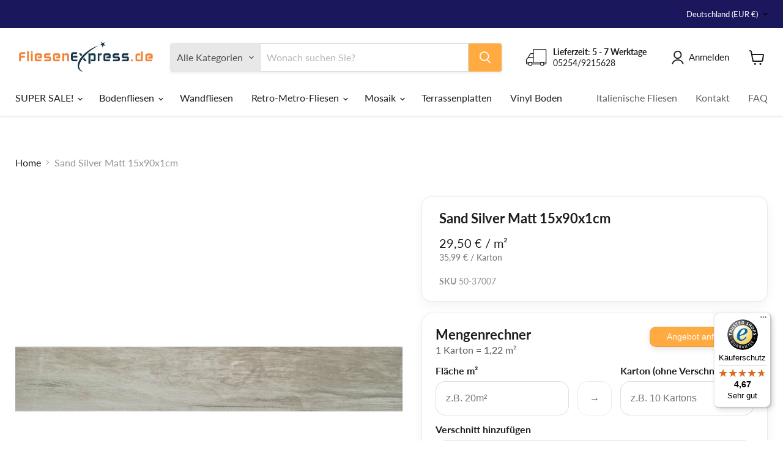

--- FILE ---
content_type: text/html; charset=utf-8
request_url: https://www.fliesenexpress.de/products/8691273537007
body_size: 61898
content:
<!doctype html>
<html class="no-js no-touch" lang="de">
<link href="//www.fliesenexpress.de/cdn/shop/t/79/assets/custom.css?v=143026830799944735901768325249" rel="stylesheet" type="text/css" media="all" />
  <head>
    <meta charset="utf-8">
    <meta http-equiv="x-ua-compatible" content="IE=edge">

    <link rel="preconnect" href="https://cdn.shopify.com">
    <link rel="preconnect" href="https://fonts.shopifycdn.com">
    <link rel="preconnect" href="https://v.shopify.com">
    <link rel="preconnect" href="https://cdn.shopifycloud.com">

    <title>Savanna Silver Matt 15x90x1cm - FliesenExpress - Fliesen Günstig Kaufen — FliesenExpress.de</title>

    
      <meta name="description" content="Typ: Bodenfliesen Serie: Savanna Material: Feinsteinzeug Oberfläche: Matt Kante: Rundkante Farbe: Silber Größe: 15x90x1cm Stärke: 0.8cm Gewicht: pro Karton: 27kg Rutschfestigkeit: R9 Optik: Holzoptik Abrieb: A4 Ein Karton enthält: 9 Fliesen">
    

    
      <link rel="shortcut icon" href="//www.fliesenexpress.de/cdn/shop/files/favicon-32x32_b85073ff-389e-4df7-be9a-cfb8b960a268_32x32.png?v=1766486986" type="image/png">
    

    
      <link rel="canonical" href="https://www.fliesenexpress.de/products/8691273537007" />
    

    <meta name="viewport" content="width=device-width">

    
    





<meta property="og:site_name" content="FliesenExpress.de">
<meta property="og:url" content="https://www.fliesenexpress.de/products/8691273537007">
<meta property="og:title" content="Sand Silver Matt 15x90x1cm">
<meta property="og:type" content="product">
<meta property="og:description" content="Typ: Bodenfliesen Serie: Savanna Material: Feinsteinzeug Oberfläche: Matt Kante: Rundkante Farbe: Silber Größe: 15x90x1cm Stärke: 0.8cm Gewicht: pro Karton: 27kg Rutschfestigkeit: R9 Optik: Holzoptik Abrieb: A4 Ein Karton enthält: 9 Fliesen">




    
    
    

    
    
    <meta
      property="og:image"
      content="https://www.fliesenexpress.de/cdn/shop/products/37007_FSTZ-Fliese_20Savannah_20Silver_20glasiert_20matt_2015x90x1cm_8-16_2001_3f2a18e3-3915-4028-8daa-779d75a8a361_1200x1200.jpg?v=1645694946"
    />
    <meta
      property="og:image:secure_url"
      content="https://www.fliesenexpress.de/cdn/shop/products/37007_FSTZ-Fliese_20Savannah_20Silver_20glasiert_20matt_2015x90x1cm_8-16_2001_3f2a18e3-3915-4028-8daa-779d75a8a361_1200x1200.jpg?v=1645694946"
    />
    <meta property="og:image:width" content="1200" />
    <meta property="og:image:height" content="1200" />
    
    
    <meta property="og:image:alt" content="Savanna Silver Matt 15x90x1cm - FliesenExpress - Fliesen Günstig Kaufen_8691273537007" />
  












<meta name="twitter:title" content="Savanna Silver Matt 15x90x1cm - FliesenExpress - Fliesen Günstig Kaufen">
<meta name="twitter:description" content="Typ: Bodenfliesen Serie: Savanna Material: Feinsteinzeug Oberfläche: Matt Kante: Rundkante Farbe: Silber Größe: 15x90x1cm Stärke: 0.8cm Gewicht: pro Karton: 27kg Rutschfestigkeit: R9 Optik: Holzoptik Abrieb: A4 Ein Karton enthält: 9 Fliesen">


    
    
    
      
      
      <meta name="twitter:card" content="summary">
    
    
    <meta
      property="twitter:image"
      content="https://www.fliesenexpress.de/cdn/shop/products/37007_FSTZ-Fliese_20Savannah_20Silver_20glasiert_20matt_2015x90x1cm_8-16_2001_3f2a18e3-3915-4028-8daa-779d75a8a361_1200x1200_crop_center.jpg?v=1645694946"
    />
    <meta property="twitter:image:width" content="1200" />
    <meta property="twitter:image:height" content="1200" />
    
    
    <meta property="twitter:image:alt" content="Savanna Silver Matt 15x90x1cm - FliesenExpress - Fliesen Günstig Kaufen_8691273537007" />
  



    <link rel="preload" href="//www.fliesenexpress.de/cdn/fonts/lato/lato_n4.c3b93d431f0091c8be23185e15c9d1fee1e971c5.woff2" as="font" crossorigin="anonymous">
    <link rel="preload" as="style" href="//www.fliesenexpress.de/cdn/shop/t/79/assets/theme.css?v=150244141825903183921767728675"><script async crossorigin fetchpriority="high" src="/cdn/shopifycloud/importmap-polyfill/es-modules-shim.2.4.0.js"></script>
<script type="importmap">
{
  "imports": {
    "element.base-media": "//www.fliesenexpress.de/cdn/shop/t/79/assets/element.base-media.js?v=61305152781971747521767728561",
    "element.image.parallax": "//www.fliesenexpress.de/cdn/shop/t/79/assets/element.image.parallax.js?v=59188309605188605141767728622",
    "element.model": "//www.fliesenexpress.de/cdn/shop/t/79/assets/element.model.js?v=101001098341450788491767728552",
    "element.quantity-selector": "//www.fliesenexpress.de/cdn/shop/t/79/assets/element.quantity-selector.js?v=68208048201360514121767728603",
    "element.text.rte": "//www.fliesenexpress.de/cdn/shop/t/79/assets/element.text.rte.js?v=28194737298593644281767728602",
    "element.video": "//www.fliesenexpress.de/cdn/shop/t/79/assets/element.video.js?v=47354384994497331701767728586",
    "es-module-shims": "//www.fliesenexpress.de/cdn/shop/t/79/assets/es-module-shims.min.js?v=3197203922110785981767728643",
    "is-land": "//www.fliesenexpress.de/cdn/shop/t/79/assets/is-land.min.js?v=92343381495565747271767728606",
    "lightbox": "//www.fliesenexpress.de/cdn/shop/t/79/assets/lightbox.js?v=116354114233759933611767728618",
    "product.gallery": "//www.fliesenexpress.de/cdn/shop/t/79/assets/product.gallery.js?v=169430556141423714401767728600",
    "section.slideshow": "//www.fliesenexpress.de/cdn/shop/t/79/assets/section.slideshow.js?v=176892809315355130961767728640",
    "util.events": "//www.fliesenexpress.de/cdn/shop/t/79/assets/util.events.js?v=163430142883111782711767728574",
    "util.misc": "//www.fliesenexpress.de/cdn/shop/t/79/assets/util.misc.js?v=117964846174238173191767728604",
    "util.resource-loader": "//www.fliesenexpress.de/cdn/shop/t/79/assets/util.resource-loader.js?v=81301169148003274841767728587",
    "utility.stylesheet": "//www.fliesenexpress.de/cdn/shop/t/79/assets/utility.stylesheet.js?v=115421978848924304161767728647",
    "vendor.drift-zoom": "//www.fliesenexpress.de/cdn/shop/t/79/assets/vendor.drift-zoom.js?v=58010873367620907491767728582",
    "vendor.in-view": "//www.fliesenexpress.de/cdn/shop/t/79/assets/vendor.in-view.js?v=126891093837844970591767728566",
    "vendor.photoswipe-ui-default": "//www.fliesenexpress.de/cdn/shop/t/79/assets/vendor.photoswipe-ui-default.min.js?v=60644649669025199041767728572",
    "vendor.photoswipe": "//www.fliesenexpress.de/cdn/shop/t/79/assets/vendor.photoswipe.min.js?v=169650331104647059261767728564",
    "vendor.swiper": "//www.fliesenexpress.de/cdn/shop/t/79/assets/vendor.swiper.js?v=76943365775285958891767728628"
  }
}
</script><script>
  if (!(HTMLScriptElement.supports && HTMLScriptElement.supports('importmap'))) {
    const el = document.createElement('script')
    el.async = true
    el.src = "//www.fliesenexpress.de/cdn/shop/t/79/assets/es-module-shims.min.js?v=3197203922110785981767728643"
    document.head.appendChild(el)
  }
</script>
<script type="module" src="//www.fliesenexpress.de/cdn/shop/t/79/assets/is-land.min.js?v=92343381495565747271767728606"></script>
<style data-shopify>:root {
    /* Core Sizes */
    --size-0-25: 0.0625rem; /* 1px */
    --size-0-5: 0.125rem; /* 2px */
    --size-1: 0.25rem; /* 4px */
    --size-1-5: 0.375rem; /* 6px */
    --size-2: 0.5rem; /* 8px */
    --size-2-5: 0.625rem; /* 10px */
    --size-3: 0.75rem; /* 12px */
    --size-3-5: 0.875rem; /* 14px */
    --size-4: 1rem; /* 16px */
    --size-4-5: 1.125rem; /* 18px */
    --size-5: 1.25rem; /* 20px */
    --size-5-5: 1.375rem; /* 22px */
    --size-6: 1.5rem; /* 24px */
    --size-6-5: 1.625rem; /* 26px */
    --size-7: 1.75rem; /* 28px */
    --size-7-5: 1.875rem; /* 30px */
    --size-8: 2rem; /* 32px */
    --size-8-5: 2.125rem; /* 34px */
    --size-9: 2.25rem; /* 36px */
    --size-9-5: 2.375rem; /* 38px */
    --size-10: 2.5rem; /* 40px */
    --size-11: 2.75rem; /* 44px */
    --size-12: 3rem; /* 48px */
    --size-14: 3.5rem; /* 56px */
    --size-16: 4rem; /* 64px */
    --size-18: 4.5rem; /* 72px */
    --size-20: 5rem; /* 80px */
    --size-24: 6rem; /* 96px */
    --size-28: 7rem; /* 112px */
    --size-32: 8rem; /* 128px */

    /* Text Sizes */
    --text-size-2: 0.5rem; /* 8px */
    --text-size-2-5: 0.625rem; /* 10px */
    --text-size-3: 0.75rem; /* 12px */
    --text-size-3-5: 0.875rem; /* 14px */
    --text-size-4: 1rem; /* 16px */
    --text-size-4-5: 1.125rem; /* 18px */
    --text-size-5: 1.25rem; /* 20px */
    --text-size-5-5: 1.375rem; /* 22px */
    --text-size-6: 1.5rem; /* 24px */
    --text-size-6-5: 1.625rem; /* 26px */
    --text-size-7: 1.75rem; /* 28px */
    --text-size-7-5: 1.875rem; /* 30px */
    --text-size-8: 2rem; /* 32px */
    --text-size-8-5: 2.125rem; /* 34px */
    --text-size-9: 2.25rem; /* 36px */
    --text-size-9-5: 2.375rem; /* 38px */
    --text-size-10: 2.5rem; /* 40px */
    --text-size-11: 2.75rem; /* 44px */
    --text-size-12: 3rem; /* 48px */
    --text-size-14: 3.5rem; /* 56px */
    --text-size-16: 4rem; /* 64px */
    --text-size-18: 4.5rem; /* 72px */
    --text-size-20: 5rem; /* 80px */
    --text-size-24: 6rem; /* 96px */
    --text-size-28: 7rem; /* 112px */
    --text-size-32: 8rem; /* 128px */

    /* Line */
    --line-size-none: 0px;
    --line-size-xs: 0.5px;
    --line-size-sm: 1px;
    --line-size-md: 2px;
    --line-size-lg: 4px;
    --line-size-xl: 8px;

    /* Gap */
    --gap-size-none: 0px;
    --gap-size-xs: 8px;
    --gap-size-sm: 16px;
    --gap-size-md: 32px;
    --gap-size-lg: 48px;
    --gap-size-xl: 64px;

    /* Radius */
    --radius-xs: 4px;
    --radius-sm: 8px;
    --radius-md: 12px;
    --radius-lg: 16px;
    --radius-xl: 24px;
    --radius-2xl: 32px;
    --radius-none: 0px;
    --radius-full: 999px;

    /* Dropshadow */
    --shadow-none: 0px 0px 0px 0px rgba(0, 0, 0, 0);
    --shadow-sm: 0px 1px 2px 0px rgba(0, 0, 0, 0.08);
    --shadow-md: 0px 2px 4px -1px rgba(0, 0, 0, 0.08);
    --shadow-lg: 0px 8px 16px -4px rgba(0, 0, 0, 0.08);
    --shadow-xl: 0px 16px 32px -6px rgba(0, 0, 0, 0.12);
    --shadow-2xl: 0px 16px 64px -12px rgba(0, 0, 0, 0.22);

    /* Font Weights */
    --font-weight-100: 100;
    --font-weight-200: 200;
    --font-weight-300: 300;
    --font-weight-400: 400;
    --font-weight-500: 500;
    --font-weight-600: 600;
    --font-weight-700: 700;
    --font-weight-800: 800;
    --font-weight-900: 900;

    /* Letter Spacings */
    --letter-space-2xs: -0.05em;
    --letter-space-xs: -0.03em;
    --letter-space-sm: -0.015em;
    --letter-space-md: 0em;
    --letter-space-lg: 0.015em;
    --letter-space-xl: 0.03em;
    --letter-space-2xl: 0.05em;
    --letter-space-3xl: 0.08em;
    --letter-space-4xl: 0.12em;

    /* Line Heights */
    --line-height-2xs: 0.9;
    --line-height-xs: 1;
    --line-height-sm: 1.1;
    --line-height-md: 1.2;
    --line-height-lg: 1.5;
    --line-height-xl: 1.7;
    --line-height-2xl: 2;

    /* Color Shades */
    --shade-0: 0%;
    --shade-4: 4%;
    --shade-8: 8%;
    --shade-12: 12%;
    --shade-16: 16%;
    --shade-20: 20%;
    --shade-30: 30%;
    --shade-40: 40%;
    --shade-50: 50%;
    --shade-60: 60%;
    --shade-70: 70%;
    --shade-80: 80%;
    --shade-90: 90%;
    --shade-100: 100%;
  }</style><style data-shopify>/* Root Variables */
  :root {
    --root-font-size: 16px;
    --root-color-primary: #000;
    --root-color-secondary: #fff;
  }

  /* Colors */
  :root {
    --color-primary: var(--root-color-primary);
    --color-secondary: var(--root-color-secondary);
    --color-focus: #4a9afc;
    --color-error: #ba4444;
    --color-price: var(--color-primary);
    --color-text-savings: var(--color-primary);
    --disabled-grey: #f6f6f6;
    --disabled-border: #b6b6b6;
    --disabled-grey-text: #b6b6b6;
    --success-green: #56ad6a;
    --success-green-bg: #ecfef0;
    --color-sticky-nav-links: #fff;
  }

  /* Body Font Stack */
  :root {
    --body-font-family: 'Arial';
    --body-font-family-fallback: 'sans-serif';
    --body-font-weight: var(--font-weight-400);
    --body-letter-spacing: var(--letter-space-md);
    --body-line-height: var(--line-height-md);
    --body-text-transform: none;
    --body-lg-font-size: var(--text-size-4);
    --body-md-font-size: var(--text-size-3-5);
    --body-sm-font-size: var(--text-size-3);
    --body-xs-font-size: var(--text-size-2-5);

    @media screen and (min-width: 769px) {
      --body-lg-font-size: var(--text-size-4-5);
      --body-md-font-size: var(--text-size-4);
      --body-sm-font-size: var(--text-size-3-5);
      --body-xs-font-size: var(--text-size-3);
    }
  }

  /* Heading Font Stack */
  :root {
    --heading-font-family: 'Arial';
    --heading-font-family-fallback: 'sans-serif';
    --heading-font-weight: var(--font-weight-700);
    --heading-letter-spacing: var(--letter-space-md);

    --heading-2xl-line-height: var(--line-height-md);
    --heading-xl-line-height: var(--line-height-md);
    --heading-lg-line-height: var(--line-height-md);
    --heading-md-line-height: var(--line-height-md);
    --heading-sm-line-height: var(--line-height-md);
    --heading-xs-line-height: var(--line-height-md);

    --heading-2xl-font-size: var(--text-size-12);
    --heading-xl-font-size: var(--text-size-8);
    --heading-lg-font-size: var(--text-size-6);
    --heading-md-font-size: var(--text-size-5);
    --heading-sm-font-size: var(--text-size-4-5);
    --heading-xs-font-size: var(--text-size-4);

    @media screen and (min-width: 769px) {
      --heading-2xl-font-size: var(--text-size-16);
      --heading-xl-font-size: var(--text-size-12);
      --heading-lg-font-size: var(--text-size-8);
      --heading-md-font-size: var(--text-size-6);
      --heading-sm-font-size: var(--text-size-5);
      --heading-xs-font-size: var(--text-size-4-5);
    }
  }

  /* Accent Font Stack */
  :root {
    --accent-font-family: 'Arial';
    --accent-font-family-fallback: 'sans-serif';
    --accent-font-weight: var(--font-weight-400);
    --accent-letter-spacing: var(--letter-space-4xl);
    --accent-line-height: var(--line-height-md);
    --accent-text-transform: uppercase;
  }

  /* ==================================================================== */
  /* OLD CSS VARIABLES THAT NEEDS TO 🔥 */
  /* ==================================================================== */
  :root {
    --z-index-modal: 30;
    --z-index-toolbar: 7;
    --z-index-header: 6;
    --z-index-header-submenu: 7;
    --z-index-header-bottom-row: 3;
    --z-index-header-drawers: 5;
    --z-index-header-drawers-mobile: 3;
    --z-index-header-search: 7;
    --z-index-loader: 4;
    --z-index-header-search-overlay: 1;
    --url-ico-select: url(//www.fliesenexpress.de/cdn/shop/t/79/assets/ico-select.svg);
    --url-swirl-svg: url(//www.fliesenexpress.de/cdn/shop/t/79/assets/swirl.svg);
    --header-padding-bottom: 0;
    --gutter: 30px;
    --page-width: 1500px;
    --page-width-narrow: 1000px;
    --page-width-gutter-small: 17px;
    --grid-gutter: 22px;
    --grid-gutter-small: 16px;
    --slide-curve: 0.25s cubic-bezier(0.165, 0.84, 0.44, 1);
    --drawer-box-shadow: 0 10px 25px rgba(0, 0, 0, 0.15);
    --product-grid-margin: 10px;
    --product-grid-padding: 12px;
    --product-radius: 10px;
    --page-top-padding: 35px;
    --page-narrow: 780px;
    --page-width-padding: 40px;
    --grid-gutter: 22px;
    --index-section-padding: 60px;
    --section-header-bottom: 40px;
    --size-chart-margin: 30px 0;
    --size-chart-icon-margin: 5px;
    --newsletter-reminder-padding: 20px 30px 20px 25px;
    --text-frame-margin: 10px;
    --desktop-menu-chevron-size: 10px;
    --site-nav-item-padding: 20px;
    --site-nav-item-padding-top-bottom: 16px;
    --site-nav-icon-padding: 12px;
  }

  @media screen and (max-width: 768px) {
    :root {
      --page-top-padding: 15px;
      --page-narrow: 330px;
      --page-width-padding: 17px;
      --grid-gutter: 16px;
      --index-section-padding: 40px;
      --section-header-bottom: 25px;
      --text-frame-margin: 7px;
    }
  }</style>
<style data-shopify>:root {
    --text-size-scale-n-4: var(--text-size-2); /* 8px */
    --text-size-scale-n-3: var(--text-size-2-5); /* 10px */
    --text-size-scale-n-2: var(--text-size-3); /* 12px */
    --text-size-scale-n-1: var(--text-size-3-5); /* 14px */
    --text-size-scale-n0: var(--text-size-4); /* 16px */
    --text-size-scale-n1: var(--text-size-4-5); /* 18px */
    --text-size-scale-n2: var(--text-size-5); /* 20px */
    --text-size-scale-n3: var(--text-size-6); /* 24px */
    --text-size-scale-n4: var(--text-size-6-5); /* 26px */
    --text-size-scale-n5: var(--text-size-7); /* 28px */
    --text-size-scale-n6: var(--text-size-8); /* 32px */
    --text-size-scale-n7: var(--text-size-9); /* 36px */
    --text-size-scale-n8: var(--text-size-10); /* 40px */
    --text-size-scale-n9: var(--text-size-12); /* 48px */
    --text-size-scale-n10: var(--text-size-14); /* 56px */
    --text-size-scale-n11: var(--text-size-16); /* 64px */
    --text-size-scale-n12: var(--text-size-18); /* 72px */
    --text-size-scale-n13: var(--text-size-20); /* 80px */
    --text-size-scale-n14: var(--text-size-24); /* 96px */

    --font-weight-scale-n-3: var(--font-weight-100);
    --font-weight-scale-n-2: var(--font-weight-200);
    --font-weight-scale-n-1: var(--font-weight-300);
    --font-weight-scale-n0: var(--font-weight-400);
    --font-weight-scale-n1: var(--font-weight-500);
    --font-weight-scale-n2: var(--font-weight-600);
    --font-weight-scale-n3: var(--font-weight-700);
    --font-weight-scale-n4: var(--font-weight-800);
    --font-weight-scale-n5: var(--font-weight-900);

    --letter-spacing-scale-n-3: var(--letter-space-2xs);
    --letter-spacing-scale-n-2: var(--letter-space-xs);
    --letter-spacing-scale-n-1: var(--letter-space-sm);
    --letter-spacing-scale-n0: var(--letter-space-md);
    --letter-spacing-scale-n1: var(--letter-space-lg);
    --letter-spacing-scale-n2: var(--letter-space-xl);
    --letter-spacing-scale-n3: var(--letter-space-2xl);
    --letter-spacing-scale-n4: var(--letter-space-3xl);
    --letter-spacing-scale-n5: var(--letter-space-4xl);

    --line-height-scale-n-3: var(--line-height-2xs);
    --line-height-scale-n-2: var(--line-height-xs);
    --line-height-scale-n-1: var(--line-height-sm);
    --line-height-scale-n0: var(--line-height-md);
    --line-height-scale-n1: var(--line-height-lg);
    --line-height-scale-n2: var(--line-height-xl);
    --line-height-scale-n3: var(--line-height-2xl);

    /* Body Font Scales */--body-letter-spacing: var(--letter-spacing-scale-n0);--body-line-height: var(--line-height-scale-n1);--body-lg-font-size: var(--text-size-scale-n0);
      --body-md-font-size: var(--text-size-scale-n-1);
      --body-sm-font-size: var(--text-size-scale-n-2);
      --body-xs-font-size: var(--text-size-scale-n-3);/* Heading Font Scales */--heading-letter-spacing: var(--letter-spacing-scale-n0);--heading-line-height: var(--line-height-scale-n0);/* Accent Font Scales */@media screen and (min-width: 769px) {
      /* Body Font Desktop Sizes */--body-lg-font-size: var(--text-size-scale-n1);
        --body-md-font-size: var(--text-size-scale-n0);
        --body-sm-font-size: var(--text-size-scale-n-1);
        --body-xs-font-size: var(--text-size-scale-n-2);/* Heading Desktop Font Sizes */--heading-2xl-font-size: max(var(--text-size-scale-n11), var(--body-md-font-size));
        --heading-xl-font-size: max(var(--text-size-scale-n9), var(--body-md-font-size));
        --heading-lg-font-size: max(var(--text-size-scale-n6), var(--body-md-font-size));
        --heading-md-font-size: max(var(--text-size-scale-n3), var(--body-md-font-size));
        --heading-sm-font-size: max(var(--text-size-scale-n2), var(--body-md-font-size));
        --heading-xs-font-size: max(var(--text-size-scale-n1), var(--body-md-font-size));}
  }</style>
<style data-shopify>:root {
    

    
  }

  

  

  /* LEGACY TOKENS THAT WE NEED TO KILLLLLLLLLLLLL */
  /* --------------------------------------------- */

  :root {
    /* Fixed colors */
    --color-price: ;
    --color-text-savings: ;

    /* TODO: Move to component that uses this */
    --color-button-primary: #000; /* TODO: Remove this */
    --color-button-primary-light: #1a1a1a; /* TODO: Remove this */
    --color-button-primary-dim: #000000; /* TODO: Remove this */
    --color-button-primary-text: #ffffff; /* TODO: Remove this */

    --color-sale-tag: ;
    --color-sale-tag-text: ;
  }</style><style data-shopify>
  :root {
    

    --color-background: #fff;
    --color-background-alpha-0: rgba(255, 255, 255, 0);
    --color-background-alpha-90: rgba(255, 255, 255, 0.9);

    /* Typography */
    
    
    --color-headings: #1d1d1d;
    --color-text: #1d1d1d;

    --color-text-05: #f4f4f4;
    --color-text-05-alpha-0: rgba(244, 244, 244, 0);

    --color-text-hover: #1d1d1d;
    --color-text-light: #1d1d1d;
    --color-links: #046e82;
    --color-link-hover: #1d1d1d;

    /* Products */
    --color-products-in-stock: #268c0b;
    --color-products-low-stock: #cc1313;
    --color-products-no-stock: #121212;

    /* Buttons */
    
    

    --color-button-text: #ffffff;
    --color-button-background: #f04f36;
    --color-button-background-hover: #f2614a;

    --color-button-background-focus: #dddddd;
    --color-button-disable: #939393;

    --color-button-secondary-text: #f04f36;
    --color-button-secondary-background: #ffffff;
    --color-button-secondary-background-hover: #ffffff;
    --color-button-secondary-background-focus: #e6e6e6;
    --color-button-secondary-border: #dddddd;
    --color-button-secondary-border-hover: #c7c7c7;

    --button-primary-text-color: #ffffff;
    --button-primary-text-color-highlight: #ffffff;
    --button-primary-bg-color: #000000;
    --button-primary-bg-color-highlight: #606060;
    --button-primary-border-color: rgba(0,0,0,0);
    --button-primary-border-color-highlight: rgba(0,0,0,0);

    --button-secondary-text-color: #000000;
    --button-secondary-text-color-highlight: #ffffff;
    --button-secondary-bg-color: rgba(0,0,0,0);
    --button-secondary-bg-color-highlight: #000000;
    --button-secondary-border-color: #000000;
    --button-secondary-border-color-highlight: #000000;

    --button-link-text-color: #000000;
    --button-link-text-color-highlight: #ccc;

    /* Header */
    --color-header-text: #1d1d1d;
    --color-header-background: #fff;

    /* Forms */
    
    --color-input-text: #4d4d4d;

    --color-input-text-hover: #dddddd;

    --color-input-background: #fff;
    --color-input-background-hover: #f4f4f4;

    --color-input-border: #dddddd;
    --color-input-border-alpha-25: rgba(221, 221, 221, 0.25);


    --color-input-border-morph-2: #c7c7c7;
    --color-input-border-morph-4: #b1b1b1;
    --color-input-border-morph-10: #858585;
    --color-input-border-morph-12: #767676;

    --color-input-border-hover: #c7c7c7;

    --color-product-sale-accent: #f04f36;
    --color-product-review-star: #ffab41;

    /* Footer */
    --color-footer-text: #1d1d1d;

    --color-footer-background: #f5f3ed;


    --color-footer-link: #3c3c3c;
    --color-footer-color-alt: rgba(29, 29, 29, 0.8);
    --color-additional-accent: rgba(29, 29, 29, 0.5);

    /* Placeholders */
    --color-placeholder-background: #ededed;
    --color-placeholder-fill: #b0b0b0;

    /* General */
    
    
    
    --color-black: #000;
    --color-white: #fff;

    --color-border: #808080;
    --color-border-modify: rgba(128, 128, 128, 0.3);
    --color-border-less-soft: rgba(0, 0, 0, 0.25);
    --color-border-soft: rgba(0, 0, 0, 0.15);
    --color-border-softer: rgba(0, 0, 0, 0.1);


    --color-overlay-background: Liquid error (snippets/head.styles.legacy-settings-color line 118): Alpha must be a float between 0 and 1;


    --color-background-8: #ededed;
    --color-background-4: #f6f6f6;

    --color-background-light: #f2f2f2;
    --color-search-category-background: #e8e8e8;

    --color-box-shadow-border: rgba(128, 128, 128, 0.16);
    --color-box-shadow-shadow: rgba(128, 128, 128, 0.11);
    --color-box-shadow-border-focused: rgba(128, 128, 128, 0.5);
    --color-box-shadow-shadow-focused: rgba(128, 128, 128, 0.5);

    --color-box-shadow-shadow-headings: rgba(128, 128, 128, 0.05);

    --color-error: #f05d5d;
    --color-success: #51a551;
    --color-warning: #dfa354;
    --color-highlight: #fffbd9;
    --color-notice: --color-text;
    --color-sale: --color-product-sale-accent;
    --color-star: --color-product-review-star;
    --color-star-empty: #8e8e8e;

    --color-facebook: #425dab;
    --color-x: #000;
    --color-pinterest: #bd1c1c;
    --color-linkedin: #0077B5;
  }
</style>
<style data-shopify>:root {
    --heading-font-family: 'Open Sans', sans-serif;
    --heading-font-weight: 400;
    --heading-letter-spacing: 0px;
    --body-font-family: 'Open Sans', sans-serif;

    --heading-font-style: normal;
    --subheading-font-family: 'Open Sans', sans-serif;
    --button-font-family: 'Open Sans', sans-serif;

    /* Font sizes */
    --heading-xl-font-size: 40px;
    --heading-lg-font-size: 20px;
    --body-md-font-size: 15px;

    --button-primary-font-size: 1rem;
    --button-primary-line-height: inherit;

    --button-secondary-font-size: 1rem;
    --button-secondary-line-height: inherit;

    --button-link-style-font-size: 1rem;
    --button-link-style-line-height: inherit;

    --heading-responsive: 1;
    --subheading-responsive: 1;

    /* Button styles */
    --button-font-weight: 700;
    --button-font-style: normal;
    --button-letter-spacing: 0px;
    --button-transition-speed: 0.3s;
    --button-font-capitalization: none;

    --button-primary-border-radius: 0px;
    --button-secondary-border-radius: 0px;
    --button-link-underline-thickness: 1px;
    --button-link-underline-style: solid;
  }</style>
<style-sheet name="vendor.flickity.css" remove-duplicate="true" load="async" style="display: none;"><link href="//www.fliesenexpress.de/cdn/shop/t/79/assets/vendor.flickity.css?v=168134560433028609901767728648" rel="preload" as="style" onload="this.rel='stylesheet'">
<script type="module" src="//www.fliesenexpress.de/cdn/shop/t/79/assets/utility.stylesheet.js?v=115421978848924304161767728647"></script></style-sheet>

<style-sheet name="vendor.swiper.css" remove-duplicate="true" load="async" style="display: none;"><link href="//www.fliesenexpress.de/cdn/shop/t/79/assets/vendor.swiper.css?v=103091539061108917781767728585" rel="preload" as="style" onload="this.rel='stylesheet'">
<script type="module" src="//www.fliesenexpress.de/cdn/shop/t/79/assets/utility.stylesheet.js?v=115421978848924304161767728647"></script></style-sheet>



<style data-shopify>
  :root {
    /* Backgrounds */
    
    

    --color-background: 
      
rgb(255, 255, 255)
    ;
    --color-background-alpha-0: rgba(255, 255, 255, 0);
    --color-background-alpha-90: rgba(255, 255, 255, 0.9);

    /* Typography */
    --color-headings: #1d1d1d;
    --color-text: #1d1d1d;

    --color-text-05: #f4f4f4;
    --color-text-05-alpha-0: rgba(244, 244, 244, 0);

    
    

    
    
    
    

    --color-text-hover: 
      
#3a3a3a
    ;
    --color-text-light: #949494;
    --color-links: #1d1d1d;

    
    
    

    --color-link-hover: 
      
#2e2e2e
    ;

    /* Products */
    --color-products-in-stock: #3C9342;
    --color-products-low-stock: #E99114;
    --color-products-no-stock: #BF262F;

    /* Buttons */
    --color-button-text: #ffffff;
    --color-button-background: #ffab41;
    --color-button-background-hover: rgb(255, 179, 84);

    
    

    --color-button-background-focus: 
      
#ffa22d
    ;
    --color-button-disable: #a0a0a0;

    --color-button-secondary-text: #ffffff;
    --color-button-secondary-background: #ffab41;
    --color-button-secondary-background-hover: rgb(255, 188, 103);

    
    

    --color-button-secondary-background-focus: 
      
#ffa22d
    ;
    --color-button-secondary-border: #dddddd;

    
    

    --color-button-secondary-border-hover: 
      
#cecece
    ;

    /* Header */
    --color-header-text: #1d1d1d;

    
    

    --color-header-background: 
      
rgb(255, 255, 255)
    ;

    /* Forms */
    --color-input-text: #4d4d4d;

    
    

    --color-input-text-hover: 
      
#434343
    ;

    --color-input-background: #ffffff;
    --color-input-background-hover: #f4f4f4;

    --color-input-border: #dddddd;
    --color-input-border-alpha-25: rgba(221, 221, 221, 0.25);

    

    
    

    
    

    
    

    
    

    --color-input-border-morph-2: 
      
#cecece
    ;
    --color-input-border-morph-4: 
      
#bebebe
    ;
    --color-input-border-morph-10: 
      
#919191
    ;
    --color-input-border-morph-12: 
      
#818181
    ;

    --color-input-border-hover: 
      
#cecece
    ;

    --color-product-sale-accent: #f04f36;
    --color-product-review-star: #ffab41;

    /* Footer */
    --color-footer-text: #1d1d1d;

    
    

    --color-footer-background: 
      
rgb(255, 171, 65)
    ;

    
    

    --color-footer-link: 
      
#282828
    ;
    --color-footer-color-alt: rgba(29, 29, 29, 0.8);
    --color-additional-accent: rgba(29, 29, 29, 0.5);

    /* Placeholders */
    --color-placeholder-background: #ededed;
    --color-placeholder-fill: #b0b0b0;

    /* General */
    
    

    --color-black: #000;
    --color-white: #fff;

    
    
    
    

    
    

    --color-border: rgb(128, 128, 128);
    --color-border-modify: rgba(128, 128, 128, 0.3);
    --color-border-less-soft: rgba(0, 0, 0, 0.25);
    --color-border-soft: rgba(0, 0, 0, 0.15);
    --color-border-softer: rgba(0, 0, 0, 0.1);

    

    --color-overlay-background: rgba(0, 0, 0, 0.5);

    

    --color-background-8: #ededed;
    --color-background-4: #f6f6f6;

    --color-background-light: #f4f4f4;
    --color-search-category-background: #e8e8e8;

    --color-box-shadow-border: rgba(128, 128, 128, 0.16);
    --color-box-shadow-shadow: rgba(128, 128, 128, 0.11);
    --color-box-shadow-border-focused: rgba(128, 128, 128, 0.5);
    --color-box-shadow-shadow-focused: rgba(128, 128, 128, 0.5);

    --color-box-shadow-shadow-headings: rgba(128, 128, 128, 0.05);

    --color-error: #f05d5d;
    --color-success: #51a551;
    --color-warning: #dfa354;
    --color-highlight: #fffbd9;
    --color-notice: --color-text;
    --color-sale: --color-product-sale-accent;
    --color-star: --color-product-review-star;
    --color-star-empty: #8e8e8e;

    --color-facebook: #425dab;
    --color-x: #000;
    --color-pinterest: #bd1c1c;
    --color-linkedin: #0077B5;
  }
</style>

<style data-shopify>:root {
    /* Override heading font stack with empire legacy settings */
    --heading-font-family: Lato,sans-serif;
    --heading-font-scale: 0.8;
    --heading-font-weight: 700;
    --heading-font-style: normal;
    --heading-font-capitalization: initial;
    --heading-letter-spacing: 0.0em;
    --subheading-font-family: 'Nunito Sans', sans-serif;
    --button-font-family: Lato,sans-serif;
    --button-font-weight: 400;
    --button-font-style: normal;
    --button-font-capitalization: initial;
    --button-letter-spacing: 0.0em;

    --heading-responsive: 1;
    --subheading-responsive: 1;
    --body-font-family: Lato;
  }</style><script>window.performance && window.performance.mark && window.performance.mark('shopify.content_for_header.start');</script><meta id="shopify-digital-wallet" name="shopify-digital-wallet" content="/21174747200/digital_wallets/dialog">
<meta name="shopify-checkout-api-token" content="02098c3487206f261f941040c3b9c1ea">
<meta id="in-context-paypal-metadata" data-shop-id="21174747200" data-venmo-supported="false" data-environment="production" data-locale="de_DE" data-paypal-v4="true" data-currency="EUR">
<link rel="alternate" type="application/json+oembed" href="https://www.fliesenexpress.de/products/8691273537007.oembed">
<script async="async" src="/checkouts/internal/preloads.js?locale=de-DE"></script>
<script id="apple-pay-shop-capabilities" type="application/json">{"shopId":21174747200,"countryCode":"DE","currencyCode":"EUR","merchantCapabilities":["supports3DS"],"merchantId":"gid:\/\/shopify\/Shop\/21174747200","merchantName":"FliesenExpress.de","requiredBillingContactFields":["postalAddress","email","phone"],"requiredShippingContactFields":["postalAddress","email","phone"],"shippingType":"shipping","supportedNetworks":["visa","maestro","masterCard","amex"],"total":{"type":"pending","label":"FliesenExpress.de","amount":"1.00"},"shopifyPaymentsEnabled":true,"supportsSubscriptions":true}</script>
<script id="shopify-features" type="application/json">{"accessToken":"02098c3487206f261f941040c3b9c1ea","betas":["rich-media-storefront-analytics"],"domain":"www.fliesenexpress.de","predictiveSearch":true,"shopId":21174747200,"locale":"de"}</script>
<script>var Shopify = Shopify || {};
Shopify.shop = "fliesendeal24.myshopify.com";
Shopify.locale = "de";
Shopify.currency = {"active":"EUR","rate":"1.0"};
Shopify.country = "DE";
Shopify.theme = {"name":"PlayGround","id":187133952266,"schema_name":"Empire","schema_version":"12.2.1","theme_store_id":838,"role":"main"};
Shopify.theme.handle = "null";
Shopify.theme.style = {"id":null,"handle":null};
Shopify.cdnHost = "www.fliesenexpress.de/cdn";
Shopify.routes = Shopify.routes || {};
Shopify.routes.root = "/";</script>
<script type="module">!function(o){(o.Shopify=o.Shopify||{}).modules=!0}(window);</script>
<script>!function(o){function n(){var o=[];function n(){o.push(Array.prototype.slice.apply(arguments))}return n.q=o,n}var t=o.Shopify=o.Shopify||{};t.loadFeatures=n(),t.autoloadFeatures=n()}(window);</script>
<script id="shop-js-analytics" type="application/json">{"pageType":"product"}</script>
<script defer="defer" async type="module" src="//www.fliesenexpress.de/cdn/shopifycloud/shop-js/modules/v2/client.init-shop-cart-sync_B5iHkXCa.de.esm.js"></script>
<script defer="defer" async type="module" src="//www.fliesenexpress.de/cdn/shopifycloud/shop-js/modules/v2/chunk.common_ChSzZR1-.esm.js"></script>
<script type="module">
  await import("//www.fliesenexpress.de/cdn/shopifycloud/shop-js/modules/v2/client.init-shop-cart-sync_B5iHkXCa.de.esm.js");
await import("//www.fliesenexpress.de/cdn/shopifycloud/shop-js/modules/v2/chunk.common_ChSzZR1-.esm.js");

  window.Shopify.SignInWithShop?.initShopCartSync?.({"fedCMEnabled":true,"windoidEnabled":true});

</script>
<script>(function() {
  var isLoaded = false;
  function asyncLoad() {
    if (isLoaded) return;
    isLoaded = true;
    var urls = ["https:\/\/loox.io\/widget\/VklkurBqKO\/loox.1588680270146.js?shop=fliesendeal24.myshopify.com","https:\/\/gdpr-legal-cookie.beeclever.app\/get-script.php?shop=fliesendeal24.myshopify.com","https:\/\/tseish-app.connect.trustedshops.com\/esc.js?apiBaseUrl=aHR0cHM6Ly90c2Vpc2gtYXBwLmNvbm5lY3QudHJ1c3RlZHNob3BzLmNvbQ==\u0026instanceId=ZmxpZXNlbmRlYWwyNC5teXNob3BpZnkuY29t\u0026shop=fliesendeal24.myshopify.com"];
    for (var i = 0; i < urls.length; i++) {
      var s = document.createElement('script');
      s.type = 'text/javascript';
      s.async = true;
      s.src = urls[i];
      var x = document.getElementsByTagName('script')[0];
      x.parentNode.insertBefore(s, x);
    }
  };
  if(window.attachEvent) {
    window.attachEvent('onload', asyncLoad);
  } else {
    window.addEventListener('load', asyncLoad, false);
  }
})();</script>
<script id="__st">var __st={"a":21174747200,"offset":3600,"reqid":"e6d37e04-0294-40fb-900a-07a2fa8c5bab-1768574036","pageurl":"www.fliesenexpress.de\/products\/8691273537007","u":"cfb25284624d","p":"product","rtyp":"product","rid":7564843647198};</script>
<script>window.ShopifyPaypalV4VisibilityTracking = true;</script>
<script id="captcha-bootstrap">!function(){'use strict';const t='contact',e='account',n='new_comment',o=[[t,t],['blogs',n],['comments',n],[t,'customer']],c=[[e,'customer_login'],[e,'guest_login'],[e,'recover_customer_password'],[e,'create_customer']],r=t=>t.map((([t,e])=>`form[action*='/${t}']:not([data-nocaptcha='true']) input[name='form_type'][value='${e}']`)).join(','),a=t=>()=>t?[...document.querySelectorAll(t)].map((t=>t.form)):[];function s(){const t=[...o],e=r(t);return a(e)}const i='password',u='form_key',d=['recaptcha-v3-token','g-recaptcha-response','h-captcha-response',i],f=()=>{try{return window.sessionStorage}catch{return}},m='__shopify_v',_=t=>t.elements[u];function p(t,e,n=!1){try{const o=window.sessionStorage,c=JSON.parse(o.getItem(e)),{data:r}=function(t){const{data:e,action:n}=t;return t[m]||n?{data:e,action:n}:{data:t,action:n}}(c);for(const[e,n]of Object.entries(r))t.elements[e]&&(t.elements[e].value=n);n&&o.removeItem(e)}catch(o){console.error('form repopulation failed',{error:o})}}const l='form_type',E='cptcha';function T(t){t.dataset[E]=!0}const w=window,h=w.document,L='Shopify',v='ce_forms',y='captcha';let A=!1;((t,e)=>{const n=(g='f06e6c50-85a8-45c8-87d0-21a2b65856fe',I='https://cdn.shopify.com/shopifycloud/storefront-forms-hcaptcha/ce_storefront_forms_captcha_hcaptcha.v1.5.2.iife.js',D={infoText:'Durch hCaptcha geschützt',privacyText:'Datenschutz',termsText:'Allgemeine Geschäftsbedingungen'},(t,e,n)=>{const o=w[L][v],c=o.bindForm;if(c)return c(t,g,e,D).then(n);var r;o.q.push([[t,g,e,D],n]),r=I,A||(h.body.append(Object.assign(h.createElement('script'),{id:'captcha-provider',async:!0,src:r})),A=!0)});var g,I,D;w[L]=w[L]||{},w[L][v]=w[L][v]||{},w[L][v].q=[],w[L][y]=w[L][y]||{},w[L][y].protect=function(t,e){n(t,void 0,e),T(t)},Object.freeze(w[L][y]),function(t,e,n,w,h,L){const[v,y,A,g]=function(t,e,n){const i=e?o:[],u=t?c:[],d=[...i,...u],f=r(d),m=r(i),_=r(d.filter((([t,e])=>n.includes(e))));return[a(f),a(m),a(_),s()]}(w,h,L),I=t=>{const e=t.target;return e instanceof HTMLFormElement?e:e&&e.form},D=t=>v().includes(t);t.addEventListener('submit',(t=>{const e=I(t);if(!e)return;const n=D(e)&&!e.dataset.hcaptchaBound&&!e.dataset.recaptchaBound,o=_(e),c=g().includes(e)&&(!o||!o.value);(n||c)&&t.preventDefault(),c&&!n&&(function(t){try{if(!f())return;!function(t){const e=f();if(!e)return;const n=_(t);if(!n)return;const o=n.value;o&&e.removeItem(o)}(t);const e=Array.from(Array(32),(()=>Math.random().toString(36)[2])).join('');!function(t,e){_(t)||t.append(Object.assign(document.createElement('input'),{type:'hidden',name:u})),t.elements[u].value=e}(t,e),function(t,e){const n=f();if(!n)return;const o=[...t.querySelectorAll(`input[type='${i}']`)].map((({name:t})=>t)),c=[...d,...o],r={};for(const[a,s]of new FormData(t).entries())c.includes(a)||(r[a]=s);n.setItem(e,JSON.stringify({[m]:1,action:t.action,data:r}))}(t,e)}catch(e){console.error('failed to persist form',e)}}(e),e.submit())}));const S=(t,e)=>{t&&!t.dataset[E]&&(n(t,e.some((e=>e===t))),T(t))};for(const o of['focusin','change'])t.addEventListener(o,(t=>{const e=I(t);D(e)&&S(e,y())}));const B=e.get('form_key'),M=e.get(l),P=B&&M;t.addEventListener('DOMContentLoaded',(()=>{const t=y();if(P)for(const e of t)e.elements[l].value===M&&p(e,B);[...new Set([...A(),...v().filter((t=>'true'===t.dataset.shopifyCaptcha))])].forEach((e=>S(e,t)))}))}(h,new URLSearchParams(w.location.search),n,t,e,['guest_login'])})(!0,!0)}();</script>
<script integrity="sha256-4kQ18oKyAcykRKYeNunJcIwy7WH5gtpwJnB7kiuLZ1E=" data-source-attribution="shopify.loadfeatures" defer="defer" src="//www.fliesenexpress.de/cdn/shopifycloud/storefront/assets/storefront/load_feature-a0a9edcb.js" crossorigin="anonymous"></script>
<script data-source-attribution="shopify.dynamic_checkout.dynamic.init">var Shopify=Shopify||{};Shopify.PaymentButton=Shopify.PaymentButton||{isStorefrontPortableWallets:!0,init:function(){window.Shopify.PaymentButton.init=function(){};var t=document.createElement("script");t.src="https://www.fliesenexpress.de/cdn/shopifycloud/portable-wallets/latest/portable-wallets.de.js",t.type="module",document.head.appendChild(t)}};
</script>
<script data-source-attribution="shopify.dynamic_checkout.buyer_consent">
  function portableWalletsHideBuyerConsent(e){var t=document.getElementById("shopify-buyer-consent"),n=document.getElementById("shopify-subscription-policy-button");t&&n&&(t.classList.add("hidden"),t.setAttribute("aria-hidden","true"),n.removeEventListener("click",e))}function portableWalletsShowBuyerConsent(e){var t=document.getElementById("shopify-buyer-consent"),n=document.getElementById("shopify-subscription-policy-button");t&&n&&(t.classList.remove("hidden"),t.removeAttribute("aria-hidden"),n.addEventListener("click",e))}window.Shopify?.PaymentButton&&(window.Shopify.PaymentButton.hideBuyerConsent=portableWalletsHideBuyerConsent,window.Shopify.PaymentButton.showBuyerConsent=portableWalletsShowBuyerConsent);
</script>
<script data-source-attribution="shopify.dynamic_checkout.cart.bootstrap">document.addEventListener("DOMContentLoaded",(function(){function t(){return document.querySelector("shopify-accelerated-checkout-cart, shopify-accelerated-checkout")}if(t())Shopify.PaymentButton.init();else{new MutationObserver((function(e,n){t()&&(Shopify.PaymentButton.init(),n.disconnect())})).observe(document.body,{childList:!0,subtree:!0})}}));
</script>
<link id="shopify-accelerated-checkout-styles" rel="stylesheet" media="screen" href="https://www.fliesenexpress.de/cdn/shopifycloud/portable-wallets/latest/accelerated-checkout-backwards-compat.css" crossorigin="anonymous">
<style id="shopify-accelerated-checkout-cart">
        #shopify-buyer-consent {
  margin-top: 1em;
  display: inline-block;
  width: 100%;
}

#shopify-buyer-consent.hidden {
  display: none;
}

#shopify-subscription-policy-button {
  background: none;
  border: none;
  padding: 0;
  text-decoration: underline;
  font-size: inherit;
  cursor: pointer;
}

#shopify-subscription-policy-button::before {
  box-shadow: none;
}

      </style>
<link rel="stylesheet" media="screen" href="//www.fliesenexpress.de/cdn/shop/t/79/compiled_assets/styles.css?17154">
<script>window.performance && window.performance.mark && window.performance.mark('shopify.content_for_header.end');</script>

    <style>
      :root {
        /* ------------------------------------------------------------
          Typography
        ------------------------------------------------------------ */
        /* Body */
        --element-text-font-family--body: Lato, sans-serif;
        --element-text-font-weight--body: 400;
        --element-text-font-size--rte-body: 16px;
        --element-text-line-height--body: var(--line-height-lg);
        /* Headings */
        --element-text-font-family--heading: Lato, sans-serif;
        --element-text-font-weight--heading: 700;
        --element-text-letter-spacing--heading: 0.0em;
        --element-text-text-transform--heading: none;--element-text-font-size--heading-xl: 21px;
            @media screen and (max-width: 719px) {
              --element-text-font-size--heading-xl: 18px;
            }/* Buttons */
        --element-button-font-size: 13px;
        --element-button-radius: 3px;
        --element-badge-radius: 0px;
        --element-badge-px: var(--size-2);
        --element-badge-py: var(--size-0-5);
        
        /* ------------------------------------------------------------
          Colors
        ------------------------------------------------------------ */
        --color-primary: #1d1d1d; 
        --color-secondary: #ffffff;
        --root-color-primary: #1d1d1d; 
        --root-color-secondary: #ffffff;
        --element-text-color: #1d1d1d;
        --color-sale-tag-text: #fff ;
        --color-sale-tag: #f04f36;
      }

      /* Override Shopify Payment Button styles */
      .shopify-payment-button .shopify-payment-button__button--unbranded,
      .shopify-payment-button .shopify-payment-button__button {
        --element-text-line-height--body-md: 1;
        --element-button-text-transform: none;
        --element-button-letter-spacing: 0.0em;
        --element-button-font-family: Lato, sans-serif;
        --color-primary: #ffab41;
        border: none!important;
      }

      .add-to-cart-button{
        --element-text-line-height--body-md: 1;
        --element-button-font-size: var(--font-size-button-large);
        --element-button-text-transform: none;
        --element-button-letter-spacing: 0.0em;
        --element-button-font-family: Lato, sans-serif;
        --element-text-font-weight: 700;
        --element-text-color: #ffffff;
        --element-button-color-secondary: #ffab41;
        box-shadow: inset 0 0 0 1px #dddddd;
      }

      .add-to-cart-button:focus-visible{
        box-shadow: 0 0 0 2px #fff, 0 0 0 5px #19f6, 0 3px 8px #0000001a;
      }

      .add-to-cart-button:not(.element-button--inverted) {
        --element-button-color-primary: #ffab41;
        --element-button-color-secondary: #1d1d1d;
      }

      .element-button{
        box-sizing: border-box;
      }

      .product-title{
        --element-text-color: #1d1d1d;
      }
        
      .vendor{
        --element-text-color: #1d1d1d;
        text-decoration: none;
      }

      .sale-price{
        --element-text-color: #f04f36;
      }

      .compare-at-price{
        --element-text-color: #949494;
      }

      .variant-option-value-name-selected{
        --element-button-color-primary: white!important;
        --element-button-color-secondary: #1d1d1d!important;
      }

      .sku{
        --element-text-color: #949494;
      }

      .inventory-status--low-stock {
        --element-text-color: #E99114;
      }

      .inventory-status--in-stock {
        --element-text-color: #3C9342;
      }

      .inventory-status--sold-out {
        --element-text-color: #BF262F;
      }

      .overlay-lightbox__overlay {
        z-index: 10000;
      }

      .element-text--rte ul {
        padding-left: 20px;
        margin: 1rem 0;
      }

      .element-text--rte table {
        display: block;
        border-collapse: collapse;
        width: fit-content;
        max-width: 100%;
        height: auto;
        overflow: auto;
        white-space: nowrap;
        box-shadow: 0 1px 4px rgba(0, 0, 0, 0.1);
      }

      .element-text--rte table th,
      .element-text--rte table td {
        border: 1px solid rgba(0, 0, 0, 0.1);
      }

      .element-text--rte table th {
        font-family: var(--element-text-font-family--heading);
        font-weight: var(--element-text-font-weight--heading);
        font-size: var(--element-text-font-size--rte-body);
        padding: 8px;
        text-align: left;
        color: var(--color-primary);
      }

      .element-text--rte table td {
        font-size: var(--element-text-font-size--rte-body);
        padding: 0.75rem 1rem;
      }
    </style>

    <link href="//www.fliesenexpress.de/cdn/shop/t/79/assets/theme.css?v=150244141825903183921767728675" rel="stylesheet" type="text/css" media="all" />

    

    
    <script>
      window.Theme = window.Theme || {};
      window.Theme.version = '12.2.1';
      window.Theme.name = 'Empire';
      window.Theme.routes = {
        "root_url": "/",
        "account_url": "/account",
        "account_login_url": "https://shopify.com/21174747200/account?locale=de&region_country=DE",
        "account_logout_url": "/account/logout",
        "account_register_url": "https://shopify.com/21174747200/account?locale=de",
        "account_addresses_url": "/account/addresses",
        "collections_url": "/collections",
        "all_products_collection_url": "/collections/all",
        "search_url": "/search",
        "predictive_search_url": "/search/suggest",
        "cart_url": "/cart",
        "cart_add_url": "/cart/add",
        "cart_change_url": "/cart/change",
        "cart_clear_url": "/cart/clear",
        "product_recommendations_url": "/recommendations/products",
      };
    </script>
    
<style>
.mr-card{
  border:1px solid rgba(0,0,0,.08);
  border-radius:18px;
  padding:22px;
  background:#fff;
  box-shadow:0 6px 18px rgba(0,0,0,.05);
  margin:18px 0 22px;
}
.mr-title{font-size:22px;font-weight:700;}
.mr-sub{margin-top:4px;color:rgba(0,0,0,.65);}

.mr-row{
  display:grid;
  grid-template-columns:1fr 56px 1fr;
  gap:14px;
  align-items:end;
  margin-top:16px;
}
.mr-field-full{margin-top:14px;}

.mr-label{display:block;font-weight:600;margin-bottom:8px;}
.mr-input,.mr-select{
  width:100%;
  height:56px;
  border:1px solid rgba(0,0,0,.12);
  border-radius:16px;
  padding:0 16px;
  font-size:18px;
  outline:none;
  background:#fff;
}
.mr-swap{
  height:56px;
  display:flex;
  align-items:center;
  justify-content:center;
  border:1px solid rgba(0,0,0,.08);
  border-radius:16px;
  color:rgba(0,0,0,.6);
  user-select:none;
}
.mr-hint{margin-top:12px;color:rgba(0,0,0,.55);}

@media (max-width: 720px){
  .mr-row{grid-template-columns:1fr;}
  .mr-swap{height:auto;padding:10px 0;}
}


  position: relative;
}
  position:absolute;
  right:10px;
  top:50%;
  transform: translateY(-50%);
  display:flex;
  flex-direction:column;
  gap:6px;
}
  width:30px;
  height:22px;
  border:1px solid rgba(0,0,0,.2);
  border-radius:8px;
  background:#fff;
  cursor:pointer;
  font-size:12px;
  line-height:1;
  display:flex;
  align-items:center;
  justify-content:center;
}
.mr-input{ padding-right:60px; }

/* === Mengenrechner Pfeile (m² Feld) – dezenter / wie native === */
.mr-input-wrap{ position:relative; }

.mr-stepper{
  position:absolute;
  right:10px;
  top:50%;
  transform:translateY(-50%);
  width:22px;
  height:38px;
  border:1px solid rgba(0,0,0,.12);
  border-radius:10px;
  overflow:hidden;
  background:#fff;
  display:flex;
  flex-direction:column;
}

.mr-step{
  flex:1;
  border:0;
  background:transparent;
  cursor:pointer;
  position:relative;
}

.mr-step:hover{ background:rgba(0,0,0,.04); }

.mr-step:before{
  content:"";
  position:absolute;
  left:50%;
  top:50%;
  width:0; height:0;
  transform:translate(-50%,-50%);
  border-left:4px solid transparent;
  border-right:4px solid transparent;
}

.mr-step[data-mr-step-up]:before{ border-bottom:6px solid rgba(0,0,0,.55); }
.mr-step[data-mr-step-down]:before{ border-top:6px solid rgba(0,0,0,.55); }

.mr-stepper .mr-step + .mr-step{ border-top:1px solid rgba(0,0,0,.10); }

.mr-input{ padding-right:56px; }

/* Erklärung unter dem Rechner */
.mr-summary{
  margin-top:10px;
  color:rgba(0,0,0,.65);
  font-size:14px;
  line-height:1.35;
}
.mr-summary strong{ color:rgba(0,0,0,.85); }


/* === Mengenrechner Bestell-Zeile + Button === */
.mr-total{
  margin-top:10px;
  padding:10px 12px;
  border:1px solid rgba(0,0,0,.08);
  border-radius:14px;
  background:rgba(0,0,0,.02);
  color:rgba(0,0,0,.75);
  font-size:14px;
  line-height:1.35;
}
.mr-total strong{ color:rgba(0,0,0,.9); }

.mr-atc{
  width:100%;
  margin-top:12px;
  border-radius:16px;
  height:56px;
  display:flex;
  align-items:center;
  justify-content:center;
  gap:10px;
  font-weight:700;
}
.mr-atc[disabled]{
  opacity:.5;
  cursor:not-allowed;
}


/* Hide native number spinners (wir nutzen eigene Pfeile) */
.mr-input::-webkit-outer-spin-button,
.mr-input::-webkit-inner-spin-button {
  -webkit-appearance: none;
  margin: 0;
}
.mr-input[type="number"]{
  -moz-appearance: textfield;
}
/* ================================
   Mengenrechner – Mobile kompakt
   Pfeil + beide Felder nebeneinander
   ================================ */
@media (max-width: 720px){

  .mr-card{
    padding:14px;
    border-radius:14px;
    margin:12px 0 16px;
  }

  .mr-title{
    font-size:18px;
  }

  .mr-sub{
    font-size:13px;
    margin-top:2px;
  }

  /* 3 Spalten: Feld | Pfeil | Feld */
  .mr-row{
    grid-template-columns: minmax(0,1fr) 26px minmax(0,1fr);
    gap:8px;
    align-items:end;
    margin-top:10px;
  }

  /* Pfeil schmal */
  .mr-swap{
    height:42px;
    border-radius:10px;
    font-size:14px;
    padding:0;
  }

  /* Inputs kleiner */
  .mr-input,
  .mr-select{
    height:42px;
    border-radius:12px;
    padding:0 10px;
    font-size:14px;
  }

  .mr-label{
    font-size:12px;
    margin-bottom:4px;
  }

  .mr-field-full{
    margin-top:10px;
  }

  .mr-hint{
    font-size:12px;
    margin-top:10px;
    line-height:1.3;
  }
}

</style>

  <style>
/* === Mengenrechner: Pfeile komplett ausblenden (gewollt) === */
.mr-stepper{ display:none !important; }
.mr-input{ padding-right:16px !important; }
</style>
<style>
  /* Desktop (Computer, Laptop) */
  .mr-atc{
    font-size: 18px;
  }

  /* Mobile (Handy) */
  @media (max-width: 749px){
    .mr-atc{
      font-size: 14px;
    }
  }
</style>

<!-- BEGIN app block: shopify://apps/simprosys-google-shopping-feed/blocks/core_settings_block/1f0b859e-9fa6-4007-97e8-4513aff5ff3b --><!-- BEGIN: GSF App Core Tags & Scripts by Simprosys Google Shopping Feed -->









<!-- END: GSF App Core Tags & Scripts by Simprosys Google Shopping Feed -->
<!-- END app block --><link href="https://monorail-edge.shopifysvc.com" rel="dns-prefetch">
<script>(function(){if ("sendBeacon" in navigator && "performance" in window) {try {var session_token_from_headers = performance.getEntriesByType('navigation')[0].serverTiming.find(x => x.name == '_s').description;} catch {var session_token_from_headers = undefined;}var session_cookie_matches = document.cookie.match(/_shopify_s=([^;]*)/);var session_token_from_cookie = session_cookie_matches && session_cookie_matches.length === 2 ? session_cookie_matches[1] : "";var session_token = session_token_from_headers || session_token_from_cookie || "";function handle_abandonment_event(e) {var entries = performance.getEntries().filter(function(entry) {return /monorail-edge.shopifysvc.com/.test(entry.name);});if (!window.abandonment_tracked && entries.length === 0) {window.abandonment_tracked = true;var currentMs = Date.now();var navigation_start = performance.timing.navigationStart;var payload = {shop_id: 21174747200,url: window.location.href,navigation_start,duration: currentMs - navigation_start,session_token,page_type: "product"};window.navigator.sendBeacon("https://monorail-edge.shopifysvc.com/v1/produce", JSON.stringify({schema_id: "online_store_buyer_site_abandonment/1.1",payload: payload,metadata: {event_created_at_ms: currentMs,event_sent_at_ms: currentMs}}));}}window.addEventListener('pagehide', handle_abandonment_event);}}());</script>
<script id="web-pixels-manager-setup">(function e(e,d,r,n,o){if(void 0===o&&(o={}),!Boolean(null===(a=null===(i=window.Shopify)||void 0===i?void 0:i.analytics)||void 0===a?void 0:a.replayQueue)){var i,a;window.Shopify=window.Shopify||{};var t=window.Shopify;t.analytics=t.analytics||{};var s=t.analytics;s.replayQueue=[],s.publish=function(e,d,r){return s.replayQueue.push([e,d,r]),!0};try{self.performance.mark("wpm:start")}catch(e){}var l=function(){var e={modern:/Edge?\/(1{2}[4-9]|1[2-9]\d|[2-9]\d{2}|\d{4,})\.\d+(\.\d+|)|Firefox\/(1{2}[4-9]|1[2-9]\d|[2-9]\d{2}|\d{4,})\.\d+(\.\d+|)|Chrom(ium|e)\/(9{2}|\d{3,})\.\d+(\.\d+|)|(Maci|X1{2}).+ Version\/(15\.\d+|(1[6-9]|[2-9]\d|\d{3,})\.\d+)([,.]\d+|)( \(\w+\)|)( Mobile\/\w+|) Safari\/|Chrome.+OPR\/(9{2}|\d{3,})\.\d+\.\d+|(CPU[ +]OS|iPhone[ +]OS|CPU[ +]iPhone|CPU IPhone OS|CPU iPad OS)[ +]+(15[._]\d+|(1[6-9]|[2-9]\d|\d{3,})[._]\d+)([._]\d+|)|Android:?[ /-](13[3-9]|1[4-9]\d|[2-9]\d{2}|\d{4,})(\.\d+|)(\.\d+|)|Android.+Firefox\/(13[5-9]|1[4-9]\d|[2-9]\d{2}|\d{4,})\.\d+(\.\d+|)|Android.+Chrom(ium|e)\/(13[3-9]|1[4-9]\d|[2-9]\d{2}|\d{4,})\.\d+(\.\d+|)|SamsungBrowser\/([2-9]\d|\d{3,})\.\d+/,legacy:/Edge?\/(1[6-9]|[2-9]\d|\d{3,})\.\d+(\.\d+|)|Firefox\/(5[4-9]|[6-9]\d|\d{3,})\.\d+(\.\d+|)|Chrom(ium|e)\/(5[1-9]|[6-9]\d|\d{3,})\.\d+(\.\d+|)([\d.]+$|.*Safari\/(?![\d.]+ Edge\/[\d.]+$))|(Maci|X1{2}).+ Version\/(10\.\d+|(1[1-9]|[2-9]\d|\d{3,})\.\d+)([,.]\d+|)( \(\w+\)|)( Mobile\/\w+|) Safari\/|Chrome.+OPR\/(3[89]|[4-9]\d|\d{3,})\.\d+\.\d+|(CPU[ +]OS|iPhone[ +]OS|CPU[ +]iPhone|CPU IPhone OS|CPU iPad OS)[ +]+(10[._]\d+|(1[1-9]|[2-9]\d|\d{3,})[._]\d+)([._]\d+|)|Android:?[ /-](13[3-9]|1[4-9]\d|[2-9]\d{2}|\d{4,})(\.\d+|)(\.\d+|)|Mobile Safari.+OPR\/([89]\d|\d{3,})\.\d+\.\d+|Android.+Firefox\/(13[5-9]|1[4-9]\d|[2-9]\d{2}|\d{4,})\.\d+(\.\d+|)|Android.+Chrom(ium|e)\/(13[3-9]|1[4-9]\d|[2-9]\d{2}|\d{4,})\.\d+(\.\d+|)|Android.+(UC? ?Browser|UCWEB|U3)[ /]?(15\.([5-9]|\d{2,})|(1[6-9]|[2-9]\d|\d{3,})\.\d+)\.\d+|SamsungBrowser\/(5\.\d+|([6-9]|\d{2,})\.\d+)|Android.+MQ{2}Browser\/(14(\.(9|\d{2,})|)|(1[5-9]|[2-9]\d|\d{3,})(\.\d+|))(\.\d+|)|K[Aa][Ii]OS\/(3\.\d+|([4-9]|\d{2,})\.\d+)(\.\d+|)/},d=e.modern,r=e.legacy,n=navigator.userAgent;return n.match(d)?"modern":n.match(r)?"legacy":"unknown"}(),u="modern"===l?"modern":"legacy",c=(null!=n?n:{modern:"",legacy:""})[u],f=function(e){return[e.baseUrl,"/wpm","/b",e.hashVersion,"modern"===e.buildTarget?"m":"l",".js"].join("")}({baseUrl:d,hashVersion:r,buildTarget:u}),m=function(e){var d=e.version,r=e.bundleTarget,n=e.surface,o=e.pageUrl,i=e.monorailEndpoint;return{emit:function(e){var a=e.status,t=e.errorMsg,s=(new Date).getTime(),l=JSON.stringify({metadata:{event_sent_at_ms:s},events:[{schema_id:"web_pixels_manager_load/3.1",payload:{version:d,bundle_target:r,page_url:o,status:a,surface:n,error_msg:t},metadata:{event_created_at_ms:s}}]});if(!i)return console&&console.warn&&console.warn("[Web Pixels Manager] No Monorail endpoint provided, skipping logging."),!1;try{return self.navigator.sendBeacon.bind(self.navigator)(i,l)}catch(e){}var u=new XMLHttpRequest;try{return u.open("POST",i,!0),u.setRequestHeader("Content-Type","text/plain"),u.send(l),!0}catch(e){return console&&console.warn&&console.warn("[Web Pixels Manager] Got an unhandled error while logging to Monorail."),!1}}}}({version:r,bundleTarget:l,surface:e.surface,pageUrl:self.location.href,monorailEndpoint:e.monorailEndpoint});try{o.browserTarget=l,function(e){var d=e.src,r=e.async,n=void 0===r||r,o=e.onload,i=e.onerror,a=e.sri,t=e.scriptDataAttributes,s=void 0===t?{}:t,l=document.createElement("script"),u=document.querySelector("head"),c=document.querySelector("body");if(l.async=n,l.src=d,a&&(l.integrity=a,l.crossOrigin="anonymous"),s)for(var f in s)if(Object.prototype.hasOwnProperty.call(s,f))try{l.dataset[f]=s[f]}catch(e){}if(o&&l.addEventListener("load",o),i&&l.addEventListener("error",i),u)u.appendChild(l);else{if(!c)throw new Error("Did not find a head or body element to append the script");c.appendChild(l)}}({src:f,async:!0,onload:function(){if(!function(){var e,d;return Boolean(null===(d=null===(e=window.Shopify)||void 0===e?void 0:e.analytics)||void 0===d?void 0:d.initialized)}()){var d=window.webPixelsManager.init(e)||void 0;if(d){var r=window.Shopify.analytics;r.replayQueue.forEach((function(e){var r=e[0],n=e[1],o=e[2];d.publishCustomEvent(r,n,o)})),r.replayQueue=[],r.publish=d.publishCustomEvent,r.visitor=d.visitor,r.initialized=!0}}},onerror:function(){return m.emit({status:"failed",errorMsg:"".concat(f," has failed to load")})},sri:function(e){var d=/^sha384-[A-Za-z0-9+/=]+$/;return"string"==typeof e&&d.test(e)}(c)?c:"",scriptDataAttributes:o}),m.emit({status:"loading"})}catch(e){m.emit({status:"failed",errorMsg:(null==e?void 0:e.message)||"Unknown error"})}}})({shopId: 21174747200,storefrontBaseUrl: "https://www.fliesenexpress.de",extensionsBaseUrl: "https://extensions.shopifycdn.com/cdn/shopifycloud/web-pixels-manager",monorailEndpoint: "https://monorail-edge.shopifysvc.com/unstable/produce_batch",surface: "storefront-renderer",enabledBetaFlags: ["2dca8a86"],webPixelsConfigList: [{"id":"1169588490","configuration":"{\"config\":\"{\\\"pixel_id\\\":\\\"G-GK4MR60G90\\\",\\\"gtag_events\\\":[{\\\"type\\\":\\\"purchase\\\",\\\"action_label\\\":\\\"G-GK4MR60G90\\\"},{\\\"type\\\":\\\"page_view\\\",\\\"action_label\\\":\\\"G-GK4MR60G90\\\"},{\\\"type\\\":\\\"view_item\\\",\\\"action_label\\\":\\\"G-GK4MR60G90\\\"},{\\\"type\\\":\\\"search\\\",\\\"action_label\\\":\\\"G-GK4MR60G90\\\"},{\\\"type\\\":\\\"add_to_cart\\\",\\\"action_label\\\":\\\"G-GK4MR60G90\\\"},{\\\"type\\\":\\\"begin_checkout\\\",\\\"action_label\\\":\\\"G-GK4MR60G90\\\"},{\\\"type\\\":\\\"add_payment_info\\\",\\\"action_label\\\":\\\"G-GK4MR60G90\\\"}],\\\"enable_monitoring_mode\\\":false}\"}","eventPayloadVersion":"v1","runtimeContext":"OPEN","scriptVersion":"b2a88bafab3e21179ed38636efcd8a93","type":"APP","apiClientId":1780363,"privacyPurposes":[],"dataSharingAdjustments":{"protectedCustomerApprovalScopes":["read_customer_address","read_customer_email","read_customer_name","read_customer_personal_data","read_customer_phone"]}},{"id":"166691082","eventPayloadVersion":"v1","runtimeContext":"LAX","scriptVersion":"1","type":"CUSTOM","privacyPurposes":["MARKETING"],"name":"Meta pixel (migrated)"},{"id":"shopify-app-pixel","configuration":"{}","eventPayloadVersion":"v1","runtimeContext":"STRICT","scriptVersion":"0450","apiClientId":"shopify-pixel","type":"APP","privacyPurposes":["ANALYTICS","MARKETING"]},{"id":"shopify-custom-pixel","eventPayloadVersion":"v1","runtimeContext":"LAX","scriptVersion":"0450","apiClientId":"shopify-pixel","type":"CUSTOM","privacyPurposes":["ANALYTICS","MARKETING"]}],isMerchantRequest: false,initData: {"shop":{"name":"FliesenExpress.de","paymentSettings":{"currencyCode":"EUR"},"myshopifyDomain":"fliesendeal24.myshopify.com","countryCode":"DE","storefrontUrl":"https:\/\/www.fliesenexpress.de"},"customer":null,"cart":null,"checkout":null,"productVariants":[{"price":{"amount":35.99,"currencyCode":"EUR"},"product":{"title":"Sand Silver Matt 15x90x1cm","vendor":"FliesenExpress","id":"7564843647198","untranslatedTitle":"Sand Silver Matt 15x90x1cm","url":"\/products\/8691273537007","type":"Bodenfliesen"},"id":"42493959569630","image":{"src":"\/\/www.fliesenexpress.de\/cdn\/shop\/products\/37007_FSTZ-Fliese_20Savannah_20Silver_20glasiert_20matt_2015x90x1cm_8-16_2001_3f2a18e3-3915-4028-8daa-779d75a8a361.jpg?v=1645694946"},"sku":"50-37007","title":"Fliese 15x90x1cm \/ Silber","untranslatedTitle":"Fliese 15x90x1cm \/ Silber"}],"purchasingCompany":null},},"https://www.fliesenexpress.de/cdn","fcfee988w5aeb613cpc8e4bc33m6693e112",{"modern":"","legacy":""},{"shopId":"21174747200","storefrontBaseUrl":"https:\/\/www.fliesenexpress.de","extensionBaseUrl":"https:\/\/extensions.shopifycdn.com\/cdn\/shopifycloud\/web-pixels-manager","surface":"storefront-renderer","enabledBetaFlags":"[\"2dca8a86\"]","isMerchantRequest":"false","hashVersion":"fcfee988w5aeb613cpc8e4bc33m6693e112","publish":"custom","events":"[[\"page_viewed\",{}],[\"product_viewed\",{\"productVariant\":{\"price\":{\"amount\":35.99,\"currencyCode\":\"EUR\"},\"product\":{\"title\":\"Sand Silver Matt 15x90x1cm\",\"vendor\":\"FliesenExpress\",\"id\":\"7564843647198\",\"untranslatedTitle\":\"Sand Silver Matt 15x90x1cm\",\"url\":\"\/products\/8691273537007\",\"type\":\"Bodenfliesen\"},\"id\":\"42493959569630\",\"image\":{\"src\":\"\/\/www.fliesenexpress.de\/cdn\/shop\/products\/37007_FSTZ-Fliese_20Savannah_20Silver_20glasiert_20matt_2015x90x1cm_8-16_2001_3f2a18e3-3915-4028-8daa-779d75a8a361.jpg?v=1645694946\"},\"sku\":\"50-37007\",\"title\":\"Fliese 15x90x1cm \/ Silber\",\"untranslatedTitle\":\"Fliese 15x90x1cm \/ Silber\"}}]]"});</script><script>
  window.ShopifyAnalytics = window.ShopifyAnalytics || {};
  window.ShopifyAnalytics.meta = window.ShopifyAnalytics.meta || {};
  window.ShopifyAnalytics.meta.currency = 'EUR';
  var meta = {"product":{"id":7564843647198,"gid":"gid:\/\/shopify\/Product\/7564843647198","vendor":"FliesenExpress","type":"Bodenfliesen","handle":"8691273537007","variants":[{"id":42493959569630,"price":3599,"name":"Sand Silver Matt 15x90x1cm - Fliese 15x90x1cm \/ Silber","public_title":"Fliese 15x90x1cm \/ Silber","sku":"50-37007"}],"remote":false},"page":{"pageType":"product","resourceType":"product","resourceId":7564843647198,"requestId":"e6d37e04-0294-40fb-900a-07a2fa8c5bab-1768574036"}};
  for (var attr in meta) {
    window.ShopifyAnalytics.meta[attr] = meta[attr];
  }
</script>
<script class="analytics">
  (function () {
    var customDocumentWrite = function(content) {
      var jquery = null;

      if (window.jQuery) {
        jquery = window.jQuery;
      } else if (window.Checkout && window.Checkout.$) {
        jquery = window.Checkout.$;
      }

      if (jquery) {
        jquery('body').append(content);
      }
    };

    var hasLoggedConversion = function(token) {
      if (token) {
        return document.cookie.indexOf('loggedConversion=' + token) !== -1;
      }
      return false;
    }

    var setCookieIfConversion = function(token) {
      if (token) {
        var twoMonthsFromNow = new Date(Date.now());
        twoMonthsFromNow.setMonth(twoMonthsFromNow.getMonth() + 2);

        document.cookie = 'loggedConversion=' + token + '; expires=' + twoMonthsFromNow;
      }
    }

    var trekkie = window.ShopifyAnalytics.lib = window.trekkie = window.trekkie || [];
    if (trekkie.integrations) {
      return;
    }
    trekkie.methods = [
      'identify',
      'page',
      'ready',
      'track',
      'trackForm',
      'trackLink'
    ];
    trekkie.factory = function(method) {
      return function() {
        var args = Array.prototype.slice.call(arguments);
        args.unshift(method);
        trekkie.push(args);
        return trekkie;
      };
    };
    for (var i = 0; i < trekkie.methods.length; i++) {
      var key = trekkie.methods[i];
      trekkie[key] = trekkie.factory(key);
    }
    trekkie.load = function(config) {
      trekkie.config = config || {};
      trekkie.config.initialDocumentCookie = document.cookie;
      var first = document.getElementsByTagName('script')[0];
      var script = document.createElement('script');
      script.type = 'text/javascript';
      script.onerror = function(e) {
        var scriptFallback = document.createElement('script');
        scriptFallback.type = 'text/javascript';
        scriptFallback.onerror = function(error) {
                var Monorail = {
      produce: function produce(monorailDomain, schemaId, payload) {
        var currentMs = new Date().getTime();
        var event = {
          schema_id: schemaId,
          payload: payload,
          metadata: {
            event_created_at_ms: currentMs,
            event_sent_at_ms: currentMs
          }
        };
        return Monorail.sendRequest("https://" + monorailDomain + "/v1/produce", JSON.stringify(event));
      },
      sendRequest: function sendRequest(endpointUrl, payload) {
        // Try the sendBeacon API
        if (window && window.navigator && typeof window.navigator.sendBeacon === 'function' && typeof window.Blob === 'function' && !Monorail.isIos12()) {
          var blobData = new window.Blob([payload], {
            type: 'text/plain'
          });

          if (window.navigator.sendBeacon(endpointUrl, blobData)) {
            return true;
          } // sendBeacon was not successful

        } // XHR beacon

        var xhr = new XMLHttpRequest();

        try {
          xhr.open('POST', endpointUrl);
          xhr.setRequestHeader('Content-Type', 'text/plain');
          xhr.send(payload);
        } catch (e) {
          console.log(e);
        }

        return false;
      },
      isIos12: function isIos12() {
        return window.navigator.userAgent.lastIndexOf('iPhone; CPU iPhone OS 12_') !== -1 || window.navigator.userAgent.lastIndexOf('iPad; CPU OS 12_') !== -1;
      }
    };
    Monorail.produce('monorail-edge.shopifysvc.com',
      'trekkie_storefront_load_errors/1.1',
      {shop_id: 21174747200,
      theme_id: 187133952266,
      app_name: "storefront",
      context_url: window.location.href,
      source_url: "//www.fliesenexpress.de/cdn/s/trekkie.storefront.cd680fe47e6c39ca5d5df5f0a32d569bc48c0f27.min.js"});

        };
        scriptFallback.async = true;
        scriptFallback.src = '//www.fliesenexpress.de/cdn/s/trekkie.storefront.cd680fe47e6c39ca5d5df5f0a32d569bc48c0f27.min.js';
        first.parentNode.insertBefore(scriptFallback, first);
      };
      script.async = true;
      script.src = '//www.fliesenexpress.de/cdn/s/trekkie.storefront.cd680fe47e6c39ca5d5df5f0a32d569bc48c0f27.min.js';
      first.parentNode.insertBefore(script, first);
    };
    trekkie.load(
      {"Trekkie":{"appName":"storefront","development":false,"defaultAttributes":{"shopId":21174747200,"isMerchantRequest":null,"themeId":187133952266,"themeCityHash":"6261402805902457509","contentLanguage":"de","currency":"EUR","eventMetadataId":"74d85d32-53fb-48e2-8cb6-a4cf327882f5"},"isServerSideCookieWritingEnabled":true,"monorailRegion":"shop_domain","enabledBetaFlags":["65f19447"]},"Session Attribution":{},"S2S":{"facebookCapiEnabled":false,"source":"trekkie-storefront-renderer","apiClientId":580111}}
    );

    var loaded = false;
    trekkie.ready(function() {
      if (loaded) return;
      loaded = true;

      window.ShopifyAnalytics.lib = window.trekkie;

      var originalDocumentWrite = document.write;
      document.write = customDocumentWrite;
      try { window.ShopifyAnalytics.merchantGoogleAnalytics.call(this); } catch(error) {};
      document.write = originalDocumentWrite;

      window.ShopifyAnalytics.lib.page(null,{"pageType":"product","resourceType":"product","resourceId":7564843647198,"requestId":"e6d37e04-0294-40fb-900a-07a2fa8c5bab-1768574036","shopifyEmitted":true});

      var match = window.location.pathname.match(/checkouts\/(.+)\/(thank_you|post_purchase)/)
      var token = match? match[1]: undefined;
      if (!hasLoggedConversion(token)) {
        setCookieIfConversion(token);
        window.ShopifyAnalytics.lib.track("Viewed Product",{"currency":"EUR","variantId":42493959569630,"productId":7564843647198,"productGid":"gid:\/\/shopify\/Product\/7564843647198","name":"Sand Silver Matt 15x90x1cm - Fliese 15x90x1cm \/ Silber","price":"35.99","sku":"50-37007","brand":"FliesenExpress","variant":"Fliese 15x90x1cm \/ Silber","category":"Bodenfliesen","nonInteraction":true,"remote":false},undefined,undefined,{"shopifyEmitted":true});
      window.ShopifyAnalytics.lib.track("monorail:\/\/trekkie_storefront_viewed_product\/1.1",{"currency":"EUR","variantId":42493959569630,"productId":7564843647198,"productGid":"gid:\/\/shopify\/Product\/7564843647198","name":"Sand Silver Matt 15x90x1cm - Fliese 15x90x1cm \/ Silber","price":"35.99","sku":"50-37007","brand":"FliesenExpress","variant":"Fliese 15x90x1cm \/ Silber","category":"Bodenfliesen","nonInteraction":true,"remote":false,"referer":"https:\/\/www.fliesenexpress.de\/products\/8691273537007"});
      }
    });


        var eventsListenerScript = document.createElement('script');
        eventsListenerScript.async = true;
        eventsListenerScript.src = "//www.fliesenexpress.de/cdn/shopifycloud/storefront/assets/shop_events_listener-3da45d37.js";
        document.getElementsByTagName('head')[0].appendChild(eventsListenerScript);

})();</script>
  <script>
  if (!window.ga || (window.ga && typeof window.ga !== 'function')) {
    window.ga = function ga() {
      (window.ga.q = window.ga.q || []).push(arguments);
      if (window.Shopify && window.Shopify.analytics && typeof window.Shopify.analytics.publish === 'function') {
        window.Shopify.analytics.publish("ga_stub_called", {}, {sendTo: "google_osp_migration"});
      }
      console.error("Shopify's Google Analytics stub called with:", Array.from(arguments), "\nSee https://help.shopify.com/manual/promoting-marketing/pixels/pixel-migration#google for more information.");
    };
    if (window.Shopify && window.Shopify.analytics && typeof window.Shopify.analytics.publish === 'function') {
      window.Shopify.analytics.publish("ga_stub_initialized", {}, {sendTo: "google_osp_migration"});
    }
  }
</script>
<script
  defer
  src="https://www.fliesenexpress.de/cdn/shopifycloud/perf-kit/shopify-perf-kit-3.0.4.min.js"
  data-application="storefront-renderer"
  data-shop-id="21174747200"
  data-render-region="gcp-us-east1"
  data-page-type="product"
  data-theme-instance-id="187133952266"
  data-theme-name="Empire"
  data-theme-version="12.2.1"
  data-monorail-region="shop_domain"
  data-resource-timing-sampling-rate="10"
  data-shs="true"
  data-shs-beacon="true"
  data-shs-export-with-fetch="true"
  data-shs-logs-sample-rate="1"
  data-shs-beacon-endpoint="https://www.fliesenexpress.de/api/collect"
></script>
</head>

  <body class="template-product" data-instant-allow-query-string data-reduce-animations>
    <script>
      document.documentElement.className=document.documentElement.className.replace(/\bno-js\b/,'js');
      if(window.Shopify&&window.Shopify.designMode)document.documentElement.className+=' in-theme-editor';
      if(('ontouchstart' in window)||window.DocumentTouch&&document instanceof DocumentTouch)document.documentElement.className=document.documentElement.className.replace(/\bno-touch\b/,'has-touch');
    </script>

    
    <svg
      class="icon-star-reference"
      aria-hidden="true"
      focusable="false"
      role="presentation"
      xmlns="http://www.w3.org/2000/svg" width="20" height="20" viewBox="3 3 17 17" fill="none"
    >
      <symbol id="icon-star">
        <rect class="icon-star-background" width="20" height="20" fill="currentColor"/>
        <path d="M10 3L12.163 7.60778L17 8.35121L13.5 11.9359L14.326 17L10 14.6078L5.674 17L6.5 11.9359L3 8.35121L7.837 7.60778L10 3Z" stroke="currentColor" stroke-width="2" stroke-linecap="round" stroke-linejoin="round" fill="none"/>
      </symbol>
      <clipPath id="icon-star-clip">
        <path d="M10 3L12.163 7.60778L17 8.35121L13.5 11.9359L14.326 17L10 14.6078L5.674 17L6.5 11.9359L3 8.35121L7.837 7.60778L10 3Z" stroke="currentColor" stroke-width="2" stroke-linecap="round" stroke-linejoin="round"/>
      </clipPath>
    </svg>
    


    <a class="skip-to-main" href="#site-main">Zu Inhalt springen</a>

    <!-- BEGIN sections: header-group -->
<div id="shopify-section-sections--26883719495946__announcement-bar" class="shopify-section shopify-section-group-header-group site-announcement"><script
  type="application/json"
  data-section-id="sections--26883719495946__announcement-bar"
  data-section-type="static-announcement">
</script>










</div><div id="shopify-section-sections--26883719495946__utility-bar" class="shopify-section shopify-section-group-header-group"><style data-shopify>
  .utility-bar {
    background-color: #1b175d;
    border-bottom: 1px solid #ffffff;
  }

  .utility-bar .social-link,
  .utility-bar__menu-link {
    color: #ffffff;
  }

  .utility-bar .disclosure__toggle {
    --disclosure-toggle-text-color: #ffffff;
    --disclosure-toggle-background-color: #1b175d;
  }

  .utility-bar .disclosure__toggle:hover {
    --disclosure-toggle-text-color: #ffffff;
  }

  .utility-bar .social-link:hover,
  .utility-bar__menu-link:hover {
    color: #ffffff;
  }

  .utility-bar .disclosure__toggle::after {
    --disclosure-toggle-svg-color: #ffffff;
  }

  .utility-bar .disclosure__toggle:hover::after {
    --disclosure-toggle-svg-color: #ffffff;
  }
</style>

<script
  type="application/json"
  data-section-type="static-utility-bar"
  data-section-id="sections--26883719495946__utility-bar"
  data-section-data
>
  {
    "settings": {
      "mobile_layout": "below"
    }
  }
</script>




  <section
    class="
      utility-bar
      
    "
    data-utility-bar
  >
    <div class="utility-bar__content">

      
      
      

      
        
        
      
        
        
      
        
        
      
        
        
      
        
        
      
        
        
      
        
        
      
        
        
      
        
        
      
        
        
      
        
        
      
        
        
      
        
        
      
        
        
      
        
        
      
        
        
      
        
        
      
        
        
      
        
        
      
        
        
      
        
        
      
        
        
      
        
        
      
        
        
      
        
        
      
        
        
      

      <div class="utility-bar__content-left">
        

        
      </div>

      <div class="utility-bar__content-right" data-disclosure-items>
        

        
          
          <div class="shopify-cross-border">
            
          
            
              
              
              
              <noscript><form method="post" action="/localization" id="localization_form" accept-charset="UTF-8" class="shopify-localization-form" enctype="multipart/form-data"><input type="hidden" name="form_type" value="localization" /><input type="hidden" name="utf8" value="✓" /><input type="hidden" name="_method" value="put" /><input type="hidden" name="return_to" value="/products/8691273537007" /><details class="disclosure">
                    <summary>
                      <span class="disclosure__toggle">
                        Deutschland (EUR€)
                      </span>
                    </summary>
                    <div class="disclosure-list disclosure-list--visible">
                      
                        <div class="disclosure-list__item-wrapper disclosure-list__item">
                          <input
                            type="radio"
                            id="DE"
                            name="country_code"
                            value="DE"
                            checked
                          >
                          <label class="disclosure-list__item--label" for="DE">Deutschland (EUR€)</label>
                        </div>
                      
                        <div class="disclosure-list__item-wrapper disclosure-list__item">
                          <input
                            type="radio"
                            id="NL"
                            name="country_code"
                            value="NL"
                            
                          >
                          <label class="disclosure-list__item--label" for="NL">Niederlande (EUR€)</label>
                        </div>
                      
                        <div class="disclosure-list__item-wrapper disclosure-list__item">
                          <input
                            type="radio"
                            id="AT"
                            name="country_code"
                            value="AT"
                            
                          >
                          <label class="disclosure-list__item--label" for="AT">Österreich (EUR€)</label>
                        </div>
                      
                      <button class="disclosure__submit" type="submit">Land aktualisieren</button>
                    </div>
                  </details></form></noscript><form method="post" action="/localization" id="localization_form" accept-charset="UTF-8" class="shopify-localization-form" enctype="multipart/form-data"><input type="hidden" name="form_type" value="localization" /><input type="hidden" name="utf8" value="✓" /><input type="hidden" name="_method" value="put" /><input type="hidden" name="return_to" value="/products/8691273537007" /><div class="selectors-form__item selectors-form--no-js-hidden">
                  <div class="disclosure" data-disclosure-country>
                    <h2 class="visually-hidden" id="country-heading-615">
                      Land
                    </h2>
              
                    <button
                      type="button"
                      class="disclosure__toggle"
                      aria-expanded="false"
                      aria-controls="country-list-615"
                      aria-describedby="country-heading-615"
                      data-disclosure-toggle
                    >
                      Deutschland
                      <span class="disclosure-list__option-code"> 
                        (EUR
                         €)
                      </span>
                    </button>
                    <ul id="country-list-615" class="disclosure-list" data-disclosure-list>
                      
                        <li>
                          <a class="disclosure-list__item disclosure-list__item--current" href="#" aria-current="true" data-value="DE" data-disclosure-option>
                            <span class="disclosure-list__option">Deutschland</span>
                            <span class="disclosure-list__option-code">
                              (EUR
                               €)
                            </span>
                          </a>
                        </li>
                        <li>
                          <a class="disclosure-list__item " href="#"  data-value="NL" data-disclosure-option>
                            <span class="disclosure-list__option">Niederlande</span>
                            <span class="disclosure-list__option-code">
                              (EUR
                               €)
                            </span>
                          </a>
                        </li>
                        <li>
                          <a class="disclosure-list__item " href="#"  data-value="AT" data-disclosure-option>
                            <span class="disclosure-list__option">Österreich</span>
                            <span class="disclosure-list__option-code">
                              (EUR
                               €)
                            </span>
                          </a>
                        </li></ul>
                    <input type="hidden" name="country_code" id="CountrySelector-615" value="DE" data-disclosure-input/>
                  </div>
                </div></form>
          
            
          </div>
          

        
      </div>
    </div>
  </section>

  
  

  

  <div class="utility-bar__mobile-disclosure" style="display: none;" data-utility-bar-mobile>
    

    
      <span class="utility-bar__mobile__border"></span>

      <div class="utility-bar__disclosure--mobile">
        
        <div class="shopify-cross-border">
          
        
          
            
            
            
            <noscript><form method="post" action="/localization" id="localization_form" accept-charset="UTF-8" class="shopify-localization-form" enctype="multipart/form-data"><input type="hidden" name="form_type" value="localization" /><input type="hidden" name="utf8" value="✓" /><input type="hidden" name="_method" value="put" /><input type="hidden" name="return_to" value="/products/8691273537007" /><details class="disclosure">
                  <summary>
                    <span class="disclosure__toggle">
                      Deutschland (EUR€)
                    </span>
                  </summary>
                  <div class="disclosure-list disclosure-list--visible">
                    
                      <div class="disclosure-list__item-wrapper disclosure-list__item">
                        <input
                          type="radio"
                          id="DE"
                          name="country_code"
                          value="DE"
                          checked
                        >
                        <label class="disclosure-list__item--label" for="DE">Deutschland (EUR€)</label>
                      </div>
                    
                      <div class="disclosure-list__item-wrapper disclosure-list__item">
                        <input
                          type="radio"
                          id="NL"
                          name="country_code"
                          value="NL"
                          
                        >
                        <label class="disclosure-list__item--label" for="NL">Niederlande (EUR€)</label>
                      </div>
                    
                      <div class="disclosure-list__item-wrapper disclosure-list__item">
                        <input
                          type="radio"
                          id="AT"
                          name="country_code"
                          value="AT"
                          
                        >
                        <label class="disclosure-list__item--label" for="AT">Österreich (EUR€)</label>
                      </div>
                    
                    <button class="disclosure__submit" type="submit">Land aktualisieren</button>
                  </div>
                </details></form></noscript><form method="post" action="/localization" id="localization_form" accept-charset="UTF-8" class="shopify-localization-form" enctype="multipart/form-data"><input type="hidden" name="form_type" value="localization" /><input type="hidden" name="utf8" value="✓" /><input type="hidden" name="_method" value="put" /><input type="hidden" name="return_to" value="/products/8691273537007" /><div class="selectors-form__item selectors-form--no-js-hidden">
                <div class="disclosure" data-disclosure-country>
                  <h2 class="visually-hidden" id="country-heading-426">
                    Land
                  </h2>
            
                  <button
                    type="button"
                    class="disclosure__toggle"
                    aria-expanded="false"
                    aria-controls="country-list-426"
                    aria-describedby="country-heading-426"
                    data-disclosure-toggle
                  >
                    Deutschland
                    <span class="disclosure-list__option-code"> 
                      (EUR
                       €)
                    </span>
                  </button>
                  <ul id="country-list-426" class="disclosure-list" data-disclosure-list>
                    
                      <li>
                        <a class="disclosure-list__item disclosure-list__item--current" href="#" aria-current="true" data-value="DE" data-disclosure-option>
                          <span class="disclosure-list__option">Deutschland</span>
                          <span class="disclosure-list__option-code">
                            (EUR
                             €)
                          </span>
                        </a>
                      </li>
                      <li>
                        <a class="disclosure-list__item " href="#"  data-value="NL" data-disclosure-option>
                          <span class="disclosure-list__option">Niederlande</span>
                          <span class="disclosure-list__option-code">
                            (EUR
                             €)
                          </span>
                        </a>
                      </li>
                      <li>
                        <a class="disclosure-list__item " href="#"  data-value="AT" data-disclosure-option>
                          <span class="disclosure-list__option">Österreich</span>
                          <span class="disclosure-list__option-code">
                            (EUR
                             €)
                          </span>
                        </a>
                      </li></ul>
                  <input type="hidden" name="country_code" id="CountrySelector-426" value="DE" data-disclosure-input/>
                </div>
              </div></form>
        
          
        </div>
        

      </div>
    
  </div>


</div><div id="shopify-section-sections--26883719495946__header" class="shopify-section shopify-section-group-header-group site-header-wrapper">


<script
  type="application/json"
  data-section-id="sections--26883719495946__header"
  data-section-type="static-header"
  data-section-data>
  {
    "settings": {
      "sticky_header": true,
      "has_box_shadow": true,
      "live_search": {
        "enable": true,
        "money_format": "{{amount_with_comma_separator}} €",
        "show_mobile_search_bar": true
      }
    }
  }
</script>





<style data-shopify>
  .site-logo {
    max-width: 229px;
  }

  .site-logo-image {
    max-height: 71px;
  }
</style>

<header
  class="site-header site-header-nav--open"
  role="banner"
  data-site-header
>
  <div
    class="
      site-header-main
      
    "
    data-site-header-main
    data-site-header-sticky
    
      data-site-header-mobile-search-bar
    
  >
    <button class="site-header-menu-toggle" data-menu-toggle>
      <div class="site-header-menu-toggle--button" tabindex="-1">
        <span class="toggle-icon--bar toggle-icon--bar-top"></span>
        <span class="toggle-icon--bar toggle-icon--bar-middle"></span>
        <span class="toggle-icon--bar toggle-icon--bar-bottom"></span>
        <span class="visually-hidden">Menü</span>
      </div>
    </button>

    

    <div
      class="
        site-header-main-content
        
          small-promo-enabled
        
      "
    >
      <div class="site-header-logo">
        <a
          class="site-logo"
          href="/">
          
            
            

            

  

  <img
    
      src="//www.fliesenexpress.de/cdn/shop/files/Unbenannt.de_723x169.png?v=1613682260"
    
    alt=""

    
      data-rimg
      srcset="//www.fliesenexpress.de/cdn/shop/files/Unbenannt.de_723x169.png?v=1613682260 1x"
    

    class="site-logo-image"
    style="
        object-fit:cover;object-position:50.0% 50.0%;
      
"
    
  >




          
        </a>
      </div>

      





<div class="live-search" data-live-search><form
    class="
      live-search-form
      form-fields-inline
      
    "
    action="/search"
    method="get"
    role="search"
    aria-label="Product"
    data-live-search-form
  >
    <div class="form-field no-label"><span class="form-field-select-wrapper live-search-filter-wrapper">
          <select
            class="live-search-filter"
            id="live-search-filter"
            data-live-search-filter
            data-filter-all="Alle Kategorien"
          >
            
            <option value="" selected>Alle Kategorien</option>
            <option value="" disabled>------</option>
            
          </select>

          <label
            class="
              live-search-filter-label
              form-field-select
            "
            for="live-search-filter"
            data-live-search-filter-label
          >Alle Kategorien
</label>
          <svg
  aria-hidden="true"
  focusable="false"
  role="presentation"
  width="8"
  height="6"
  viewBox="0 0 8 6"
  fill="none"
  xmlns="http://www.w3.org/2000/svg"
  class="icon-chevron-down"
>
<path class="icon-chevron-down-left" d="M4 4.5L7 1.5" stroke="currentColor" stroke-width="1.25" stroke-linecap="square"/>
<path class="icon-chevron-down-right" d="M4 4.5L1 1.5" stroke="currentColor" stroke-width="1.25" stroke-linecap="square"/>
</svg>

        </span><input
        class="form-field-input live-search-form-field"
        type="text"
        name="q"
        aria-label="Suchen"
        placeholder="Wonach suchen Sie?"
        
        autocomplete="off"
        data-live-search-input
      >
      <button
        class="live-search-takeover-cancel"
        type="button"
        data-live-search-takeover-cancel>
        Abbrechen
      </button>

      <button
        class="live-search-button"
        type="submit"
        aria-label="Suchen"
        data-live-search-submit
      >
        <span class="search-icon search-icon--inactive">
          <svg
  aria-hidden="true"
  focusable="false"
  role="presentation"
  xmlns="http://www.w3.org/2000/svg"
  width="23"
  height="24"
  fill="none"
  viewBox="0 0 23 24"
>
  <path d="M21 21L15.5 15.5" stroke="currentColor" stroke-width="2" stroke-linecap="round"/>
  <circle cx="10" cy="9" r="8" stroke="currentColor" stroke-width="2"/>
</svg>

        </span>
        <span class="search-icon search-icon--active">
          <svg
  aria-hidden="true"
  focusable="false"
  role="presentation"
  width="26"
  height="26"
  viewBox="0 0 26 26"
  xmlns="http://www.w3.org/2000/svg"
>
  <g fill-rule="nonzero" fill="currentColor">
    <path d="M13 26C5.82 26 0 20.18 0 13S5.82 0 13 0s13 5.82 13 13-5.82 13-13 13zm0-3.852a9.148 9.148 0 1 0 0-18.296 9.148 9.148 0 0 0 0 18.296z" opacity=".29"/><path d="M13 26c7.18 0 13-5.82 13-13a1.926 1.926 0 0 0-3.852 0A9.148 9.148 0 0 1 13 22.148 1.926 1.926 0 0 0 13 26z"/>
  </g>
</svg>
        </span>
      </button>
    </div>

    <div class="search-flydown" data-live-search-flydown>
      <div class="search-flydown--placeholder" data-live-search-placeholder>
        <div class="search-flydown--product-items">
          
            <a class="search-flydown--product search-flydown--product" href="#">
              
                <div class="search-flydown--product-image">
                  <svg class="placeholder--image placeholder--content-image" xmlns="http://www.w3.org/2000/svg" viewBox="0 0 525.5 525.5"><path d="M324.5 212.7H203c-1.6 0-2.8 1.3-2.8 2.8V308c0 1.6 1.3 2.8 2.8 2.8h121.6c1.6 0 2.8-1.3 2.8-2.8v-92.5c0-1.6-1.3-2.8-2.9-2.8zm1.1 95.3c0 .6-.5 1.1-1.1 1.1H203c-.6 0-1.1-.5-1.1-1.1v-92.5c0-.6.5-1.1 1.1-1.1h121.6c.6 0 1.1.5 1.1 1.1V308z"/><path d="M210.4 299.5H240v.1s.1 0 .2-.1h75.2v-76.2h-105v76.2zm1.8-7.2l20-20c1.6-1.6 3.8-2.5 6.1-2.5s4.5.9 6.1 2.5l1.5 1.5 16.8 16.8c-12.9 3.3-20.7 6.3-22.8 7.2h-27.7v-5.5zm101.5-10.1c-20.1 1.7-36.7 4.8-49.1 7.9l-16.9-16.9 26.3-26.3c1.6-1.6 3.8-2.5 6.1-2.5s4.5.9 6.1 2.5l27.5 27.5v7.8zm-68.9 15.5c9.7-3.5 33.9-10.9 68.9-13.8v13.8h-68.9zm68.9-72.7v46.8l-26.2-26.2c-1.9-1.9-4.5-3-7.3-3s-5.4 1.1-7.3 3l-26.3 26.3-.9-.9c-1.9-1.9-4.5-3-7.3-3s-5.4 1.1-7.3 3l-18.8 18.8V225h101.4z"/><path d="M232.8 254c4.6 0 8.3-3.7 8.3-8.3s-3.7-8.3-8.3-8.3-8.3 3.7-8.3 8.3 3.7 8.3 8.3 8.3zm0-14.9c3.6 0 6.6 2.9 6.6 6.6s-2.9 6.6-6.6 6.6-6.6-2.9-6.6-6.6 3-6.6 6.6-6.6z"/></svg>
                </div>
              

              <div class="search-flydown--product-text">
                <span class="search-flydown--product-title placeholder--content-text"></span>
                <span class="search-flydown--product-price placeholder--content-text"></span>
              </div>
            </a>
          
            <a class="search-flydown--product search-flydown--product" href="#">
              
                <div class="search-flydown--product-image">
                  <svg class="placeholder--image placeholder--content-image" xmlns="http://www.w3.org/2000/svg" viewBox="0 0 525.5 525.5"><path d="M324.5 212.7H203c-1.6 0-2.8 1.3-2.8 2.8V308c0 1.6 1.3 2.8 2.8 2.8h121.6c1.6 0 2.8-1.3 2.8-2.8v-92.5c0-1.6-1.3-2.8-2.9-2.8zm1.1 95.3c0 .6-.5 1.1-1.1 1.1H203c-.6 0-1.1-.5-1.1-1.1v-92.5c0-.6.5-1.1 1.1-1.1h121.6c.6 0 1.1.5 1.1 1.1V308z"/><path d="M210.4 299.5H240v.1s.1 0 .2-.1h75.2v-76.2h-105v76.2zm1.8-7.2l20-20c1.6-1.6 3.8-2.5 6.1-2.5s4.5.9 6.1 2.5l1.5 1.5 16.8 16.8c-12.9 3.3-20.7 6.3-22.8 7.2h-27.7v-5.5zm101.5-10.1c-20.1 1.7-36.7 4.8-49.1 7.9l-16.9-16.9 26.3-26.3c1.6-1.6 3.8-2.5 6.1-2.5s4.5.9 6.1 2.5l27.5 27.5v7.8zm-68.9 15.5c9.7-3.5 33.9-10.9 68.9-13.8v13.8h-68.9zm68.9-72.7v46.8l-26.2-26.2c-1.9-1.9-4.5-3-7.3-3s-5.4 1.1-7.3 3l-26.3 26.3-.9-.9c-1.9-1.9-4.5-3-7.3-3s-5.4 1.1-7.3 3l-18.8 18.8V225h101.4z"/><path d="M232.8 254c4.6 0 8.3-3.7 8.3-8.3s-3.7-8.3-8.3-8.3-8.3 3.7-8.3 8.3 3.7 8.3 8.3 8.3zm0-14.9c3.6 0 6.6 2.9 6.6 6.6s-2.9 6.6-6.6 6.6-6.6-2.9-6.6-6.6 3-6.6 6.6-6.6z"/></svg>
                </div>
              

              <div class="search-flydown--product-text">
                <span class="search-flydown--product-title placeholder--content-text"></span>
                <span class="search-flydown--product-price placeholder--content-text"></span>
              </div>
            </a>
          
            <a class="search-flydown--product search-flydown--product" href="#">
              
                <div class="search-flydown--product-image">
                  <svg class="placeholder--image placeholder--content-image" xmlns="http://www.w3.org/2000/svg" viewBox="0 0 525.5 525.5"><path d="M324.5 212.7H203c-1.6 0-2.8 1.3-2.8 2.8V308c0 1.6 1.3 2.8 2.8 2.8h121.6c1.6 0 2.8-1.3 2.8-2.8v-92.5c0-1.6-1.3-2.8-2.9-2.8zm1.1 95.3c0 .6-.5 1.1-1.1 1.1H203c-.6 0-1.1-.5-1.1-1.1v-92.5c0-.6.5-1.1 1.1-1.1h121.6c.6 0 1.1.5 1.1 1.1V308z"/><path d="M210.4 299.5H240v.1s.1 0 .2-.1h75.2v-76.2h-105v76.2zm1.8-7.2l20-20c1.6-1.6 3.8-2.5 6.1-2.5s4.5.9 6.1 2.5l1.5 1.5 16.8 16.8c-12.9 3.3-20.7 6.3-22.8 7.2h-27.7v-5.5zm101.5-10.1c-20.1 1.7-36.7 4.8-49.1 7.9l-16.9-16.9 26.3-26.3c1.6-1.6 3.8-2.5 6.1-2.5s4.5.9 6.1 2.5l27.5 27.5v7.8zm-68.9 15.5c9.7-3.5 33.9-10.9 68.9-13.8v13.8h-68.9zm68.9-72.7v46.8l-26.2-26.2c-1.9-1.9-4.5-3-7.3-3s-5.4 1.1-7.3 3l-26.3 26.3-.9-.9c-1.9-1.9-4.5-3-7.3-3s-5.4 1.1-7.3 3l-18.8 18.8V225h101.4z"/><path d="M232.8 254c4.6 0 8.3-3.7 8.3-8.3s-3.7-8.3-8.3-8.3-8.3 3.7-8.3 8.3 3.7 8.3 8.3 8.3zm0-14.9c3.6 0 6.6 2.9 6.6 6.6s-2.9 6.6-6.6 6.6-6.6-2.9-6.6-6.6 3-6.6 6.6-6.6z"/></svg>
                </div>
              

              <div class="search-flydown--product-text">
                <span class="search-flydown--product-title placeholder--content-text"></span>
                <span class="search-flydown--product-price placeholder--content-text"></span>
              </div>
            </a>
          
        </div>
      </div>

      <div
        class="
          search-flydown--results
          
        "
        data-live-search-results
      ></div>

      
    </div>
  </form>
</div>


      
        
        <div class="small-promo">
          
            <span
              class="
                small-promo-icon
                
                  small-promo-icon--svg
                
              "
            >
              
                


                              <svg class="icon-delivery "    aria-hidden="true"    focusable="false"    role="presentation"    xmlns="http://www.w3.org/2000/svg" width="54" height="44" viewBox="0 0 54 44" fill="none" xmlns="http://www.w3.org/2000/svg">      <path d="M5.5 22H18.7" stroke="currentColor" stroke-width="2" stroke-linecap="round" stroke-linejoin="round"/>      <path d="M6.6001 38.5C6.6001 39.667 7.06367 40.7861 7.88883 41.6113C8.71399 42.4364 9.83314 42.9 11.0001 42.9C12.167 42.9 13.2862 42.4364 14.1114 41.6113C14.9365 40.7861 15.4001 39.667 15.4001 38.5C15.4001 37.333 14.9365 36.2139 14.1114 35.3887C13.2862 34.5636 12.167 34.1 11.0001 34.1C9.83314 34.1 8.71399 34.5636 7.88883 35.3887C7.06367 36.2139 6.6001 37.333 6.6001 38.5V38.5Z" stroke="currentColor" stroke-width="2" stroke-linecap="round" stroke-linejoin="round"/>      <path d="M37.3999 38.5C37.3999 39.667 37.8635 40.7861 38.6886 41.6113C39.5138 42.4364 40.6329 42.9 41.7999 42.9C42.9669 42.9 44.086 42.4364 44.9112 41.6113C45.7363 40.7861 46.1999 39.667 46.1999 38.5C46.1999 37.333 45.7363 36.2139 44.9112 35.3887C44.086 34.5636 42.9669 34.1 41.7999 34.1C40.6329 34.1 39.5138 34.5636 38.6886 35.3887C37.8635 36.2139 37.3999 37.333 37.3999 38.5Z" stroke="currentColor" stroke-width="2" stroke-linecap="round" stroke-linejoin="round"/>      <path d="M6.6001 38.5H2.2001C1.90836 38.5 1.62857 38.3841 1.42228 38.1778C1.21599 37.9715 1.1001 37.6917 1.1001 37.4V26.8554C1.10016 26.5642 1.21567 26.285 1.4213 26.0788L5.5001 22L10.3709 13.2308C10.5615 12.888 10.8403 12.6025 11.1784 12.4036C11.5164 12.2048 11.9015 12.1 12.2937 12.1H18.7001V2.20001C18.7001 1.90827 18.816 1.62848 19.0223 1.42219C19.2286 1.2159 19.5084 1.10001 19.8001 1.10001H50.6001C50.8918 1.10001 51.1716 1.2159 51.3779 1.42219C51.5842 1.62848 51.7001 1.90827 51.7001 2.20001V37.4C51.7001 37.6917 51.5842 37.9715 51.3779 38.1778C51.1716 38.3841 50.8918 38.5 50.6001 38.5H46.2001" stroke="currentColor" stroke-width="2" stroke-linecap="round" stroke-linejoin="round"/>      <path d="M15.3999 38.5H37.3999" stroke="currentColor" stroke-width="2" stroke-linecap="round" stroke-linejoin="round"/>      <path d="M18.7002 12.1V34.1" stroke="currentColor" stroke-width="2" stroke-linecap="round" stroke-linejoin="round"/>      <path d="M1.1001 34.1H51.7001" stroke="currentColor" stroke-width="2" stroke-linecap="round" stroke-linejoin="round"/>    </svg>                                                                                        

              
            </span>
          

          <div class="small-promo-content">
            
              <span class="small-promo-content_heading">
                Lieferzeit: 5 - 7 Werktage
              </span>
            

            
              <div class="small-promo-content--mobile">
                <p>Tel.: 05254/9215628</p>
              </div>
            

            
              <div class="small-promo-content--desktop">
                <p>05254/9215628</p>
              </div>
            
          </div>
        </div>
        
      
    </div>

    <div class="site-header-right">
      <ul class="site-header-actions" data-header-actions>
  
    
      <li class="site-header-actions__account-link">
        <a
          class="site-header_account-link-anchor"
          href="https://shopify.com/21174747200/account?locale=de&region_country=DE"
        >
          <span class="site-header__account-icon">
            


    <svg class="icon-account "    aria-hidden="true"    focusable="false"    role="presentation"    xmlns="http://www.w3.org/2000/svg" viewBox="0 0 22 26" fill="none" xmlns="http://www.w3.org/2000/svg">      <path d="M11.3336 14.4447C14.7538 14.4447 17.5264 11.6417 17.5264 8.18392C17.5264 4.72616 14.7538 1.9231 11.3336 1.9231C7.91347 1.9231 5.14087 4.72616 5.14087 8.18392C5.14087 11.6417 7.91347 14.4447 11.3336 14.4447Z" stroke="currentColor" stroke-width="2" stroke-linecap="round" stroke-linejoin="round"/>      <path d="M20.9678 24.0769C19.5098 20.0278 15.7026 17.3329 11.4404 17.3329C7.17822 17.3329 3.37107 20.0278 1.91309 24.0769" stroke="currentColor" stroke-width="2" stroke-linecap="round" stroke-linejoin="round"/>    </svg>                                                                                                                  

          </span>
          
          <span class="site-header_account-link-text">
            Anmelden
          </span>
        </a>
      </li>
    
  
</ul>


      <div class="site-header-cart">
        <a class="site-header-cart--button" href="/cart">
          <span
            class="site-header-cart--count "
            data-header-cart-count="">
          </span>
          <span class="site-header-cart-icon site-header-cart-icon--svg">
            
              


            <svg width="25" height="24" viewBox="0 0 25 24" fill="currentColor" xmlns="http://www.w3.org/2000/svg">      <path fill-rule="evenodd" clip-rule="evenodd" d="M1 0C0.447715 0 0 0.447715 0 1C0 1.55228 0.447715 2 1 2H1.33877H1.33883C1.61048 2.00005 2.00378 2.23945 2.10939 2.81599L2.10937 2.816L2.11046 2.82171L5.01743 18.1859C5.12011 18.7286 5.64325 19.0852 6.18591 18.9826C6.21078 18.9779 6.23526 18.9723 6.25933 18.9658C6.28646 18.968 6.31389 18.9692 6.34159 18.9692H18.8179H18.8181C19.0302 18.9691 19.2141 18.9765 19.4075 18.9842L19.4077 18.9842C19.5113 18.9884 19.6175 18.9926 19.7323 18.9959C20.0255 19.0043 20.3767 19.0061 20.7177 18.9406C21.08 18.871 21.4685 18.7189 21.8028 18.3961C22.1291 18.081 22.3266 17.6772 22.4479 17.2384C22.4569 17.2058 22.4642 17.1729 22.4699 17.1396L23.944 8.46865C24.2528 7.20993 23.2684 5.99987 21.9896 6H21.9894H4.74727L4.07666 2.45562L4.07608 2.4525C3.83133 1.12381 2.76159 8.49962e-05 1.33889 0H1.33883H1ZM5.12568 8L6.8227 16.9692H18.8178H18.8179C19.0686 16.9691 19.3257 16.9793 19.5406 16.9877L19.5413 16.9877C19.633 16.9913 19.7171 16.9947 19.7896 16.9967C20.0684 17.0047 20.2307 16.9976 20.3403 16.9766C20.3841 16.9681 20.4059 16.96 20.4151 16.9556C20.4247 16.9443 20.4639 16.8918 20.5077 16.7487L21.9794 8.09186C21.9842 8.06359 21.9902 8.03555 21.9974 8.0078C21.9941 8.00358 21.9908 8.00108 21.989 8H5.12568ZM20.416 16.9552C20.4195 16.9534 20.4208 16.9524 20.4205 16.9523C20.4204 16.9523 20.4199 16.9525 20.4191 16.953L20.416 16.9552ZM10.8666 22.4326C10.8666 23.2982 10.195 24 9.36658 24C8.53815 24 7.86658 23.2982 7.86658 22.4326C7.86658 21.567 8.53815 20.8653 9.36658 20.8653C10.195 20.8653 10.8666 21.567 10.8666 22.4326ZM18.0048 24C18.8332 24 19.5048 23.2982 19.5048 22.4326C19.5048 21.567 18.8332 20.8653 18.0048 20.8653C17.1763 20.8653 16.5048 21.567 16.5048 22.4326C16.5048 23.2982 17.1763 24 18.0048 24Z" fill="currentColor"/>    </svg>                                                                                                          

             
          </span>
          <span class="visually-hidden">Warenkorb anzeigen</span>
        </a>
      </div>
    </div>
  </div>

  <div
    class="
      site-navigation-wrapper
      
        site-navigation--has-actions
      
      
    "
    data-site-navigation
    id="site-header-nav"
  >
    <nav
      class="site-navigation"
      aria-label="Primär"
    >
      




<ul
  class="navmenu navmenu-depth-1"
  data-navmenu
  aria-label="Hauptmenü"
>
  
    
    

    
    
    
    
<li
      class="navmenu-item              navmenu-basic__item                    navmenu-item-parent                  navmenu-basic__item-parent                    navmenu-id-super-sale"
      
      data-navmenu-parent
      
    >
      
        <details data-navmenu-details>
        <summary
      
        class="
          navmenu-link
          navmenu-link-depth-1
          navmenu-link-parent
          
        "
        
          aria-haspopup="true"
          aria-expanded="false"
          data-href="/collections/sale/kategorie_sale"
        
      >
        SUPER SALE!
        
          <span
            class="navmenu-icon navmenu-icon-depth-1"
            data-navmenu-trigger
          >
            <svg
  aria-hidden="true"
  focusable="false"
  role="presentation"
  width="8"
  height="6"
  viewBox="0 0 8 6"
  fill="none"
  xmlns="http://www.w3.org/2000/svg"
  class="icon-chevron-down"
>
<path class="icon-chevron-down-left" d="M4 4.5L7 1.5" stroke="currentColor" stroke-width="1.25" stroke-linecap="square"/>
<path class="icon-chevron-down-right" d="M4 4.5L1 1.5" stroke="currentColor" stroke-width="1.25" stroke-linecap="square"/>
</svg>

          </span>
        
      
        </summary>
      

      
        












<ul
  class="
    navmenu
    navmenu-depth-2
    navmenu-submenu
    
  "
  data-navmenu
  
  data-navmenu-submenu
  aria-label="Hauptmenü"
>
  
    

    
    

    
    

    

    
      <li
        class="navmenu-item navmenu-id-bodenfliesen-sale"
      >
        <a
        class="
          navmenu-link
          navmenu-link-depth-2
          
        "
        href="/collections/bodenfliesen-sale/kategorie_bodenfliesensale"
        >
          
          Bodenfliesen SALE
</a>
      </li>
    
  
    

    
    

    
    

    

    
      <li
        class="navmenu-item navmenu-id-terrassenplatten-sale"
      >
        <a
        class="
          navmenu-link
          navmenu-link-depth-2
          
        "
        href="/collections/terrassenplatten-sale/kategorie_terrassenplattensale"
        >
          
          Terrassenplatten SALE
</a>
      </li>
    
  
    

    
    

    
    

    

    
      <li
        class="navmenu-item navmenu-id-mosaikmatten-sale"
      >
        <a
        class="
          navmenu-link
          navmenu-link-depth-2
          
        "
        href="/collections/mosaik-sale/kategorie_mosaikfliesensale"
        >
          
          Mosaikmatten SALE
</a>
      </li>
    
  
    

    
    

    
    

    

    
      <li
        class="navmenu-item navmenu-id-wandfliesen-sale"
      >
        <a
        class="
          navmenu-link
          navmenu-link-depth-2
          
        "
        href="/collections/wandfliesen-sale"
        >
          
          Wandfliesen SALE
</a>
      </li>
    
  
</ul>

      
      </details>
    </li>
  
    
    

    
    
    
    
<li
      class="navmenu-item              navmenu-basic__item                    navmenu-item-parent                  navmenu-basic__item-parent                    navmenu-id-bodenfliesen"
      
      data-navmenu-parent
      
    >
      
        <details data-navmenu-details>
        <summary
      
        class="
          navmenu-link
          navmenu-link-depth-1
          navmenu-link-parent
          
        "
        
          aria-haspopup="true"
          aria-expanded="false"
          data-href="/collections/bodenfliesen"
        
      >
        Bodenfliesen
        
          <span
            class="navmenu-icon navmenu-icon-depth-1"
            data-navmenu-trigger
          >
            <svg
  aria-hidden="true"
  focusable="false"
  role="presentation"
  width="8"
  height="6"
  viewBox="0 0 8 6"
  fill="none"
  xmlns="http://www.w3.org/2000/svg"
  class="icon-chevron-down"
>
<path class="icon-chevron-down-left" d="M4 4.5L7 1.5" stroke="currentColor" stroke-width="1.25" stroke-linecap="square"/>
<path class="icon-chevron-down-right" d="M4 4.5L1 1.5" stroke="currentColor" stroke-width="1.25" stroke-linecap="square"/>
</svg>

          </span>
        
      
        </summary>
      

      
        












<ul
  class="
    navmenu
    navmenu-depth-2
    navmenu-submenu
    
  "
  data-navmenu
  
  data-navmenu-submenu
  aria-label="Hauptmenü"
>
  
    

    
    

    
    

    

    
      <li
        class="navmenu-item navmenu-id-naturstein-optik"
      >
        <a
        class="
          navmenu-link
          navmenu-link-depth-2
          
        "
        href="/collections/optik_natursteinoptik"
        >
          
          Naturstein-Optik
</a>
      </li>
    
  
    

    
    

    
    

    

    
      <li
        class="navmenu-item navmenu-id-beton-optik"
      >
        <a
        class="
          navmenu-link
          navmenu-link-depth-2
          
        "
        href="/collections/optik_betonoptik"
        >
          
          Beton-Optik
</a>
      </li>
    
  
    

    
    

    
    

    

    
      <li
        class="navmenu-item navmenu-id-metall-optik"
      >
        <a
        class="
          navmenu-link
          navmenu-link-depth-2
          
        "
        href="/collections/optik_metalloptik"
        >
          
          Metall-Optik
</a>
      </li>
    
  
    

    
    

    
    

    

    
      <li
        class="navmenu-item navmenu-id-holz-optik"
      >
        <a
        class="
          navmenu-link
          navmenu-link-depth-2
          
        "
        href="/collections/optik_holzoptik"
        >
          
          Holz-Optik
</a>
      </li>
    
  
</ul>

      
      </details>
    </li>
  
    
    

    
    
    
    
<li
      class="navmenu-item              navmenu-basic__item                  navmenu-id-wandfliesen"
      
      
      
    >
      
        <a
      
        class="
          navmenu-link
          navmenu-link-depth-1
          
          
        "
        
          href="/collections/wandfliesen"
        
      >
        Wandfliesen
        
      
        </a>
      

      
      </details>
    </li>
  
    
    

    
    
    
    
<li
      class="navmenu-item              navmenu-basic__item                    navmenu-item-parent                  navmenu-basic__item-parent                    navmenu-id-retro-metro-fliesen"
      
      data-navmenu-parent
      
    >
      
        <details data-navmenu-details>
        <summary
      
        class="
          navmenu-link
          navmenu-link-depth-1
          navmenu-link-parent
          
        "
        
          aria-haspopup="true"
          aria-expanded="false"
          data-href="/collections/retro-metro-fliesen"
        
      >
        Retro-Metro-Fliesen
        
          <span
            class="navmenu-icon navmenu-icon-depth-1"
            data-navmenu-trigger
          >
            <svg
  aria-hidden="true"
  focusable="false"
  role="presentation"
  width="8"
  height="6"
  viewBox="0 0 8 6"
  fill="none"
  xmlns="http://www.w3.org/2000/svg"
  class="icon-chevron-down"
>
<path class="icon-chevron-down-left" d="M4 4.5L7 1.5" stroke="currentColor" stroke-width="1.25" stroke-linecap="square"/>
<path class="icon-chevron-down-right" d="M4 4.5L1 1.5" stroke="currentColor" stroke-width="1.25" stroke-linecap="square"/>
</svg>

          </span>
        
      
        </summary>
      

      
        












<ul
  class="
    navmenu
    navmenu-depth-2
    navmenu-submenu
    
  "
  data-navmenu
  
  data-navmenu-submenu
  aria-label="Hauptmenü"
>
  
    

    
    

    
    

    

    
      <li
        class="navmenu-item navmenu-id-retro-boden-wandfliesen"
      >
        <a
        class="
          navmenu-link
          navmenu-link-depth-2
          
        "
        href="/collections/retro-bodenfliesen"
        >
          
          Retro Boden & Wandfliesen 
</a>
      </li>
    
  
    

    
    

    
    

    

    
      <li
        class="navmenu-item navmenu-id-metro-wandfliesen"
      >
        <a
        class="
          navmenu-link
          navmenu-link-depth-2
          
        "
        href="/collections/retro-metro-wandfliesen"
        >
          
          Metro Wandfliesen 
</a>
      </li>
    
  
</ul>

      
      </details>
    </li>
  
    
    

    
    
    
    
<li
      class="navmenu-item              navmenu-basic__item                    navmenu-item-parent                  navmenu-basic__item-parent                    navmenu-id-mosaik"
      
      data-navmenu-parent
      
    >
      
        <details data-navmenu-details>
        <summary
      
        class="
          navmenu-link
          navmenu-link-depth-1
          navmenu-link-parent
          
        "
        
          aria-haspopup="true"
          aria-expanded="false"
          data-href="/collections/mosaik"
        
      >
        Mosaik
        
          <span
            class="navmenu-icon navmenu-icon-depth-1"
            data-navmenu-trigger
          >
            <svg
  aria-hidden="true"
  focusable="false"
  role="presentation"
  width="8"
  height="6"
  viewBox="0 0 8 6"
  fill="none"
  xmlns="http://www.w3.org/2000/svg"
  class="icon-chevron-down"
>
<path class="icon-chevron-down-left" d="M4 4.5L7 1.5" stroke="currentColor" stroke-width="1.25" stroke-linecap="square"/>
<path class="icon-chevron-down-right" d="M4 4.5L1 1.5" stroke="currentColor" stroke-width="1.25" stroke-linecap="square"/>
</svg>

          </span>
        
      
        </summary>
      

      
        












<ul
  class="
    navmenu
    navmenu-depth-2
    navmenu-submenu
    
  "
  data-navmenu
  
  data-navmenu-submenu
  aria-label="Hauptmenü"
>
  
    

    
    

    
    

    

    
      <li
        class="navmenu-item navmenu-id-glas-mosaik"
      >
        <a
        class="
          navmenu-link
          navmenu-link-depth-2
          
        "
        href="/collections/optik_glas-mosaik"
        >
          
          Glas-Mosaik 
</a>
      </li>
    
  
    

    
    

    
    

    

    
      <li
        class="navmenu-item navmenu-id-naturstein-mosaik"
      >
        <a
        class="
          navmenu-link
          navmenu-link-depth-2
          
        "
        href="/collections/naturstein-mosaik"
        >
          
          Naturstein-Mosaik 
</a>
      </li>
    
  
    

    
    

    
    

    

    
      <li
        class="navmenu-item navmenu-id-kiesel-mosaik"
      >
        <a
        class="
          navmenu-link
          navmenu-link-depth-2
          
        "
        href="/collections/kiesel-mosaik-stein-mosaik-flusskiesel-mosaik-flusssetien-mosaik"
        >
          
          Kiesel-Mosaik 
</a>
      </li>
    
  
    

    
    

    
    

    

    
      <li
        class="navmenu-item navmenu-id-metall-mosaik"
      >
        <a
        class="
          navmenu-link
          navmenu-link-depth-2
          
        "
        href="/collections/metall-mosaik"
        >
          
          Metall-Mosaik 
</a>
      </li>
    
  
    

    
    

    
    

    

    
      <li
        class="navmenu-item navmenu-id-keramik-mosaik"
      >
        <a
        class="
          navmenu-link
          navmenu-link-depth-2
          
        "
        href="/collections/optik_keramik-mosaik"
        >
          
          Keramik-Mosaik 
</a>
      </li>
    
  
    

    
    

    
    

    

    
      <li
        class="navmenu-item navmenu-id-materialmix-mosaik"
      >
        <a
        class="
          navmenu-link
          navmenu-link-depth-2
          
        "
        href="/collections/materialmix-mosaik"
        >
          
          Materialmix-Mosaik 
</a>
      </li>
    
  
    

    
    

    
    

    

    
      <li
        class="navmenu-item navmenu-id-pool-mosaik"
      >
        <a
        class="
          navmenu-link
          navmenu-link-depth-2
          
        "
        href="/collections/pool-schwimmbad-mosaik"
        >
          
          Pool-Mosaik
</a>
      </li>
    
  
</ul>

      
      </details>
    </li>
  
    
    

    
    
    
    
<li
      class="navmenu-item              navmenu-basic__item                  navmenu-id-terrassenplatten"
      
      
      
    >
      
        <a
      
        class="
          navmenu-link
          navmenu-link-depth-1
          
          
        "
        
          href="/collections/terassenplatten"
        
      >
        Terrassenplatten
        
      
        </a>
      

      
      </details>
    </li>
  
    
    

    
    
    
    
<li
      class="navmenu-item              navmenu-basic__item                  navmenu-id-vinyl-boden"
      
      
      
    >
      
        <a
      
        class="
          navmenu-link
          navmenu-link-depth-1
          
          
        "
        
          href="/collections/vinyl-boden"
        
      >
        Vinyl Boden
        
      
        </a>
      

      
      </details>
    </li>
  
</ul>


      
        












<ul
  class="
    navmenu
    navmenu-depth-1
    
    site-navigation__secondary-menu
  "
  data-navmenu
  
  
  
>
  
    

    
    

    
    

    

    
      <li
        class="navmenu-item navmenu-id-italienische-fliesen"
      >
        <a
        class="
          navmenu-link
          navmenu-link-depth-1
          
        "
        href="/pages/marazzi-atlas-concorde"
        >
          
          Italienische Fliesen
</a>
      </li>
    
  
    

    
    

    
    

    

    
      <li
        class="navmenu-item navmenu-id-kontakt"
      >
        <a
        class="
          navmenu-link
          navmenu-link-depth-1
          
        "
        href="/pages/kontakt"
        >
          
          Kontakt
</a>
      </li>
    
  
    

    
    

    
    

    

    
      <li
        class="navmenu-item navmenu-id-faq"
      >
        <a
        class="
          navmenu-link
          navmenu-link-depth-1
          
        "
        href="/pages/faq"
        >
          
          FAQ
</a>
      </li>
    
  
</ul>

      
    </nav>
  </div>

  <div class="site-mobile-nav" id="site-mobile-nav" data-mobile-nav tabindex="0">
  <div class="mobile-nav-panel" data-mobile-nav-panel>

    <ul class="site-header-actions" data-header-actions>
  
    
      <li class="site-header-actions__account-link">
        <a
          class="site-header_account-link-anchor"
          href="https://shopify.com/21174747200/account?locale=de&region_country=DE"
        >
          <span class="site-header__account-icon">
            


    <svg class="icon-account "    aria-hidden="true"    focusable="false"    role="presentation"    xmlns="http://www.w3.org/2000/svg" viewBox="0 0 22 26" fill="none" xmlns="http://www.w3.org/2000/svg">      <path d="M11.3336 14.4447C14.7538 14.4447 17.5264 11.6417 17.5264 8.18392C17.5264 4.72616 14.7538 1.9231 11.3336 1.9231C7.91347 1.9231 5.14087 4.72616 5.14087 8.18392C5.14087 11.6417 7.91347 14.4447 11.3336 14.4447Z" stroke="currentColor" stroke-width="2" stroke-linecap="round" stroke-linejoin="round"/>      <path d="M20.9678 24.0769C19.5098 20.0278 15.7026 17.3329 11.4404 17.3329C7.17822 17.3329 3.37107 20.0278 1.91309 24.0769" stroke="currentColor" stroke-width="2" stroke-linecap="round" stroke-linejoin="round"/>    </svg>                                                                                                                  

          </span>
          
          <span class="site-header_account-link-text">
            Anmelden
          </span>
        </a>
      </li>
    
  
</ul>


    <a
      class="mobile-nav-close"
      href="#site-header-nav"
      data-mobile-nav-close>
      <svg
  aria-hidden="true"
  focusable="false"
  role="presentation"
  xmlns="http://www.w3.org/2000/svg"
  width="13"
  height="13"
  viewBox="0 0 13 13"
>
  <path fill="currentColor" fill-rule="evenodd" d="M5.306 6.5L0 1.194 1.194 0 6.5 5.306 11.806 0 13 1.194 7.694 6.5 13 11.806 11.806 13 6.5 7.694 1.194 13 0 11.806 5.306 6.5z"/>
</svg>
      <span class="visually-hidden">Schließen</span>
    </a>

    <div class="mobile-nav-content" data-mobile-nav-content>
      




<ul
  class="navmenu navmenu-depth-1"
  data-navmenu
  aria-label="Hauptmenü"
>
  
    
    

    
    
    
<li
      class="navmenu-item      navmenu-item-parent      navmenu-id-super-sale"
      data-navmenu-parent
    >
      <a
        class="navmenu-link navmenu-link-parent "
        href="/collections/sale/kategorie_sale"
        
          aria-haspopup="true"
          aria-expanded="false"
        
      >
        SUPER SALE!
      </a>

      
        



<button
  class="navmenu-button"
  data-navmenu-trigger
  aria-expanded="false"
>
  <div class="navmenu-button-wrapper" tabindex="-1">
    <span class="navmenu-icon ">
      <svg
  aria-hidden="true"
  focusable="false"
  role="presentation"
  width="8"
  height="6"
  viewBox="0 0 8 6"
  fill="none"
  xmlns="http://www.w3.org/2000/svg"
  class="icon-chevron-down"
>
<path class="icon-chevron-down-left" d="M4 4.5L7 1.5" stroke="currentColor" stroke-width="1.25" stroke-linecap="square"/>
<path class="icon-chevron-down-right" d="M4 4.5L1 1.5" stroke="currentColor" stroke-width="1.25" stroke-linecap="square"/>
</svg>

    </span>
    <span class="visually-hidden">SUPER SALE!</span>
  </div>
</button>

      

      
      

      
        












<ul
  class="
    navmenu
    navmenu-depth-2
    navmenu-submenu
    
  "
  data-navmenu
  data-accordion-content
  data-navmenu-submenu
  aria-label="Hauptmenü"
>
  
    

    
    

    
    

    

    
      <li
        class="navmenu-item navmenu-id-bodenfliesen-sale"
      >
        <a
        class="
          navmenu-link
          navmenu-link-depth-2
          
        "
        href="/collections/bodenfliesen-sale/kategorie_bodenfliesensale"
        >
          
          Bodenfliesen SALE
</a>
      </li>
    
  
    

    
    

    
    

    

    
      <li
        class="navmenu-item navmenu-id-terrassenplatten-sale"
      >
        <a
        class="
          navmenu-link
          navmenu-link-depth-2
          
        "
        href="/collections/terrassenplatten-sale/kategorie_terrassenplattensale"
        >
          
          Terrassenplatten SALE
</a>
      </li>
    
  
    

    
    

    
    

    

    
      <li
        class="navmenu-item navmenu-id-mosaikmatten-sale"
      >
        <a
        class="
          navmenu-link
          navmenu-link-depth-2
          
        "
        href="/collections/mosaik-sale/kategorie_mosaikfliesensale"
        >
          
          Mosaikmatten SALE
</a>
      </li>
    
  
    

    
    

    
    

    

    
      <li
        class="navmenu-item navmenu-id-wandfliesen-sale"
      >
        <a
        class="
          navmenu-link
          navmenu-link-depth-2
          
        "
        href="/collections/wandfliesen-sale"
        >
          
          Wandfliesen SALE
</a>
      </li>
    
  
</ul>

      

      
    </li>
  
    
    

    
    
    
<li
      class="navmenu-item      navmenu-item-parent      navmenu-id-bodenfliesen"
      data-navmenu-parent
    >
      <a
        class="navmenu-link navmenu-link-parent "
        href="/collections/bodenfliesen"
        
          aria-haspopup="true"
          aria-expanded="false"
        
      >
        Bodenfliesen
      </a>

      
        



<button
  class="navmenu-button"
  data-navmenu-trigger
  aria-expanded="false"
>
  <div class="navmenu-button-wrapper" tabindex="-1">
    <span class="navmenu-icon ">
      <svg
  aria-hidden="true"
  focusable="false"
  role="presentation"
  width="8"
  height="6"
  viewBox="0 0 8 6"
  fill="none"
  xmlns="http://www.w3.org/2000/svg"
  class="icon-chevron-down"
>
<path class="icon-chevron-down-left" d="M4 4.5L7 1.5" stroke="currentColor" stroke-width="1.25" stroke-linecap="square"/>
<path class="icon-chevron-down-right" d="M4 4.5L1 1.5" stroke="currentColor" stroke-width="1.25" stroke-linecap="square"/>
</svg>

    </span>
    <span class="visually-hidden">Bodenfliesen</span>
  </div>
</button>

      

      
      

      
        












<ul
  class="
    navmenu
    navmenu-depth-2
    navmenu-submenu
    
  "
  data-navmenu
  data-accordion-content
  data-navmenu-submenu
  aria-label="Hauptmenü"
>
  
    

    
    

    
    

    

    
      <li
        class="navmenu-item navmenu-id-naturstein-optik"
      >
        <a
        class="
          navmenu-link
          navmenu-link-depth-2
          
        "
        href="/collections/optik_natursteinoptik"
        >
          
          Naturstein-Optik
</a>
      </li>
    
  
    

    
    

    
    

    

    
      <li
        class="navmenu-item navmenu-id-beton-optik"
      >
        <a
        class="
          navmenu-link
          navmenu-link-depth-2
          
        "
        href="/collections/optik_betonoptik"
        >
          
          Beton-Optik
</a>
      </li>
    
  
    

    
    

    
    

    

    
      <li
        class="navmenu-item navmenu-id-metall-optik"
      >
        <a
        class="
          navmenu-link
          navmenu-link-depth-2
          
        "
        href="/collections/optik_metalloptik"
        >
          
          Metall-Optik
</a>
      </li>
    
  
    

    
    

    
    

    

    
      <li
        class="navmenu-item navmenu-id-holz-optik"
      >
        <a
        class="
          navmenu-link
          navmenu-link-depth-2
          
        "
        href="/collections/optik_holzoptik"
        >
          
          Holz-Optik
</a>
      </li>
    
  
</ul>

      

      
    </li>
  
    
    

    
    
    
<li
      class="navmenu-item            navmenu-id-wandfliesen"
      
    >
      <a
        class="navmenu-link  "
        href="/collections/wandfliesen"
        
      >
        Wandfliesen
      </a>

      

      
      

      

      
    </li>
  
    
    

    
    
    
<li
      class="navmenu-item      navmenu-item-parent      navmenu-id-retro-metro-fliesen"
      data-navmenu-parent
    >
      <a
        class="navmenu-link navmenu-link-parent "
        href="/collections/retro-metro-fliesen"
        
          aria-haspopup="true"
          aria-expanded="false"
        
      >
        Retro-Metro-Fliesen
      </a>

      
        



<button
  class="navmenu-button"
  data-navmenu-trigger
  aria-expanded="false"
>
  <div class="navmenu-button-wrapper" tabindex="-1">
    <span class="navmenu-icon ">
      <svg
  aria-hidden="true"
  focusable="false"
  role="presentation"
  width="8"
  height="6"
  viewBox="0 0 8 6"
  fill="none"
  xmlns="http://www.w3.org/2000/svg"
  class="icon-chevron-down"
>
<path class="icon-chevron-down-left" d="M4 4.5L7 1.5" stroke="currentColor" stroke-width="1.25" stroke-linecap="square"/>
<path class="icon-chevron-down-right" d="M4 4.5L1 1.5" stroke="currentColor" stroke-width="1.25" stroke-linecap="square"/>
</svg>

    </span>
    <span class="visually-hidden">Retro-Metro-Fliesen</span>
  </div>
</button>

      

      
      

      
        












<ul
  class="
    navmenu
    navmenu-depth-2
    navmenu-submenu
    
  "
  data-navmenu
  data-accordion-content
  data-navmenu-submenu
  aria-label="Hauptmenü"
>
  
    

    
    

    
    

    

    
      <li
        class="navmenu-item navmenu-id-retro-boden-wandfliesen"
      >
        <a
        class="
          navmenu-link
          navmenu-link-depth-2
          
        "
        href="/collections/retro-bodenfliesen"
        >
          
          Retro Boden & Wandfliesen 
</a>
      </li>
    
  
    

    
    

    
    

    

    
      <li
        class="navmenu-item navmenu-id-metro-wandfliesen"
      >
        <a
        class="
          navmenu-link
          navmenu-link-depth-2
          
        "
        href="/collections/retro-metro-wandfliesen"
        >
          
          Metro Wandfliesen 
</a>
      </li>
    
  
</ul>

      

      
    </li>
  
    
    

    
    
    
<li
      class="navmenu-item      navmenu-item-parent      navmenu-id-mosaik"
      data-navmenu-parent
    >
      <a
        class="navmenu-link navmenu-link-parent "
        href="/collections/mosaik"
        
          aria-haspopup="true"
          aria-expanded="false"
        
      >
        Mosaik
      </a>

      
        



<button
  class="navmenu-button"
  data-navmenu-trigger
  aria-expanded="false"
>
  <div class="navmenu-button-wrapper" tabindex="-1">
    <span class="navmenu-icon ">
      <svg
  aria-hidden="true"
  focusable="false"
  role="presentation"
  width="8"
  height="6"
  viewBox="0 0 8 6"
  fill="none"
  xmlns="http://www.w3.org/2000/svg"
  class="icon-chevron-down"
>
<path class="icon-chevron-down-left" d="M4 4.5L7 1.5" stroke="currentColor" stroke-width="1.25" stroke-linecap="square"/>
<path class="icon-chevron-down-right" d="M4 4.5L1 1.5" stroke="currentColor" stroke-width="1.25" stroke-linecap="square"/>
</svg>

    </span>
    <span class="visually-hidden">Mosaik</span>
  </div>
</button>

      

      
      

      
        












<ul
  class="
    navmenu
    navmenu-depth-2
    navmenu-submenu
    
  "
  data-navmenu
  data-accordion-content
  data-navmenu-submenu
  aria-label="Hauptmenü"
>
  
    

    
    

    
    

    

    
      <li
        class="navmenu-item navmenu-id-glas-mosaik"
      >
        <a
        class="
          navmenu-link
          navmenu-link-depth-2
          
        "
        href="/collections/optik_glas-mosaik"
        >
          
          Glas-Mosaik 
</a>
      </li>
    
  
    

    
    

    
    

    

    
      <li
        class="navmenu-item navmenu-id-naturstein-mosaik"
      >
        <a
        class="
          navmenu-link
          navmenu-link-depth-2
          
        "
        href="/collections/naturstein-mosaik"
        >
          
          Naturstein-Mosaik 
</a>
      </li>
    
  
    

    
    

    
    

    

    
      <li
        class="navmenu-item navmenu-id-kiesel-mosaik"
      >
        <a
        class="
          navmenu-link
          navmenu-link-depth-2
          
        "
        href="/collections/kiesel-mosaik-stein-mosaik-flusskiesel-mosaik-flusssetien-mosaik"
        >
          
          Kiesel-Mosaik 
</a>
      </li>
    
  
    

    
    

    
    

    

    
      <li
        class="navmenu-item navmenu-id-metall-mosaik"
      >
        <a
        class="
          navmenu-link
          navmenu-link-depth-2
          
        "
        href="/collections/metall-mosaik"
        >
          
          Metall-Mosaik 
</a>
      </li>
    
  
    

    
    

    
    

    

    
      <li
        class="navmenu-item navmenu-id-keramik-mosaik"
      >
        <a
        class="
          navmenu-link
          navmenu-link-depth-2
          
        "
        href="/collections/optik_keramik-mosaik"
        >
          
          Keramik-Mosaik 
</a>
      </li>
    
  
    

    
    

    
    

    

    
      <li
        class="navmenu-item navmenu-id-materialmix-mosaik"
      >
        <a
        class="
          navmenu-link
          navmenu-link-depth-2
          
        "
        href="/collections/materialmix-mosaik"
        >
          
          Materialmix-Mosaik 
</a>
      </li>
    
  
    

    
    

    
    

    

    
      <li
        class="navmenu-item navmenu-id-pool-mosaik"
      >
        <a
        class="
          navmenu-link
          navmenu-link-depth-2
          
        "
        href="/collections/pool-schwimmbad-mosaik"
        >
          
          Pool-Mosaik
</a>
      </li>
    
  
</ul>

      

      
    </li>
  
    
    

    
    
    
<li
      class="navmenu-item            navmenu-id-terrassenplatten"
      
    >
      <a
        class="navmenu-link  "
        href="/collections/terassenplatten"
        
      >
        Terrassenplatten
      </a>

      

      
      

      

      
    </li>
  
    
    

    
    
    
<li
      class="navmenu-item            navmenu-id-vinyl-boden"
      
    >
      <a
        class="navmenu-link  "
        href="/collections/vinyl-boden"
        
      >
        Vinyl Boden
      </a>

      

      
      

      

      
    </li>
  
</ul>


      
        <span class="mobile-nav-content__border"></span>
        <div class="mobile-nav-content__secondary-menu">
          












<ul
  class="
    navmenu
    navmenu-depth-1
    
    
  "
  data-navmenu
  
  
  
>
  
    

    
    

    
    

    

    
      <li
        class="navmenu-item navmenu-id-italienische-fliesen"
      >
        <a
        class="
          navmenu-link
          navmenu-link-depth-1
          
        "
        href="/pages/marazzi-atlas-concorde"
        >
          
          Italienische Fliesen
</a>
      </li>
    
  
    

    
    

    
    

    

    
      <li
        class="navmenu-item navmenu-id-kontakt"
      >
        <a
        class="
          navmenu-link
          navmenu-link-depth-1
          
        "
        href="/pages/kontakt"
        >
          
          Kontakt
</a>
      </li>
    
  
    

    
    

    
    

    

    
      <li
        class="navmenu-item navmenu-id-faq"
      >
        <a
        class="
          navmenu-link
          navmenu-link-depth-1
          
        "
        href="/pages/faq"
        >
          
          FAQ
</a>
      </li>
    
  
</ul>

        </div>
      
    </div>
    <div class="utility-bar__mobile-disclosure" data-utility-mobile></div>
  </div>

  <div class="mobile-nav-overlay" data-mobile-nav-overlay></div>
</div>

</header>

</div>
<!-- END sections: header-group -->

    <div style="--background-color: #ffffff">
      


    </div>

    <div class="intersection-target" data-header-intersection-target></div>
    <div class="site-main-dimmer" data-site-main-dimmer></div>
    <main id="site-main" class="site-main" aria-label="Main content" tabindex="-1">
      <div id="shopify-section-template--26883720642826__ss_upsell_01_C4w4rh" class="shopify-section">
  <style>
    .complete-look {
      display: grid;
      grid-template-columns: 100%;
    }
    .complete-look__cta {
  display: none !important;
}
.complete-look__form {
  cursor: pointer;
}
    .complete-look__form {
      background-color: #f7f7f7;
      max-width: 44rem;
      margin-bottom:5px;box-shadow: rgba(0, 0, 0, 0.16) 0px 1px 4px;}
    .complete-look__wrap {
      display: flex;
      align-items: center;
      padding: 20px 0px;
      padding: 
    }
    .complete-look__img {
      aspect-ratio: 1/1;
      max-width: 200px;
      height: auto;
      align-self: center;
      border-radius:20px;
    }
    @media only screen and (min-width: 768px) {
      .complete-look__img {
        max-width: 120px;
      }
    }
    .complete-look__product-details {
      flex: 1;
    }
    .complete-look__title-wrap {
      display: flex;
      justify-content: space-between;
      align-items: start;
      flex-direction:column;
      margin-left:10px;
    }
    .complete-look__link {
      display: block;
      text-decoration: none !important;
      padding-right: 10px;
      line-height: 1.2;
    }
    .complete-look__cta {
      box-shadow: none;
      cursor: pointer;

      display: inline-block;
      transition: background-color 0.3s, color 0.3s, border-color 0.3s;
      letter-spacing: 1.5px;
      text-align: center;
      line-height: 1;

      background-color: #000;
      border: none;
      background-color: #ffab41;
      color: #ffffff;
      border-radius: 0px;
      font-size: 14px;
      flex-shrink: 0;
    }
    
      .complete-look__cta {
        font-family: inherit;
        margin-top: 5px;
        min-width: 70px;
        padding: 10px;
        width:100%;
      }
    

    .complete-look__cta.complete-look__cta-soldout-template--26883720642826__ss_upsell_01_C4w4rh {
      font-size: 14px;
      background-color: #000000;
      color: #ffffff;
      cursor: not-allowed;
    }
    .complete-look__product-title,
    .complete-look__product-price,
    .complete-look__promo {
      
      font-size: 9px;
      letter-spacing: 1.25px;
      color: #000;
      line-height: 1.4;
    }
    .custom-mini-atc__heading {
      font-size: 14px;
      font-weight: 700;
      letter-spacing: 1.5px;
      margin: 30px 0 15px 0;
    }

    .complete-look__variant-select {
      padding: 5px;
      margin-top: 5px;
      font-family: Lato;
      border-radius: 0px;
      font-size: 13px;
      color: #000000;
    }
  </style>

  <script>
    (function () {
      function moreLoadProductForm() {
        var productForm = document.querySelector('#mini-atc-target');
        if (!productForm){
          var productForm = document.querySelector('.button--add-to-cart, .product .product-form, .product-single__add-to-cart, .shopify-payment-button, .shopify-payment-button__button, .ProductForm__BuyButtons, .add-to-cart');
          if (!productForm) return;
          }
          const templateContent = document.querySelector(
            '#custom-mini-atc'
          ).content;
  
          productForm.insertAdjacentElement(
            'afterend',
            templateContent.firstElementChild
          );
      }
      window.addEventListener('DOMContentLoaded', moreLoadProductForm);
  
      // load and unload product form when in Shopify editor:
      if (window.Shopify && Shopify.designMode) {
        window.addEventListener('shopify:section:load', moreLoadProductForm);
      }
    })();
  </script>
  
  <template id="custom-mini-atc">
    <div class="complete-look">
      
        <div
          class="custom-mini-atc__heading"
          style="font-size: 16px; color: #000000;"
        >
          Dazu passt:
        </div>
      
      
        
        <div
          data-mini-atc
          class="complete-look__form"
          style="background-color: #ffffff; border-radius: 20px;"
        >
          <div class="complete-look__wrap">
            <img
              class="complete-look__img complete-look__img-template--26883720642826__ss_upsell_01_C4w4rh"
              src="//www.fliesenexpress.de/cdn/shop/files/SakretOKS1Flexkleber-TES1Fliesenkleber_120x.png?v=1767612241"
              alt="Fliesenkleber Sakret - Objektkleber C2 TE S1"
              data-mini-atc-image-1
              width="105"
              height="105"
              loading="lazy"
            >
            <div class="complete-look__product-details">
              <div class="complete-look__title-wrap">
                <div>
                  <a
                    class="complete-look__link"
                    href="/products/fliesenkleber-sakret-objektkleber-c2-te-s1"
                  >
                    <div
                      class="complete-look__product-title"
                      style="font-size: 16px; color: #000000"
                    >
                      Fliesenkleber Sakret - Objektkleber C2 TE S1
                    </div>
                    
                  </a>

                  
                </div>
                <button
                  type="submit"
                  name="add"
                  class="complete-look__cta complete-look__cta-template--26883720642826__ss_upsell_01_C4w4rh "
                  data-mini-add-to-cart
                  data-mini-add-to-cart-1
                  data-variant-id="52354915041546"
                  
                >
                  Zum Warenkorb hinzufügen -  <span class="money notranslate">21,90 €</span>
                </button>
              </div>
            </div>
          </div>
        </div>
      
    </div>
  </template>

<script>
  document.addEventListener('DOMContentLoaded', function () {
    document.querySelectorAll('.complete-look__form').forEach(function (box) {
      box.addEventListener('click', function (e) {
        // verhindert Probleme bei echten Links im Inneren
        if (e.target.closest('a')) return;

        const link = box.querySelector('.complete-look__link');
        if (link && link.href) {
          window.location.href = link.href;
        }
      });
    });
  });
</script>


  <script>
    var formayMoneyForBuyItWith = function(cents, format) {
      if (typeof cents == 'string') { cents = cents.replace('.',''); }
      var value = '';
      var placeholderRegex = /\{\{\s*(\w+)\s*\}\}/;
      var formatString = (format || this.money_format);
    
      function defaultOption(opt, def) {
         return (typeof opt == 'undefined' ? def : opt);
      }
    
      function formatWithDelimiters(number, precision, thousands, decimal) {
        precision = defaultOption(precision, 2);
        thousands = defaultOption(thousands, ',');
        decimal   = defaultOption(decimal, '.');
    
        if (isNaN(number) || number == null) { return 0; }
    
        number = (number/100.0).toFixed(precision);
    
        var parts   = number.split('.'),
            dollars = parts[0].replace(/(\d)(?=(\d\d\d)+(?!\d))/g, '$1' + thousands),
            cents   = parts[1] ? (decimal + parts[1]) : '';
    
        return dollars + cents;
      }
    
      switch(formatString.match(placeholderRegex)[1]) {
        case 'amount':
          value = formatWithDelimiters(cents, 2);
          break;
        case 'amount_no_decimals':
          value = formatWithDelimiters(cents, 0);
          break;
        case 'amount_with_comma_separator':
          value = formatWithDelimiters(cents, 2, '.', ',');
          break;
        case 'amount_no_decimals_with_comma_separator':
          value = formatWithDelimiters(cents, 0, '.', ',');
          break;
      }
    
      return formatString.replace(placeholderRegex, value);
    };
    document.addEventListener('DOMContentLoaded', function () {
      setTimeout(() => {

        const addToCartButtons = document.querySelectorAll('[data-mini-add-to-cart]');
        addToCartButtons.forEach(function (button) {
          button.addEventListener('click', function () {
            // Use fetch to add product to cart to Shopify
            const variantId = button.getAttribute('data-variant-id');
            if (!variantId) return;
  
            const originalHtml = button.innerHTML;
  
            button.innerHTML = 'Adding...';
  
            fetch('/cart/add.js', {
              method: 'POST',
              headers: {
                'Content-Type': 'application/json',
              },
              body: JSON.stringify({
                items: [
                  {
                    id: variantId,
                    quantity: 1,
                  },
                ],
              }),
            })
              .then(function (response) {
                return response.json();
              })
              .then(function (data) {
                button.innerHTML = 'Added';
                setTimeout(function () {
                  button.innerHTML = originalHtml;
                  
                }, 2000);
              })
              .catch(function (error) {
                console.error(error);
                button.innerHTML = 'Error';
                setTimeout(function () {
                  button.innerHTML = originalHtml;
                }, 2000);
              });
          });
        });
  
        
          let select1 = document.querySelector('[data-mini-atc-variant-select--1]');
          let product1 = {"id":10353667473674,"title":"Fliesenkleber Sakret - Objektkleber C2 TE S1","handle":"fliesenkleber-sakret-objektkleber-c2-te-s1","description":"\u003ch2\u003eSAKRET ObjektFlexkleber OK S1 – Stark. Flexibel. Sicher.\u003c\/h2\u003e\n\u003cp\u003eDer \u003cstrong\u003eSAKRET ObjektFlexkleber OK S1\u003c\/strong\u003e ist ein hochwertiger Profi-Flexkleber für anspruchsvolle Verlegearbeiten an \u003cstrong\u003eWand und Boden\u003c\/strong\u003e. Dank seiner \u003cstrong\u003eS1-Flexibilität\u003c\/strong\u003e, hohen Haftkraft und standfesten, geschmeidigen Konsistenz sorgt er für eine sichere, spannungsarme Fliesenverlegung – \u003cstrong\u003eim Innen- und Außenbereich\u003c\/strong\u003e.\u003c\/p\u003e\n\u003cp\u003eDer Kleber eignet sich ideal für \u003cstrong\u003eFeinsteinzeug, Keramik, Mosaik und Betonwerkstein\u003c\/strong\u003e und ist auch auf \u003cstrong\u003eFußbodenheizungen\u003c\/strong\u003e zuverlässig einsetzbar. Die einfache Verarbeitung kombiniert mit einem sicheren Endergebnis macht ihn zur perfekten Wahl für \u003cstrong\u003eObjekt-, Gewerbe- und Wohnbau\u003c\/strong\u003e.\u003c\/p\u003e\n\u003ch3\u003eVorteile auf einen Blick\u003c\/h3\u003e\n\u003cul\u003e\n\u003cli\u003eFlexkleber nach \u003cstrong\u003eDIN EN 12004 C2 TE S1\u003c\/strong\u003e\n\u003c\/li\u003e\n\u003cli\u003eFür \u003cstrong\u003eWand \u0026amp; Boden\u003c\/strong\u003e | \u003cstrong\u003einnen \u0026amp; außen\u003c\/strong\u003e\n\u003c\/li\u003e\n\u003cli\u003e\n\u003cstrong\u003eHohe Haftfestigkeit\u003c\/strong\u003e und verformungsfähig\u003c\/li\u003e\n\u003cli\u003e\n\u003cstrong\u003eStandfest\u003c\/strong\u003e und geschmeidig verarbeitbar\u003c\/li\u003e\n\u003cli\u003eGeeignet für \u003cstrong\u003eFußbodenheizung\u003c\/strong\u003e\n\u003c\/li\u003e\n\u003cli\u003e\u003cstrong\u003eEmissionsarm EC1 PLUS\u003c\/strong\u003e\u003c\/li\u003e\n\u003cli\u003eProfiqualität für \u003cstrong\u003eObjekt- \u0026amp; Wohnbau\u003c\/strong\u003e\n\u003c\/li\u003e\n\u003c\/ul\u003e\n\u003ch3\u003eVerbrauch (Richtwerte)\u003c\/h3\u003e\n\u003cul\u003e\n\u003cli\u003e4 mm Zahnung: ca. \u003cstrong\u003e1,6 kg\/m²\u003c\/strong\u003e\n\u003c\/li\u003e\n\u003cli\u003e6 mm Zahnung: ca. \u003cstrong\u003e2,0 kg\/m²\u003c\/strong\u003e\n\u003c\/li\u003e\n\u003cli\u003e8 mm Zahnung: ca. \u003cstrong\u003e2,7 kg\/m²\u003c\/strong\u003e\n\u003c\/li\u003e\n\u003cli\u003e10 mm Zahnung: ca. \u003cstrong\u003e3,2 kg\/m²\u003c\/strong\u003e\n\u003c\/li\u003e\n\u003cli\u003e12 mm Zahnung: ca. \u003cstrong\u003e3,9 kg\/m²\u003c\/strong\u003e\n\u003c\/li\u003e\n\u003c\/ul\u003e\n\u003cp\u003e\u003cstrong\u003eHinweis:\u003c\/strong\u003e Der tatsächliche Verbrauch kann je nach Untergrund, Fliesenformat und Verlegeart variieren.\u003c\/p\u003e\n\u003cp\u003e\u003cspan style=\"color: rgb(0, 170, 255);\"\u003e\u003ca rel=\"noopener\" title=\"https:\/\/cdn.shopify.com\/s\/files\/1\/0211\/7474\/7200\/files\/tm-sakret-bsy-ok-s1-de-2024-12-05_2.pdf?v=1767613856\" href=\"#\" style=\"color: rgb(0, 170, 255);\" target=\"_blank\"\u003e\u003cstrong\u003eHier geht’s zum Produktdatenblatt\u003c\/strong\u003e\u003c\/a\u003e\u003c\/span\u003e\u003c\/p\u003e","published_at":"2026-01-05T12:30:39+01:00","created_at":"2026-01-05T12:30:38+01:00","vendor":"FliesenExpress.de","type":"","tags":[],"price":2190,"price_min":2190,"price_max":2190,"available":true,"price_varies":false,"compare_at_price":null,"compare_at_price_min":0,"compare_at_price_max":0,"compare_at_price_varies":false,"variants":[{"id":52354915041546,"title":"Default Title","option1":"Default Title","option2":null,"option3":null,"sku":"4005813723128","requires_shipping":true,"taxable":true,"featured_image":null,"available":true,"name":"Fliesenkleber Sakret - Objektkleber C2 TE S1","public_title":null,"options":["Default Title"],"price":2190,"weight":25000,"compare_at_price":null,"inventory_management":null,"barcode":"4005813723128","requires_selling_plan":false,"selling_plan_allocations":[]}],"images":["\/\/www.fliesenexpress.de\/cdn\/shop\/files\/SakretOKS1Flexkleber-TES1Fliesenkleber.png?v=1767612241","\/\/www.fliesenexpress.de\/cdn\/shop\/files\/FullSizeRender.jpg?v=1767648878","\/\/www.fliesenexpress.de\/cdn\/shop\/files\/IMG-8142.png?v=1767648962"],"featured_image":"\/\/www.fliesenexpress.de\/cdn\/shop\/files\/SakretOKS1Flexkleber-TES1Fliesenkleber.png?v=1767612241","options":["Title"],"media":[{"alt":null,"id":48475857813770,"position":1,"preview_image":{"aspect_ratio":0.667,"height":1536,"width":1024,"src":"\/\/www.fliesenexpress.de\/cdn\/shop\/files\/SakretOKS1Flexkleber-TES1Fliesenkleber.png?v=1767612241"},"aspect_ratio":0.667,"height":1536,"media_type":"image","src":"\/\/www.fliesenexpress.de\/cdn\/shop\/files\/SakretOKS1Flexkleber-TES1Fliesenkleber.png?v=1767612241","width":1024},{"alt":null,"id":48488573206794,"position":2,"preview_image":{"aspect_ratio":0.825,"height":1229,"width":1014,"src":"\/\/www.fliesenexpress.de\/cdn\/shop\/files\/FullSizeRender.jpg?v=1767648878"},"aspect_ratio":0.825,"height":1229,"media_type":"image","src":"\/\/www.fliesenexpress.de\/cdn\/shop\/files\/FullSizeRender.jpg?v=1767648878","width":1014},{"alt":null,"id":48488606990602,"position":3,"preview_image":{"aspect_ratio":1.5,"height":1024,"width":1536,"src":"\/\/www.fliesenexpress.de\/cdn\/shop\/files\/IMG-8142.png?v=1767648962"},"aspect_ratio":1.5,"height":1024,"media_type":"image","src":"\/\/www.fliesenexpress.de\/cdn\/shop\/files\/IMG-8142.png?v=1767648962","width":1536}],"requires_selling_plan":false,"selling_plan_groups":[],"content":"\u003ch2\u003eSAKRET ObjektFlexkleber OK S1 – Stark. Flexibel. Sicher.\u003c\/h2\u003e\n\u003cp\u003eDer \u003cstrong\u003eSAKRET ObjektFlexkleber OK S1\u003c\/strong\u003e ist ein hochwertiger Profi-Flexkleber für anspruchsvolle Verlegearbeiten an \u003cstrong\u003eWand und Boden\u003c\/strong\u003e. Dank seiner \u003cstrong\u003eS1-Flexibilität\u003c\/strong\u003e, hohen Haftkraft und standfesten, geschmeidigen Konsistenz sorgt er für eine sichere, spannungsarme Fliesenverlegung – \u003cstrong\u003eim Innen- und Außenbereich\u003c\/strong\u003e.\u003c\/p\u003e\n\u003cp\u003eDer Kleber eignet sich ideal für \u003cstrong\u003eFeinsteinzeug, Keramik, Mosaik und Betonwerkstein\u003c\/strong\u003e und ist auch auf \u003cstrong\u003eFußbodenheizungen\u003c\/strong\u003e zuverlässig einsetzbar. Die einfache Verarbeitung kombiniert mit einem sicheren Endergebnis macht ihn zur perfekten Wahl für \u003cstrong\u003eObjekt-, Gewerbe- und Wohnbau\u003c\/strong\u003e.\u003c\/p\u003e\n\u003ch3\u003eVorteile auf einen Blick\u003c\/h3\u003e\n\u003cul\u003e\n\u003cli\u003eFlexkleber nach \u003cstrong\u003eDIN EN 12004 C2 TE S1\u003c\/strong\u003e\n\u003c\/li\u003e\n\u003cli\u003eFür \u003cstrong\u003eWand \u0026amp; Boden\u003c\/strong\u003e | \u003cstrong\u003einnen \u0026amp; außen\u003c\/strong\u003e\n\u003c\/li\u003e\n\u003cli\u003e\n\u003cstrong\u003eHohe Haftfestigkeit\u003c\/strong\u003e und verformungsfähig\u003c\/li\u003e\n\u003cli\u003e\n\u003cstrong\u003eStandfest\u003c\/strong\u003e und geschmeidig verarbeitbar\u003c\/li\u003e\n\u003cli\u003eGeeignet für \u003cstrong\u003eFußbodenheizung\u003c\/strong\u003e\n\u003c\/li\u003e\n\u003cli\u003e\u003cstrong\u003eEmissionsarm EC1 PLUS\u003c\/strong\u003e\u003c\/li\u003e\n\u003cli\u003eProfiqualität für \u003cstrong\u003eObjekt- \u0026amp; Wohnbau\u003c\/strong\u003e\n\u003c\/li\u003e\n\u003c\/ul\u003e\n\u003ch3\u003eVerbrauch (Richtwerte)\u003c\/h3\u003e\n\u003cul\u003e\n\u003cli\u003e4 mm Zahnung: ca. \u003cstrong\u003e1,6 kg\/m²\u003c\/strong\u003e\n\u003c\/li\u003e\n\u003cli\u003e6 mm Zahnung: ca. \u003cstrong\u003e2,0 kg\/m²\u003c\/strong\u003e\n\u003c\/li\u003e\n\u003cli\u003e8 mm Zahnung: ca. \u003cstrong\u003e2,7 kg\/m²\u003c\/strong\u003e\n\u003c\/li\u003e\n\u003cli\u003e10 mm Zahnung: ca. \u003cstrong\u003e3,2 kg\/m²\u003c\/strong\u003e\n\u003c\/li\u003e\n\u003cli\u003e12 mm Zahnung: ca. \u003cstrong\u003e3,9 kg\/m²\u003c\/strong\u003e\n\u003c\/li\u003e\n\u003c\/ul\u003e\n\u003cp\u003e\u003cstrong\u003eHinweis:\u003c\/strong\u003e Der tatsächliche Verbrauch kann je nach Untergrund, Fliesenformat und Verlegeart variieren.\u003c\/p\u003e\n\u003cp\u003e\u003cspan style=\"color: rgb(0, 170, 255);\"\u003e\u003ca rel=\"noopener\" title=\"https:\/\/cdn.shopify.com\/s\/files\/1\/0211\/7474\/7200\/files\/tm-sakret-bsy-ok-s1-de-2024-12-05_2.pdf?v=1767613856\" href=\"#\" style=\"color: rgb(0, 170, 255);\" target=\"_blank\"\u003e\u003cstrong\u003eHier geht’s zum Produktdatenblatt\u003c\/strong\u003e\u003c\/a\u003e\u003c\/span\u003e\u003c\/p\u003e"};
          let addToCartButton1 = document.querySelector('.complete-look__cta[data-mini-add-to-cart-1]');
        
          select1.addEventListener('change', () => {
            const variantId = select1.value;
            addToCartButton1.setAttribute('data-variant-id', variantId);
        
            var selectedOptionId = select1.value;
            var matchedVariant = product1.variants.find(variant => variant.id == selectedOptionId);
        
            if (matchedVariant.featured_image) {
              document.querySelector('[data-mini-atc-image-1]').src = matchedVariant.featured_image.src;
            } else {
              document.querySelector('[data-mini-atc-image-1]').src = product1.featured_image;
            }
        
            if (!matchedVariant.available) {
              addToCartButton1.setAttribute('disabled', "");
              addToCartButton1.innerText = "Sold Out";
              addToCartButton1.style.cursor = "not-allowed";
            } else {
              addToCartButton1.removeAttribute('disabled');
              addToCartButton1.innerHTML = 'Zum Warenkorb hinzufügen -  <span class="money notranslate">21,90 €</span>';
              addToCartButton1.style.cursor = "pointer";
            }
        
            let price1 = matchedVariant.price;
            addToCartButton1.innerHTML = "Zum Warenkorb hinzufügen - " + formayMoneyForBuyItWith(price1, "{{amount_with_comma_separator}} €");
          });
        
        
      }, 300);
    });
  </script>



</div><div id="shopify-section-template--26883720642826__main" class="shopify-section product--section section--canonical">

<script
  type="application/json"
  data-section-type="static-product"
  data-section-id="template--26883720642826__main"
  data-section-data
>
  {
    "settings": {
      "cart_redirection": true,
      "money_format": "{{amount_with_comma_separator}} €",
      "swatches_enable": true,
      "sold_out_options": "selectable",
      "select_first_available_variant": true
    },
    "context": {
      "select_variant": "Bitte wählen Sie eine Variante aus",
      "product_available": "Zum Warenkorb hinzufügen",
      "product_sold_out": "Ausverkauft",
      "product_unavailable": "Nicht verfügbar",
      "product_preorder": "Vorbestellen",
      "request_message_empty": "Zitatanforderung"
    },
    "product": {"id":7564843647198,"title":"Sand Silver Matt 15x90x1cm","handle":"8691273537007","description":"\u003cdiv\u003e\n  \u003cdiv\u003e\n  \u003cdiv style=\"display: inline-block; width: 150px;\"\u003eTyp\u003c\/div\u003e\n  \u003cdiv style=\"display: inline-block; white-space: normal; width: calc(100% - 160px); vertical-align: top;\"\u003eBodenfliesen\u003c\/div\u003e\n  \u003c\/div\u003e\n  \u003cdiv\u003e\n  \u003cdiv style=\"display: inline-block; width: 150px;\"\u003eSerie\u003c\/div\u003e\n  \u003cdiv style=\"display: inline-block; white-space: normal; width: calc(100% - 160px); vertical-align: top;\"\u003eSavanna\u003c\/div\u003e\n  \u003c\/div\u003e\n  \u003cdiv\u003e\n  \u003cdiv style=\"display: inline-block; width: 150px;\"\u003eMaterial\u003c\/div\u003e\n  \u003cdiv style=\"display: inline-block; white-space: normal; width: calc(100% - 160px); vertical-align: top;\"\u003eFeinsteinzeug\u003c\/div\u003e\n  \u003c\/div\u003e\n  \u003cdiv\u003e\n  \u003cdiv style=\"display: inline-block; width: 150px;\"\u003eOberfläche\u003c\/div\u003e\n  \u003cdiv style=\"display: inline-block; white-space: normal; width: calc(100% - 160px); vertical-align: top;\"\u003eMatt\u003c\/div\u003e\n  \u003c\/div\u003e\n  \u003cdiv\u003e\n  \u003cdiv style=\"display: inline-block; width: 150px;\"\u003eKante\u003c\/div\u003e\n  \u003cdiv style=\"display: inline-block; white-space: normal; width: calc(100% - 160px); vertical-align: top;\"\u003eRundkante\u003c\/div\u003e\n  \u003c\/div\u003e\n  \u003cdiv\u003e\n  \u003cdiv style=\"display: inline-block; width: 150px;\"\u003eFarbe\u003c\/div\u003e\n  \u003cdiv style=\"display: inline-block; white-space: normal; width: calc(100% - 160px); vertical-align: top;\"\u003eSilber\u003c\/div\u003e\n  \u003c\/div\u003e\n  \u003cdiv\u003e\n  \u003cdiv style=\"display: inline-block; width: 150px;\"\u003eGröße\u003c\/div\u003e\n  \u003cdiv style=\"display: inline-block; white-space: normal; width: calc(100% - 160px); vertical-align: top;\"\u003e15x90x1cm\u003c\/div\u003e\n  \u003c\/div\u003e\n  \u003cdiv\u003e\n  \u003cdiv style=\"display: inline-block; width: 150px;\"\u003eStärke\u003c\/div\u003e\n  \u003cdiv style=\"display: inline-block; white-space: normal; width: calc(100% - 160px); vertical-align: top;\"\u003e0.8cm\u003c\/div\u003e\n  \u003c\/div\u003e\n  \u003cdiv\u003e\n  \u003cdiv style=\"display: inline-block; width: 150px;\"\u003eGewicht pro Karton: \u003c\/div\u003e\n  \u003cdiv style=\"display: inline-block; white-space: normal; width: calc(100% - 160px); vertical-align: top;\"\u003e27kg\u003c\/div\u003e\n  \u003c\/div\u003e\n  \u003cdiv\u003e\n  \u003cdiv style=\"display: inline-block; width: 150px;\"\u003eRutschfestigkeit\u003c\/div\u003e\n  \u003cdiv style=\"display: inline-block; white-space: normal; width: calc(100% - 160px); vertical-align: top;\"\u003eR9\u003c\/div\u003e\n  \u003c\/div\u003e\n  \u003cdiv\u003e\n  \u003cdiv style=\"display: inline-block; width: 150px;\"\u003eOptik\u003c\/div\u003e\n  \u003cdiv style=\"display: inline-block; white-space: normal; width: calc(100% - 160px); vertical-align: top;\"\u003eHolzoptik\u003c\/div\u003e\n  \u003c\/div\u003e\n  \u003cdiv\u003e\n  \u003cdiv style=\"display: inline-block; width: 150px;\"\u003eAbrieb\u003c\/div\u003e\n  \u003cdiv style=\"display: inline-block; white-space: normal; width: calc(100% - 160px); vertical-align: top;\"\u003eA4\u003c\/div\u003e\n  \u003c\/div\u003e\n  \u003cdiv\u003e\n  \u003cdiv style=\"display: inline-block; width: 150px;\"\u003eEin Karton enthält\u003c\/div\u003e\n  \u003cdiv style=\"display: inline-block; white-space: normal; width: calc(100% - 160px); vertical-align: top;\"\u003e9 Fliesen\u003c\/div\u003e\n  \u003c\/div\u003e\n  \u003c\/div\u003e","published_at":"2025-12-20T12:24:03+01:00","created_at":"2022-02-22T14:41:14+01:00","vendor":"FliesenExpress","type":"Bodenfliesen","tags":["abrieb_a4","breite_20cm","farbe_silber","kanten_rundkante","kategorie_bodenfliesen","lange_90cm","material_feinsteinzeug","ms_1.22","oberflache_glasiert","oberflache_matt","optik_betonoptik","rutschfestigkeit_r9","sample_2","serie_savanna","starke_1cm"],"price":3599,"price_min":3599,"price_max":3599,"available":true,"price_varies":false,"compare_at_price":null,"compare_at_price_min":0,"compare_at_price_max":0,"compare_at_price_varies":false,"variants":[{"id":42493959569630,"title":"Fliese 15x90x1cm \/ Silber","option1":"Fliese 15x90x1cm","option2":"Silber","option3":null,"sku":"50-37007","requires_shipping":true,"taxable":true,"featured_image":null,"available":true,"name":"Sand Silver Matt 15x90x1cm - Fliese 15x90x1cm \/ Silber","public_title":"Fliese 15x90x1cm \/ Silber","options":["Fliese 15x90x1cm","Silber"],"price":3599,"weight":27000,"compare_at_price":null,"inventory_management":null,"barcode":"8691273537007","requires_selling_plan":false,"unit_price":2950,"unit_price_measurement":{"measured_type":"area","quantity_value":"1.22","quantity_unit":"m2","reference_value":1,"reference_unit":"m2"},"selling_plan_allocations":[]}],"images":["\/\/www.fliesenexpress.de\/cdn\/shop\/products\/37007_FSTZ-Fliese_20Savannah_20Silver_20glasiert_20matt_2015x90x1cm_8-16_2001_3f2a18e3-3915-4028-8daa-779d75a8a361.jpg?v=1645694946","\/\/www.fliesenexpress.de\/cdn\/shop\/products\/37007_FSTZ-Fliese_20Savannah_20Silver_20glasiert_20matt_2015x90x1cm_8-16_2002_fa35d7d6-5794-4b37-8f5e-545a6370d97c.jpg?v=1645694946"],"featured_image":"\/\/www.fliesenexpress.de\/cdn\/shop\/products\/37007_FSTZ-Fliese_20Savannah_20Silver_20glasiert_20matt_2015x90x1cm_8-16_2001_3f2a18e3-3915-4028-8daa-779d75a8a361.jpg?v=1645694946","options":["Variante","Farbe"],"media":[{"alt":"Savanna Silver Matt 15x90x1cm - FliesenExpress - Fliesen Günstig Kaufen_8691273537007","id":29336017273054,"position":1,"preview_image":{"aspect_ratio":1.0,"height":1793,"width":1793,"src":"\/\/www.fliesenexpress.de\/cdn\/shop\/products\/37007_FSTZ-Fliese_20Savannah_20Silver_20glasiert_20matt_2015x90x1cm_8-16_2001_3f2a18e3-3915-4028-8daa-779d75a8a361.jpg?v=1645694946"},"aspect_ratio":1.0,"height":1793,"media_type":"image","src":"\/\/www.fliesenexpress.de\/cdn\/shop\/products\/37007_FSTZ-Fliese_20Savannah_20Silver_20glasiert_20matt_2015x90x1cm_8-16_2001_3f2a18e3-3915-4028-8daa-779d75a8a361.jpg?v=1645694946","width":1793},{"alt":"Savanna Silver Matt 15x90x1cm - FliesenExpress - Fliesen Günstig Kaufen_8691273537007","id":29336017305822,"position":2,"preview_image":{"aspect_ratio":1.0,"height":1793,"width":1793,"src":"\/\/www.fliesenexpress.de\/cdn\/shop\/products\/37007_FSTZ-Fliese_20Savannah_20Silver_20glasiert_20matt_2015x90x1cm_8-16_2002_fa35d7d6-5794-4b37-8f5e-545a6370d97c.jpg?v=1645694946"},"aspect_ratio":1.0,"height":1793,"media_type":"image","src":"\/\/www.fliesenexpress.de\/cdn\/shop\/products\/37007_FSTZ-Fliese_20Savannah_20Silver_20glasiert_20matt_2015x90x1cm_8-16_2002_fa35d7d6-5794-4b37-8f5e-545a6370d97c.jpg?v=1645694946","width":1793}],"requires_selling_plan":false,"selling_plan_groups":[],"content":"\u003cdiv\u003e\n  \u003cdiv\u003e\n  \u003cdiv style=\"display: inline-block; width: 150px;\"\u003eTyp\u003c\/div\u003e\n  \u003cdiv style=\"display: inline-block; white-space: normal; width: calc(100% - 160px); vertical-align: top;\"\u003eBodenfliesen\u003c\/div\u003e\n  \u003c\/div\u003e\n  \u003cdiv\u003e\n  \u003cdiv style=\"display: inline-block; width: 150px;\"\u003eSerie\u003c\/div\u003e\n  \u003cdiv style=\"display: inline-block; white-space: normal; width: calc(100% - 160px); vertical-align: top;\"\u003eSavanna\u003c\/div\u003e\n  \u003c\/div\u003e\n  \u003cdiv\u003e\n  \u003cdiv style=\"display: inline-block; width: 150px;\"\u003eMaterial\u003c\/div\u003e\n  \u003cdiv style=\"display: inline-block; white-space: normal; width: calc(100% - 160px); vertical-align: top;\"\u003eFeinsteinzeug\u003c\/div\u003e\n  \u003c\/div\u003e\n  \u003cdiv\u003e\n  \u003cdiv style=\"display: inline-block; width: 150px;\"\u003eOberfläche\u003c\/div\u003e\n  \u003cdiv style=\"display: inline-block; white-space: normal; width: calc(100% - 160px); vertical-align: top;\"\u003eMatt\u003c\/div\u003e\n  \u003c\/div\u003e\n  \u003cdiv\u003e\n  \u003cdiv style=\"display: inline-block; width: 150px;\"\u003eKante\u003c\/div\u003e\n  \u003cdiv style=\"display: inline-block; white-space: normal; width: calc(100% - 160px); vertical-align: top;\"\u003eRundkante\u003c\/div\u003e\n  \u003c\/div\u003e\n  \u003cdiv\u003e\n  \u003cdiv style=\"display: inline-block; width: 150px;\"\u003eFarbe\u003c\/div\u003e\n  \u003cdiv style=\"display: inline-block; white-space: normal; width: calc(100% - 160px); vertical-align: top;\"\u003eSilber\u003c\/div\u003e\n  \u003c\/div\u003e\n  \u003cdiv\u003e\n  \u003cdiv style=\"display: inline-block; width: 150px;\"\u003eGröße\u003c\/div\u003e\n  \u003cdiv style=\"display: inline-block; white-space: normal; width: calc(100% - 160px); vertical-align: top;\"\u003e15x90x1cm\u003c\/div\u003e\n  \u003c\/div\u003e\n  \u003cdiv\u003e\n  \u003cdiv style=\"display: inline-block; width: 150px;\"\u003eStärke\u003c\/div\u003e\n  \u003cdiv style=\"display: inline-block; white-space: normal; width: calc(100% - 160px); vertical-align: top;\"\u003e0.8cm\u003c\/div\u003e\n  \u003c\/div\u003e\n  \u003cdiv\u003e\n  \u003cdiv style=\"display: inline-block; width: 150px;\"\u003eGewicht pro Karton: \u003c\/div\u003e\n  \u003cdiv style=\"display: inline-block; white-space: normal; width: calc(100% - 160px); vertical-align: top;\"\u003e27kg\u003c\/div\u003e\n  \u003c\/div\u003e\n  \u003cdiv\u003e\n  \u003cdiv style=\"display: inline-block; width: 150px;\"\u003eRutschfestigkeit\u003c\/div\u003e\n  \u003cdiv style=\"display: inline-block; white-space: normal; width: calc(100% - 160px); vertical-align: top;\"\u003eR9\u003c\/div\u003e\n  \u003c\/div\u003e\n  \u003cdiv\u003e\n  \u003cdiv style=\"display: inline-block; width: 150px;\"\u003eOptik\u003c\/div\u003e\n  \u003cdiv style=\"display: inline-block; white-space: normal; width: calc(100% - 160px); vertical-align: top;\"\u003eHolzoptik\u003c\/div\u003e\n  \u003c\/div\u003e\n  \u003cdiv\u003e\n  \u003cdiv style=\"display: inline-block; width: 150px;\"\u003eAbrieb\u003c\/div\u003e\n  \u003cdiv style=\"display: inline-block; white-space: normal; width: calc(100% - 160px); vertical-align: top;\"\u003eA4\u003c\/div\u003e\n  \u003c\/div\u003e\n  \u003cdiv\u003e\n  \u003cdiv style=\"display: inline-block; width: 150px;\"\u003eEin Karton enthält\u003c\/div\u003e\n  \u003cdiv style=\"display: inline-block; white-space: normal; width: calc(100% - 160px); vertical-align: top;\"\u003e9 Fliesen\u003c\/div\u003e\n  \u003c\/div\u003e\n  \u003c\/div\u003e"},
    "product_recommendation_limit": null
  }
</script>





  
  
<nav
    class="breadcrumbs-container"
    aria-label="Breadcrumbs"
  >
    <a href="/">Home</a>
    

      
      <span class="breadcrumbs-delimiter" aria-hidden="true">
      <svg
  aria-hidden="true"
  focusable="false"
  role="presentation"
  xmlns="http://www.w3.org/2000/svg"
  width="8"
  height="5"
  viewBox="0 0 8 5"
>
  <path fill="currentColor" fill-rule="evenodd" d="M1.002.27L.29.982l3.712 3.712L7.714.982 7.002.27l-3 3z"/>
</svg>

    </span>
      <span>Sand Silver Matt 15x90x1cm</span>

    
  </nav>



<section
  class="
    product__container
    product__container--two-columns
  "
  data-product-wrapper
>
  














<article class="product--outer">
  <div class="product-gallery-wrapper">
    

<style-sheet name="vendor.photoswipe.css" remove-duplicate="true" load="inline" style="display: none;"><style>
          /*! PhotoSwipe main CSS by Dmitry Semenov | photoswipe.com | MIT license */.pswp{position:absolute;top:0;left:0;z-index:1500;display:none;width:100%;height:100%;overflow:hidden;touch-action:none;outline:none;text-size-adjust:100%;backface-visibility:hidden}.pswp *{box-sizing:border-box}.pswp img{max-width:none}.pswp--animate_opacity{opacity:.001;transition:opacity 333ms cubic-bezier(.4,0,.22,1);will-change:opacity}.pswp--open{display:block}.pswp--zoom-allowed .pswp__img{cursor:zoom-in}.pswp--zoomed-in .pswp__img{cursor:grab}.pswp--dragging .pswp__img{cursor:grabbing}.pswp__bg{position:absolute;top:0;left:0;width:100%;height:100%;background:#000;opacity:0;transform:translateZ(0);will-change:opacity;backface-visibility:hidden}.pswp__scroll-wrap{position:absolute;top:0;left:0;width:100%;height:100%;overflow:hidden}.pswp__container,.pswp__zoom-wrap{position:absolute;top:0;right:0;bottom:0;left:0;touch-action:none}.pswp__container,.pswp__img{-webkit-user-select:none;user-select:none;-webkit-tap-highlight-color:rgb(0 0 0 / 0%);-webkit-touch-callout:none}.pswp__zoom-wrap{position:absolute;width:100%;transform-origin:left top;transition:transform 333ms cubic-bezier(.4,0,.22,1)}.pswp__bg{transition:opacity 333ms cubic-bezier(.4,0,.22,1);will-change:opacity}.pswp--animated-in .pswp__bg,.pswp--animated-in .pswp__zoom-wrap{transition:none}.pswp__container,.pswp__zoom-wrap{backface-visibility:hidden}.pswp__item{position:absolute;top:0;right:0;bottom:0;left:0;overflow:hidden}.pswp__img{position:absolute;top:0;left:0;width:auto;height:auto}.pswp__img--placeholder{backface-visibility:hidden}.pswp__img--placeholder--blank{background:#222}.pswp--ie .pswp__img{top:0;left:0;width:100%!important;height:auto!important}.pswp__error-msg{position:absolute;top:50%;left:0;width:100%;margin-top:-8px;font-size:14px;line-height:16px;color:#ccc;text-align:center}.pswp__error-msg a{color:#ccc;text-decoration:underline}
/*# sourceMappingURL=/s/files/1/0669/1386/1952/t/8/assets/vendor.photoswipe.css.map?v=174748066985000064051765315131 */


        </style>
<script type="module" src="//www.fliesenexpress.de/cdn/shop/t/79/assets/utility.stylesheet.js?v=115421978848924304161767728647"></script></style-sheet>

<style-sheet name="vendor.photoswipe-default-skin.css" remove-duplicate="true" load="inline" style="display: none;"><style>
          /*! PhotoSwipe Default UI CSS by Dmitry Semenov | photoswipe.com | MIT license */.pswp__button{position:relative;float:right;display:block;width:44px;height:44px;padding:0;margin:0;overflow:visible;-webkit-appearance:none;appearance:none;cursor:pointer;background:none;border:0;box-shadow:none;opacity:.75;transition:opacity .2s}.pswp__button:focus,.pswp__button:hover{opacity:1}.pswp__button:active{outline:none;opacity:.9}.pswp__button::-moz-focus-inner{padding:0;border:0}.pswp__ui--over-close .pswp__button--close{opacity:1}.pswp__button,.pswp__button--arrow--left:before,.pswp__button--arrow--right:before{width:44px;height:44px;background:url(default-skin.png) 0 0 no-repeat;background-size:264px 88px}@media (resolution >= 105dpi),(resolution >= 1.1dppx){.pswp--svg .pswp__button,.pswp--svg .pswp__button--arrow--left:before,.pswp--svg .pswp__button--arrow--right:before{background-image:url(default-skin.svg)}.pswp--svg .pswp__button--arrow--left,.pswp--svg .pswp__button--arrow--right{background:none}}.pswp__button--close{background-position:0 -44px}.pswp__button--share{background-position:-44px -44px}.pswp__button--fs{display:none}.pswp--supports-fs .pswp__button--fs{display:block}.pswp--fs .pswp__button--fs{background-position:-44px 0}.pswp__button--zoom{display:none;background-position:-88px 0}.pswp--zoom-allowed .pswp__button--zoom{display:block}.pswp--zoomed-in .pswp__button--zoom{background-position:-132px 0}.pswp--touch .pswp__button--arrow--left,.pswp--touch .pswp__button--arrow--right{visibility:hidden}.pswp__button--arrow--left,.pswp__button--arrow--right{position:absolute;top:50%;width:70px;height:100px;margin-top:-50px;background:none}.pswp__button--arrow--left{left:0}.pswp__button--arrow--right{right:0}.pswp__button--arrow--left:before,.pswp__button--arrow--right:before{position:absolute;top:35px;width:32px;height:30px;content:"";background-color:#0000004d}.pswp__button--arrow--left:before{left:6px;background-position:-138px -44px}.pswp__button--arrow--right:before{right:6px;background-position:-94px -44px}.pswp__counter,.pswp__share-modal{-webkit-user-select:none;user-select:none}.pswp__share-modal{position:absolute;top:0;left:0;z-index:1600;display:block;width:100%;height:100%;padding:10px;background:#0000007f;opacity:0;transition:opacity .25s ease-out;will-change:opacity;backface-visibility:hidden}.pswp__share-modal--hidden{display:none}.pswp__share-tooltip{position:absolute;top:56px;right:44px;z-index:1620;display:block;width:auto;background:#fff;border-radius:2px;box-shadow:0 2px 5px #00000040;transform:translateY(6px);transition:transform .25s;will-change:transform;backface-visibility:hidden}.pswp__share-tooltip a{display:block;padding:8px 12px;font-size:14px;line-height:18px;color:#000;text-decoration:none}.pswp__share-tooltip a:hover{color:#000;text-decoration:none}.pswp__share-tooltip a:first-child{border-radius:2px 2px 0 0}.pswp__share-tooltip a:last-child{border-radius:0 0 2px 2px}.pswp__share-modal--fade-in{opacity:1}.pswp__share-modal--fade-in .pswp__share-tooltip{transform:translateY(0)}.pswp--touch .pswp__share-tooltip a{padding:16px 12px}a.pswp__share--facebook:before{position:absolute;top:-12px;right:15px;display:block;width:0;height:0;-webkit-pointer-events:none;-moz-pointer-events:none;pointer-events:none;content:"";border:6px solid rgb(0 0 0 / 0%);border-bottom-color:#fff}a.pswp__share--facebook:hover{color:#fff;background:#3e5c9a}a.pswp__share--facebook:hover:before{border-bottom-color:#3e5c9a}a.pswp__share--twitter:hover{color:#fff;background:#55acee}a.pswp__share--pinterest:hover{color:#ce272d;background:#ccc}a.pswp__share--download:hover{background:#ddd}.pswp__counter{position:absolute;top:0;left:0;height:44px;padding:0 10px;font-size:13px;line-height:44px;color:#fff;opacity:.75}.pswp__caption{position:absolute;bottom:0;left:0;width:100%;min-height:44px}.pswp__caption small{font-size:11px;color:#bbb}.pswp__caption__center{max-width:420px;padding:10px;margin:0 auto;font-size:13px;line-height:20px;color:#ccc;text-align:left}.pswp__caption--empty{display:none}.pswp__caption--fake{visibility:hidden}.pswp__preloader{position:absolute;top:0;left:50%;width:44px;height:44px;margin-left:-22px;opacity:0;transition:opacity .25s ease-out;will-change:opacity;direction:ltr}.pswp__preloader__icn{width:20px;height:20px;margin:12px}.pswp__preloader--active{opacity:1}.pswp__preloader--active .pswp__preloader__icn{background:url(preloader.gif) 0 0 no-repeat}.pswp--css_animation .pswp__preloader--active{opacity:1}.pswp--css_animation .pswp__preloader--active .pswp__preloader__icn{animation:clockwise .5s linear infinite}.pswp--css_animation .pswp__preloader--active .pswp__preloader__donut{animation:donut-rotate 1s cubic-bezier(.4,0,.22,1) infinite}.pswp--css_animation .pswp__preloader__icn{position:absolute;top:15px;left:15px;width:14px;height:14px;margin:0;background:none;opacity:.75}.pswp--css_animation .pswp__preloader__cut{position:relative;width:7px;height:14px;overflow:hidden}.pswp--css_animation .pswp__preloader__donut{position:absolute;top:0;left:0;box-sizing:border-box;width:14px;height:14px;margin:0;background:none;border:2px solid #fff;border-bottom-color:transparent;border-left-color:transparent;border-radius:50%}@media screen and (width <= 1024px){.pswp__preloader{position:relative;top:auto;left:auto;float:right;margin:0}}@keyframes clockwise{0%{transform:rotate(0)}to{transform:rotate(360deg)}}@keyframes donut-rotate{0%{transform:rotate(0)}50%{transform:rotate(-140deg)}to{transform:rotate(0)}}.pswp__ui{z-index:1550;visibility:visible;opacity:1;-webkit-font-smoothing:auto}.pswp__top-bar{position:absolute;top:0;left:0;width:100%;height:44px}.pswp__caption,.pswp__top-bar,.pswp--has_mouse .pswp__button--arrow--left,.pswp--has_mouse .pswp__button--arrow--right{transition:opacity 333ms cubic-bezier(.4,0,.22,1);will-change:opacity;backface-visibility:hidden}.pswp--has_mouse .pswp__button--arrow--left,.pswp--has_mouse .pswp__button--arrow--right{visibility:visible}.pswp__top-bar,.pswp__caption{background-color:#0000007f}.pswp__ui--fit .pswp__top-bar,.pswp__ui--fit .pswp__caption{background-color:#0000004d}.pswp__ui--idle .pswp__top-bar,.pswp__ui--idle .pswp__button--arrow--left,.pswp__ui--idle .pswp__button--arrow--right{opacity:0}.pswp__ui--hidden .pswp__top-bar,.pswp__ui--hidden .pswp__caption,.pswp__ui--hidden .pswp__button--arrow--left,.pswp__ui--hidden .pswp__button--arrow--right{opacity:.001}.pswp__ui--one-slide .pswp__button--arrow--left,.pswp__ui--one-slide .pswp__button--arrow--right,.pswp__ui--one-slide .pswp__counter{display:none}.pswp__element--disabled{display:none!important}.pswp--minimal--dark .pswp__top-bar{background:none}
/*# sourceMappingURL=/s/files/1/0782/2839/0113/t/3/assets/vendor.photoswipe-default-skin.css.map?v=59217090461693802201759326942 */


        </style>
<script type="module" src="//www.fliesenexpress.de/cdn/shop/t/79/assets/utility.stylesheet.js?v=115421978848924304161767728647"></script></style-sheet>







<template class="photoswipe-template">
  
  <div
    id="pswp"
    class="pswp"
    tabindex="-1"
    role="dialog"
    aria-hidden="true"
    aria-label="Product zoom dialog"
    data-photoswipe
  >
    
    <div class="pswp__bg"></div>

    
    <div class="pswp__scroll-wrap">
      
      <div class="pswp__container" aria-hidden="true">
        <div class="pswp__item"></div>
        <div class="pswp__item"></div>
        <div class="pswp__item"></div>
      </div>

      
      <div class="pswp__ui pswp__ui--hidden">
        <div class="pswp__top-bar">
          
          
          <button class="pswp__button pswp__button--close" title="Schließen">
            <span tabindex="-1">
              <svg
                aria-hidden="true"
                focusable="false"
                role="presentation"
                xmlns="http://www.w3.org/2000/svg"
                width="18"
                height="18"
                viewBox="0 0 18 18"
                fill="none"
              >
                <path d="M17 1L1 17" stroke="currentColor" stroke-width="1.75" stroke-linejoin="round"/>
                <path d="M1 1L17 17" stroke="currentColor" stroke-width="1.75" stroke-linejoin="round"/>
              </svg>
            </span>
          </button>
          
          
          

          
          
          
        </div>
        
      </div>
    </div>
    <div class="product-zoom--thumbnails" data-photoswipe-thumbs>
      <button
        class="product-gallery__scroll-button product-gallery__scroll-button--prev"
        data-scroll-prev
        aria-label="Scroll thumbnails previous"
      >
        <svg
          class="icon-chevron-down"
          aria-hidden="true"
          focusable="false"
          role="presentation"
          width="14"
          height="8"
          viewBox="0 0 14 8"
          fill="none"
          xmlns="http://www.w3.org/2000/svg"
        >
          <path class="icon-chevron-down-left" d="M7 6.75L12.5 1.25" stroke="currentColor" stroke-width="1.75" stroke-linecap="square"/>
          <path class="icon-chevron-down-right" d="M7 6.75L1.5 1.25" stroke="currentColor" stroke-width="1.75" stroke-linecap="square"/>
        </svg>
      </button>
      <button
        class="product-gallery__scroll-button product-gallery__scroll-button--next"
        data-scroll-next
        aria-label="Scroll thumbnails next"
      >
        <svg
          class="icon-chevron-down"
          aria-hidden="true"
          focusable="false"
          role="presentation"
          width="14"
          height="8"
          viewBox="0 0 14 8"
          fill="none"
          xmlns="http://www.w3.org/2000/svg"
        >
          <path class="icon-chevron-down-left" d="M7 6.75L12.5 1.25" stroke="currentColor" stroke-width="1.75" stroke-linecap="square"/>
          <path class="icon-chevron-down-right" d="M7 6.75L1.5 1.25" stroke="currentColor" stroke-width="1.75" stroke-linecap="square"/>
        </svg>
      </button>

      <div class="product-zoom--thumb-scroller" data-photoswipe-thumb-scroller></div>
    </div>
  </div>
</template>


<product-gallery
  class="
    product-gallery
    product-gallery--below
    product-gallery--grid
    
  "
  thumbnail-position="below"
  thumbnail-layout="grid"
  image-hover-zoom="disabled"
  image-click-to-zoom="always"
  initial-slide="0"
  
  
    carousel
  
>
  
    <div class="swiper product-gallery__viewer" data-swiper-viewer>
      <div class="swiper-wrapper">
        
          <div
            class="swiper-slide"
            data-media-id="29336017273054"
            data-media-type="image"
          >
            <div
              class="
                swiper-slide__inner
                
                  
                    swiper-slide__inner--cursor-pointer--always
                  

                  
                
              "
              
                data-photoswipe-trigger-for="29336017273054"
              
            >
              








<div
  class="
    media
    media--aspect-ratio-set
    
  "
  style="
    --aspect-ratio: 1.0;
    --image-max-width: 1793px;
    --image-max-height: 1793px;
  "
>
  
    <button
      class="
        media__lightbox-button
        media__lightbox-button--always
      "
      aria-haspopup="true"
    >
      
        <span
          class="media__lightbox-button-text media__lightbox-button-text--click"
          tabindex="-1"
        >
          




                                                                                                          <svg class="icon-zoom "    aria-hidden="true"    focusable="false"    role="presentation"    xmlns="http://www.w3.org/2000/svg" width="13" height="14" viewBox="0 0 13 14" fill="none">      <path fill-rule="evenodd" clip-rule="evenodd" d="M10.6499 5.36407C10.6499 6.71985 10.1504 7.95819 9.32715 8.90259L12.5762 12.6036L11.4233 13.6685L8.13379 9.92206C7.31836 10.433 6.35596 10.7281 5.3252 10.7281C2.38428 10.7281 0 8.3266 0 5.36407C0 2.40155 2.38428 0 5.3252 0C8.26611 0 10.6499 2.40155 10.6499 5.36407ZM9.29102 5.36407C9.29102 7.57068 7.51514 9.35956 5.32471 9.35956C3.13428 9.35956 1.3584 7.57068 1.3584 5.36407C1.3584 3.15741 3.13428 1.36859 5.32471 1.36859C7.51514 1.36859 9.29102 3.15741 9.29102 5.36407ZM4.9502 3.23438H5.80029V4.93439H7.5V5.78436H5.80029V7.48438H4.9502V5.78436H3.25V4.93439H4.9502V3.23438Z" transform="translate(0 0.015625)" fill="currentColor"/>    </svg>            



Klicken oder scrollen, um zu zoomen

</span>
      

      
        <span
          class="media__lightbox-button-text media__lightbox-button-text--tap"
          tabindex="-1"
        >
          




                                                                                                        <svg class="icon-tap "    aria-hidden="true"    focusable="false"    role="presentation"    xmlns="http://www.w3.org/2000/svg" width="17" height="18" fill="none" >      <g clip-path="url(#clip0)">        <path d="M10.5041 5.68411c.3161-.69947.3733-1.48877.1212-2.24947C10.1368 1.96048 8.60378.947266 6.86197.947266c-1.7418 0-3.27478 1.013214-3.76334 2.487374-.25211.7607-.19492 1.55.12117 2.24947" stroke="currentColor" stroke-width="1.18421" stroke-linecap="round" stroke-linejoin="round"/>        <path d="M1.29826 12.9496l.4482-.3869-.00078-.0009-.44742.3878zm2.1109-1.6885l.44817-.387-.00075-.0009-.44742.3879zm2.14476 2.484l-.44817.387c.16167.1872.42273.2542.6546.168.23187-.0863.38567-.3076.38567-.555h-.5921zm2.745-2.9235h-.59211c0 .327.26509.5921.59211.5921v-.5921zm-1.6868 7.3776l-4.86566-5.6365-.896406.7738L5.71571 18.973l.89641-.7738zm-4.86644-5.6374c-.26238-.3027-.22472-.749.09904-1.008l-.73973-.9248c-.84206.6736-.962533 1.8912-.254153 2.7084l.894843-.7756zm.09904-1.008c.33763-.2701.84237-.2218 1.11702.0951l.89484-.7757c-.69611-.8031-1.92341-.90664-2.75159-.2442l.73973.9248zm1.11627.0942l2.14476 2.4841.89634-.7739-2.14476-2.4841-.89634.7739zm3.18503 2.0971V5.10805H4.96181v8.63705h1.18421zm0-8.63705c0-.379.32677-.72639.7804-.72639V3.19745c-1.0624 0-1.96461.83323-1.96461 1.9106h1.18421zm.7804-.72639c.45362 0 .78039.34739.78039.72639h1.18421c0-1.07737-.90221-1.9106-1.9646-1.9106v1.18421zm.78039.72639v5.71355h1.18421V5.10805H7.70681zm.59211 6.30565H11.273v-1.1842H8.29892v1.1842zm2.97408 0c1.717 0 3.0679 1.3312 3.0679 2.9239h1.1842c0-2.2911-1.9264-4.1081-4.2521-4.1081v1.1842zm3.0679 2.9239v4.6098h1.1842v-4.6098h-1.1842z" fill="currentColor"/>      </g>      <defs>        <clipPath id="clip0">          <path fill="#fff" d="M0 0h16.6645v18H0z"/>        </clipPath>      </defs>    </svg>              



Zum Zoomen tippen

</span>
      
    </button>
  

  
      <img src="//www.fliesenexpress.de/cdn/shop/products/37007_FSTZ-Fliese_20Savannah_20Silver_20glasiert_20matt_2015x90x1cm_8-16_2001_3f2a18e3-3915-4028-8daa-779d75a8a361.jpg?v=1645694946&amp;width=800" alt="Savanna Silver Matt 15x90x1cm - FliesenExpress - Fliesen Günstig Kaufen_8691273537007" srcset="//www.fliesenexpress.de/cdn/shop/products/37007_FSTZ-Fliese_20Savannah_20Silver_20glasiert_20matt_2015x90x1cm_8-16_2001_3f2a18e3-3915-4028-8daa-779d75a8a361.jpg?v=1645694946&amp;width=352 352w, //www.fliesenexpress.de/cdn/shop/products/37007_FSTZ-Fliese_20Savannah_20Silver_20glasiert_20matt_2015x90x1cm_8-16_2001_3f2a18e3-3915-4028-8daa-779d75a8a361.jpg?v=1645694946&amp;width=800 800w" width="800" height="800" class="media__image photoswipe__image" data-photoswipe-id="29336017273054" data-photoswipe-image="true" data-photoswipe-src="//www.fliesenexpress.de/cdn/shop/products/37007_FSTZ-Fliese_20Savannah_20Silver_20glasiert_20matt_2015x90x1cm_8-16_2001_3f2a18e3-3915-4028-8daa-779d75a8a361.jpg?crop=center&amp;height=1793&amp;v=1645694946&amp;width=1793" data-photoswipe-width="1793" data-photoswipe-height="1793" data-zoom="//www.fliesenexpress.de/cdn/shop/products/37007_FSTZ-Fliese_20Savannah_20Silver_20glasiert_20matt_2015x90x1cm_8-16_2001_3f2a18e3-3915-4028-8daa-779d75a8a361.jpg?crop=center&amp;height=1793&amp;v=1645694946&amp;width=1793">
    
</div>

            </div>
          </div>
        
          <div
            class="swiper-slide"
            data-media-id="29336017305822"
            data-media-type="image"
          >
            <div
              class="
                swiper-slide__inner
                
                  
                    swiper-slide__inner--cursor-pointer--always
                  

                  
                
              "
              
                data-photoswipe-trigger-for="29336017305822"
              
            >
              








<div
  class="
    media
    media--aspect-ratio-set
    
  "
  style="
    --aspect-ratio: 1.0;
    --image-max-width: 1793px;
    --image-max-height: 1793px;
  "
>
  
    <button
      class="
        media__lightbox-button
        media__lightbox-button--always
      "
      aria-haspopup="true"
    >
      
        <span
          class="media__lightbox-button-text media__lightbox-button-text--click"
          tabindex="-1"
        >
          




                                                                                                          <svg class="icon-zoom "    aria-hidden="true"    focusable="false"    role="presentation"    xmlns="http://www.w3.org/2000/svg" width="13" height="14" viewBox="0 0 13 14" fill="none">      <path fill-rule="evenodd" clip-rule="evenodd" d="M10.6499 5.36407C10.6499 6.71985 10.1504 7.95819 9.32715 8.90259L12.5762 12.6036L11.4233 13.6685L8.13379 9.92206C7.31836 10.433 6.35596 10.7281 5.3252 10.7281C2.38428 10.7281 0 8.3266 0 5.36407C0 2.40155 2.38428 0 5.3252 0C8.26611 0 10.6499 2.40155 10.6499 5.36407ZM9.29102 5.36407C9.29102 7.57068 7.51514 9.35956 5.32471 9.35956C3.13428 9.35956 1.3584 7.57068 1.3584 5.36407C1.3584 3.15741 3.13428 1.36859 5.32471 1.36859C7.51514 1.36859 9.29102 3.15741 9.29102 5.36407ZM4.9502 3.23438H5.80029V4.93439H7.5V5.78436H5.80029V7.48438H4.9502V5.78436H3.25V4.93439H4.9502V3.23438Z" transform="translate(0 0.015625)" fill="currentColor"/>    </svg>            



Klicken oder scrollen, um zu zoomen

</span>
      

      
        <span
          class="media__lightbox-button-text media__lightbox-button-text--tap"
          tabindex="-1"
        >
          




                                                                                                        <svg class="icon-tap "    aria-hidden="true"    focusable="false"    role="presentation"    xmlns="http://www.w3.org/2000/svg" width="17" height="18" fill="none" >      <g clip-path="url(#clip0)">        <path d="M10.5041 5.68411c.3161-.69947.3733-1.48877.1212-2.24947C10.1368 1.96048 8.60378.947266 6.86197.947266c-1.7418 0-3.27478 1.013214-3.76334 2.487374-.25211.7607-.19492 1.55.12117 2.24947" stroke="currentColor" stroke-width="1.18421" stroke-linecap="round" stroke-linejoin="round"/>        <path d="M1.29826 12.9496l.4482-.3869-.00078-.0009-.44742.3878zm2.1109-1.6885l.44817-.387-.00075-.0009-.44742.3879zm2.14476 2.484l-.44817.387c.16167.1872.42273.2542.6546.168.23187-.0863.38567-.3076.38567-.555h-.5921zm2.745-2.9235h-.59211c0 .327.26509.5921.59211.5921v-.5921zm-1.6868 7.3776l-4.86566-5.6365-.896406.7738L5.71571 18.973l.89641-.7738zm-4.86644-5.6374c-.26238-.3027-.22472-.749.09904-1.008l-.73973-.9248c-.84206.6736-.962533 1.8912-.254153 2.7084l.894843-.7756zm.09904-1.008c.33763-.2701.84237-.2218 1.11702.0951l.89484-.7757c-.69611-.8031-1.92341-.90664-2.75159-.2442l.73973.9248zm1.11627.0942l2.14476 2.4841.89634-.7739-2.14476-2.4841-.89634.7739zm3.18503 2.0971V5.10805H4.96181v8.63705h1.18421zm0-8.63705c0-.379.32677-.72639.7804-.72639V3.19745c-1.0624 0-1.96461.83323-1.96461 1.9106h1.18421zm.7804-.72639c.45362 0 .78039.34739.78039.72639h1.18421c0-1.07737-.90221-1.9106-1.9646-1.9106v1.18421zm.78039.72639v5.71355h1.18421V5.10805H7.70681zm.59211 6.30565H11.273v-1.1842H8.29892v1.1842zm2.97408 0c1.717 0 3.0679 1.3312 3.0679 2.9239h1.1842c0-2.2911-1.9264-4.1081-4.2521-4.1081v1.1842zm3.0679 2.9239v4.6098h1.1842v-4.6098h-1.1842z" fill="currentColor"/>      </g>      <defs>        <clipPath id="clip0">          <path fill="#fff" d="M0 0h16.6645v18H0z"/>        </clipPath>      </defs>    </svg>              



Zum Zoomen tippen

</span>
      
    </button>
  

  
      <img src="//www.fliesenexpress.de/cdn/shop/products/37007_FSTZ-Fliese_20Savannah_20Silver_20glasiert_20matt_2015x90x1cm_8-16_2002_fa35d7d6-5794-4b37-8f5e-545a6370d97c.jpg?v=1645694946&amp;width=800" alt="Savanna Silver Matt 15x90x1cm - FliesenExpress - Fliesen Günstig Kaufen_8691273537007" srcset="//www.fliesenexpress.de/cdn/shop/products/37007_FSTZ-Fliese_20Savannah_20Silver_20glasiert_20matt_2015x90x1cm_8-16_2002_fa35d7d6-5794-4b37-8f5e-545a6370d97c.jpg?v=1645694946&amp;width=352 352w, //www.fliesenexpress.de/cdn/shop/products/37007_FSTZ-Fliese_20Savannah_20Silver_20glasiert_20matt_2015x90x1cm_8-16_2002_fa35d7d6-5794-4b37-8f5e-545a6370d97c.jpg?v=1645694946&amp;width=800 800w" width="800" height="800" class="media__image photoswipe__image" data-photoswipe-id="29336017305822" data-photoswipe-image="true" data-photoswipe-src="//www.fliesenexpress.de/cdn/shop/products/37007_FSTZ-Fliese_20Savannah_20Silver_20glasiert_20matt_2015x90x1cm_8-16_2002_fa35d7d6-5794-4b37-8f5e-545a6370d97c.jpg?crop=center&amp;height=1793&amp;v=1645694946&amp;width=1793" data-photoswipe-width="1793" data-photoswipe-height="1793" data-zoom="//www.fliesenexpress.de/cdn/shop/products/37007_FSTZ-Fliese_20Savannah_20Silver_20glasiert_20matt_2015x90x1cm_8-16_2002_fa35d7d6-5794-4b37-8f5e-545a6370d97c.jpg?crop=center&amp;height=1793&amp;v=1645694946&amp;width=1793">
    
</div>

            </div>
          </div>
        
      </div>
    </div>

    
      <div class="swiper product-gallery__navigation" data-swiper-navigation>
  <button
    class="product-gallery__scroll-button product-gallery__scroll-button--prev"
    data-swiper-prev
    aria-label="Scroll thumbnails previous"
  >
    <svg
      class="icon-chevron-down"
      aria-hidden="true"
      focusable="false"
      role="presentation"
      width="14"
      height="8"
      viewBox="0 0 14 8"
      fill="none"
      xmlns="http://www.w3.org/2000/svg"
    >
      <path class="icon-chevron-down-left" d="M7 6.75L12.5 1.25" stroke="currentColor" stroke-width="1.75" stroke-linecap="square"/>
      <path class="icon-chevron-down-right" d="M7 6.75L1.5 1.25" stroke="currentColor" stroke-width="1.75" stroke-linecap="square"/>
    </svg>
  </button>

  <div class="swiper-wrapper">
    
      <div class="swiper-slide" data-swiper-thumbnail>
        






<div
  class="
    thumbnail
    thumbnail--aspect-ratio-set
  "
  tabindex="0"
  role="button"
  
    data-photoswipe-thumb
  
  style="--aspect-ratio: 1.0;"
>
  
  <img src="//www.fliesenexpress.de/cdn/shop/products/37007_FSTZ-Fliese_20Savannah_20Silver_20glasiert_20matt_2015x90x1cm_8-16_2001_3f2a18e3-3915-4028-8daa-779d75a8a361.jpg?v=1645694946&amp;width=180" alt="Savanna Silver Matt 15x90x1cm - FliesenExpress - Fliesen Günstig Kaufen_8691273537007" srcset="//www.fliesenexpress.de/cdn/shop/products/37007_FSTZ-Fliese_20Savannah_20Silver_20glasiert_20matt_2015x90x1cm_8-16_2001_3f2a18e3-3915-4028-8daa-779d75a8a361.jpg?v=1645694946&amp;width=180 180w" width="180" height="180" loading="lazy" class="thumbnail__image">
</div>

      </div>
    
      <div class="swiper-slide" data-swiper-thumbnail>
        






<div
  class="
    thumbnail
    thumbnail--aspect-ratio-set
  "
  tabindex="0"
  role="button"
  
    data-photoswipe-thumb
  
  style="--aspect-ratio: 1.0;"
>
  
  <img src="//www.fliesenexpress.de/cdn/shop/products/37007_FSTZ-Fliese_20Savannah_20Silver_20glasiert_20matt_2015x90x1cm_8-16_2002_fa35d7d6-5794-4b37-8f5e-545a6370d97c.jpg?v=1645694946&amp;width=180" alt="Savanna Silver Matt 15x90x1cm - FliesenExpress - Fliesen Günstig Kaufen_8691273537007" srcset="//www.fliesenexpress.de/cdn/shop/products/37007_FSTZ-Fliese_20Savannah_20Silver_20glasiert_20matt_2015x90x1cm_8-16_2002_fa35d7d6-5794-4b37-8f5e-545a6370d97c.jpg?v=1645694946&amp;width=180 180w" width="180" height="180" loading="lazy" class="thumbnail__image">
</div>

      </div>
    
  </div>

  <button
    class="product-gallery__scroll-button product-gallery__scroll-button--next"
    data-swiper-next
    aria-label="Scroll thumbnails next"
  >
    <svg
      class="icon-chevron-down"
      aria-hidden="true"
      focusable="false"
      role="presentation"
      width="14"
      height="8"
      viewBox="0 0 14 8"
      fill="none"
      xmlns="http://www.w3.org/2000/svg"
    >
      <path class="icon-chevron-down-left" d="M7 6.75L12.5 1.25" stroke="currentColor" stroke-width="1.75" stroke-linecap="square"/>
      <path class="icon-chevron-down-right" d="M7 6.75L1.5 1.25" stroke="currentColor" stroke-width="1.75" stroke-linecap="square"/>
    </svg>
  </button>
</div>

    
  

  <div class="product-gallery__zoom-container" data-zoom-container></div>
</product-gallery>

<script type="module">
  import 'product.gallery';
</script>

  </div>

  <div class="product-main">
    <div class="product-details" data-product-details>
      <div class="ts-inline-box">
  <etrusted-widget data-etrusted-widget-id="wdg-7e960ba1-1b09-4220-ba0d-9dffe25ac4ae"></etrusted-widget>
</div>

<style>
  .ts-card{
    background:#fff;
    border-radius:16px;
    padding:14px 16px;
    box-shadow:0 8px 24px rgba(0,0,0,.06);
    margin:0 0 16px 0;
  }

  .ts-card-inner{
    display:flex;
    justify-content:flex-end;
  }

  @media (max-width: 719px){
    .ts-card-inner{
      justify-content:flex-start;
    }
  }
</style>


<style>
  .ts-product-badge{
    display:flex;
    justify-content:flex-end;
    margin: 0 0 12px 0;
  }
  @media (max-width: 719px){
    .ts-product-badge{ justify-content:flex-start; }
  }
</style>

      
<div class="mr-card product-summary-card">
              
<div
          class="
            product-block
            product-block--@app
            product-block--first
            
          "
          
        >
          
              <div class="product-app">
                <div id="shopify-block-AU3NwT0NLcEk2bmVkW__0b19af53-203e-405a-9c26-83e9da9781ec" class="shopify-block shopify-app-block">

  <a  href="#looxReviews" >
    <div class="loox-rating loox-widget"
       data-content-size="16" 
      
      
      
      

      

      data-loox-block-id="AU3NwT0NLcEk2bmVkW__0b19af53-203e-405a-9c26-83e9da9781ec"
      
      

       
       data-color-text="" 

       
       data-color-star="" 

      
          data-id="7564843647198"
          data-rating=""
          data-raters=""
      
      data-testid="loox-rating-widget"
    ></div>
  </a>



</div>
              </div>

            
        </div>
<div
          class="
            product-block
            product-block--title
            
          "
          
        >
          
<h2 class="product-title">Sand Silver Matt 15x90x1cm</h2>
        </div>
<div
          class="
            product-block
            product-block--rating
            
          "
          
        >
          
              

            
        </div>
<div
          class="
            product-block
            product-block--price
            
          "
          
        >
          
              <div
                class="product-pricing"
                aria-live="polite"
                data-product-pricing
              >
                



























  
  
  

  <span class="product__badge product__badge--sale"
    data-badge-sales
    style="display: none;"
  >
    <span data-badge-sales-range>
      
        
          Sparen Sie <span data-price-percent-saved>0</span>%
        
      
    </span>
    <span data-badge-sales-single style="display: none;">
      
        Sparen Sie <span data-price-percent-saved></span>%
      
    </span>
  </span>

                





































<div class="price product__price ">
  
    <div
      class="price__compare-at "
      data-price-compare-container
    >

      
        <span class="money price__original" data-price-original></span>
      
    </div>

    
      <div class="price__compare-at--hidden" data-compare-price-range-hidden>
        
          <span class="visually-hidden">Ursprünglicher Preis</span>
          <span class="money price__compare-at--min" data-price-compare-min>
            35,99 €
          </span>
          -
          <span class="visually-hidden">Ursprünglicher Preis</span>
          <span class="money price__compare-at--max" data-price-compare-max>
            35,99 €
          </span>
        
      </div>
      <div class="price__compare-at--hidden" data-compare-price-hidden>
        <span class="visually-hidden">Ursprünglicher Preis</span>
        <span class="money price__compare-at--single" data-price-compare>
          
        </span>
      </div>
    
  

  <div class="price__current  " data-price-container>
    
    


    

    
      
      
      
        <div class="price__main">
          <span class="money" data-price>29,50 €</span>
          <span class="price__unit-separator"> / </span>
          <span class="price__unit-measure">m²
          </span>
        </div>
        <div class="price__secondary">
          35,99 € / Karton
        </div>

      

    
    
  </div>

  
    <div class="price__current--hidden" data-current-price-range-hidden>
      
        <span class="money price__current--min" data-price-min>35,99 €</span>
        -
        <span class="money price__current--max" data-price-max>35,99 €</span>
      
    </div>
    <div class="price__current--hidden" data-current-price-hidden>
      <span class="visually-hidden">Aktueller Preis</span>
      
        <div class="price__main">
          <span class="money" data-price>29,50 €</span>
          <span class="price__unit-separator"> / </span>
          <span class="price__unit-measure">m²
          </span>
        </div>
        <div class="price__secondary">
          35,99 € / Karton
        </div>

      

    </div>
  

  

  

</div>



                <form data-payment-terms-target style="display: none;"></form>
              </div>

            
        </div>
<div
          class="
            product-block
            product-block--sku
            
          "
          
        >
          
              
                <div
                  class="
                    product-sku
                    
                  "
                >
                  <strong>SKU</strong> <span data-product-sku>50-37007</span>
                </div>
              

            
        </div></div>
          

<div
          class="
            product-block
            product-block--form
            
          "
          
        >
          
              <div
                class="product-form--regular"
                data-product-form-regular
              >
                <div data-product-form-area>
                  

                  

                  
                    











<form method="post" action="/cart/add" id="product_form_7564843647198" accept-charset="UTF-8" class="option-style-select" enctype="multipart/form-data" data-product-form=""><input type="hidden" name="form_type" value="product" /><input type="hidden" name="utf8" value="✓" />
  
  

  
  
<variant-selection
    
    class="variant-selection"
    product-url="/products/8691273537007.js"
    variant="42493959569630"
    data-variant-selection
  >
    
      <noscript>
        <style>
          .variant-selection__variants {
            display: block !important;
          }

#mr-quote-modal .mr-required{ color:#d11a2a !important; margin-left:4px !important; font-weight:700 !important; }
#mr-quote-modal .mr-required-hint{ margin: 8px 0 0 !important; font-size: 12px !important; color: rgba(0,0,0,.55) !important; }

/* ===== Muster-Button (filigran, passend zum Rechner) ===== */
#mr-root .mr-head{ gap: 12px !important; }
#mr-root .mr-head-actions{ display:flex; gap:10px; align-items:flex-start; flex-wrap:wrap; justify-content:flex-end; }

#mr-root .mr-sample-btn{
  width: 100% !important;
  display: flex !important;
  align-items: center !important;
  justify-content: center !important;
  text-align: center !important;
  flex: 0 0 auto;
  background: #fff !important;
  color: #2f6fda !important;
  border: 1px solid rgba(47,111,218,.28) !important;
  border-radius: 14px !important;
  padding: 9px 12px !important;
  font-size: 14px !important;
  font-weight: 500 !important;
  line-height: 1.1 !important;
  box-shadow: 0 4px 12px rgba(0,0,0,.06) !important;
  cursor: pointer !important;
  white-space: nowrap !important;
}
#mr-root .mr-sample-btn:hover{ border-color: rgba(47,111,218,.42) !important; }
#mr-root .mr-sample-btn:active{ transform: translateY(1px); }

#mr-root .mr-sample-status{
  width:100%;
  font-size: 12px;
  color: rgba(0,0,0,.55);
  margin-top: 4px;
}
#mr-root .mr-sample-status.is-error{ color: #d11a2a; }

@media (max-width: 749px){
  #mr-root .mr-head-actions{ width:100%; justify-content:space-between; }
  #mr-root .mr-sample-btn{ font-size: 13px !important; padding: 8px 10px !important; border-radius: 12px !important; }
}

/* Muster-Button Zustand: im Warenkorb */
#mr-root .mr-sample-btn.is-in-cart{
  background: #1f9d55 !important;
  border-color: rgba(31,157,85,.25) !important;
  color: #fff !important;
}
#mr-root .mr-sample-btn.is-in-cart:hover{ filter: brightness(0.98); }

</style>
      </noscript>
      <select
        class="variant-selection__variants"
        name="id"
        style="display: none"
        data-variants
      >
        <option
          value="not-selected"
          disabled
          
        >
          Wählen Sie eine Variante
        </option>
        
          <option
            selected
            value="42493959569630"
            
          >
            Fliese 15x90x1cm / Silber - 35,99 €
          </option>
        
      </select>

      
      

      <options-selection
        
        style="display: none;"
        
        
        select-first-available
        data-options-selection
        data-unavailable-text="Nicht verfügbar"
      >
        <script>
          (function() {
            const scriptTag = document.scripts[document.scripts.length - 1];
            const parentTag = scriptTag.parentNode;

            parentTag.style.display = '';
          })()
        </script>

        
          
          
          

          
            



<div class="options-selection__select-wrapper">
  <div
    class="options-selection__select"
  >
    <label
      class="options-selection__select-label"
      for="template--26883720642826__main-data-variant-option-0-template--26883720642826__main"
      data-variant-option-name="Variante"
      data-variant-option-choose-name="Wählen Sie eine Variante"
    >
      
        Variante
      
    </label>
    <div class="options-selection__input-select-wrapper">
      <select
        id="template--26883720642826__main-data-variant-option-0-template--26883720642826__main"
        class="options-selection__input-select"
        data-variant-option
        data-variant-option-index="0"
        data-variant-option-chosen-value="Fliese 15x90x1cm"
      >
        
        
          <option
            value="Fliese 15x90x1cm"
            selected
            data-variant-option-value-wrapper
            data-variant-option-value
            data-variant-option-value-index="0"
          >
            Fliese 15x90x1cm
          </option>
        
      </select>
      <div
        class="options-selection__input-select-chevron"
      >
        <svg
          aria-hidden="true"
          focusable="false"
          role="presentation"
          width="8"
          height="6"
          viewBox="0 0 8 6"
          fill="none"
          xmlns="http://www.w3.org/2000/svg"
        >
          <path d="M4 4.5L7 1.5" stroke="currentColor" stroke-width="1.25" stroke-linecap="square"/>
          <path d="M4 4.5L1 1.5" stroke="currentColor" stroke-width="1.25" stroke-linecap="square"/>
        </svg>
      </div>
    </div>
  </div>
</div>

          
        
          
          
          

          
            



<div class="options-selection__select-wrapper">
  <div
    class="options-selection__select"
  >
    <label
      class="options-selection__select-label"
      for="template--26883720642826__main-data-variant-option-1-template--26883720642826__main"
      data-variant-option-name="Farbe"
      data-variant-option-choose-name="Wählen Sie eine Farbe"
    >
      
        Farbe
      
    </label>
    <div class="options-selection__input-select-wrapper">
      <select
        id="template--26883720642826__main-data-variant-option-1-template--26883720642826__main"
        class="options-selection__input-select"
        data-variant-option
        data-variant-option-index="1"
        data-variant-option-chosen-value="Silber"
      >
        
        
          <option
            value="Silber"
            selected
            data-variant-option-value-wrapper
            data-variant-option-value
            data-variant-option-value-index="1"
          >
            Silber
          </option>
        
      </select>
      <div
        class="options-selection__input-select-chevron"
      >
        <svg
          aria-hidden="true"
          focusable="false"
          role="presentation"
          width="8"
          height="6"
          viewBox="0 0 8 6"
          fill="none"
          xmlns="http://www.w3.org/2000/svg"
        >
          <path d="M4 4.5L7 1.5" stroke="currentColor" stroke-width="1.25" stroke-linecap="square"/>
          <path d="M4 4.5L1 1.5" stroke="currentColor" stroke-width="1.25" stroke-linecap="square"/>
        </svg>
      </div>
    </div>
  </div>
</div>

          
        
      </options-selection>
      

    
  </variant-selection>
  


  
  

  



<style>
    /* Rechner zeigt eigenen Warenkorb-Button, Standard-ATC/Varianten ausblenden */
    .product-form--atc{ display:none !important; }
    variant-selection{ display:none !important; }
  </style><style>
    /* ===== MR Head Buttons: stack right side (sample under quote) ===== */
    #mr-root .mr-head-actions{
      display:flex !important;
      flex-direction: column !important;
      align-items: flex-end !important;
      gap: 8px !important;
    }
    #mr-root .mr-head-actions .mr-sample-status{
      width:auto !important;
      margin-top: 0 !important;
    }

    /* ===== Sample button states ===== */
    #mr-root .mr-sample-btn.is-in-cart{
      background: #16a34a !important;   /* grün */
      color: #fff !important;
      border-color: rgba(22,163,74,.45) !important;
    }
    #mr-root .mr-sample-btn.is-in-cart:hover{
      filter: brightness(0.98);
    }
  

    /* Weniger doppelte Infos im Verschnitt-Bereich */
    #mr-root .mr-total{ display:none !important; }
</style>

<div id="mr-root"
class="mr-card"
       data-mr-card
       data-m2-per-carton="1.22"
       data-unit-singular="Karton"
       data-unit-plural="Karton"
       data-measure-unit="m²"
       data-hide-waste="false">
    <div class="mr-head">
      <div class="mr-head-left">
        <div class="mr-title">Mengenrechner</div>
        <div class="mr-sub">1 <span data-mr-unit-singular>Karton</span> = <span data-mr-m2>–</span> <span data-mr-measure-unit>m²</span></div>
      </div>


      <div class="mr-head-actions">
        <button type="button"
              class="mr-quote-btn"
              data-mr-quote-open
              aria-haspopup="dialog"
              aria-controls="mr-quote-modal">
        Angebot anfragen
      </button>
</div>

    </div>

    <div class="mr-row">
      
        <div class="mr-field mr-input-wrap">
          <label class="mr-label">Fläche m²</label>
          <input class="mr-input" type="text" inputmode="decimal" placeholder="z.B. 20m²" data-mr-area>
        </div>

        <div class="mr-swap" aria-hidden="true">→</div>

        <div class="mr-field mr-input-wrap">
          <label class="mr-label">Karton (ohne Verschnitt)</label>
          <input class="mr-input" type="text" inputmode="numeric" placeholder="z.B. 10 Kartons" data-mr-boxes>
        </div>
      
    </div>


<div class="mr-field mr-field-full" data-mr-waste-wrap>
      <label class="mr-label">Verschnitt hinzufügen</label>
      <select class="mr-select" data-mr-waste>

        <option value="0" selected>0 %</option>
        <option value="5">5 %</option>
        <option value="10">10 % (empfohlen)</option>
        <option value="15">15 %</option>

      </select>
    </div>

    <div class="mr-summary" data-mr-summary></div>
    <div class="mr-total" data-mr-total></div>

    <button type="button" class="button-primary mr-atc" data-mr-add disabled>
      In den Warenkorb
    </button>
    <div class="mr-payment-icons">
  <span class="methods-of-payment">
    <img src="//www.fliesenexpress.de/cdn/shopifycloud/storefront/assets/payment_icons/paypal-a7c68b85.svg" height="32" alt="PayPal" />
    <img src="//www.fliesenexpress.de/cdn/shopifycloud/storefront/assets/payment_icons/klarna-637a076e.svg" height="32" alt="Klarna" />
    <img src="//www.fliesenexpress.de/cdn/shopifycloud/storefront/assets/payment_icons/sofort-c4398423.svg" height="32" alt="Sofort" />
    <img src="//www.fliesenexpress.de/cdn/shopifycloud/storefront/assets/payment_icons/visa-65d650f7.svg" height="32" alt="Visa" />
    <img src="//www.fliesenexpress.de/cdn/shopifycloud/storefront/assets/payment_icons/master-54b5a7ce.svg" height="32" alt="Mastercard" />
    <img src="//www.fliesenexpress.de/cdn/shopifycloud/storefront/assets/payment_icons/maestro-61c41725.svg" height="32" alt="Maestro" />
  </span>
</div>

    
<div class="mr-sample-box" data-mr-sample-box>
      <button type="button"
              class="mr-sample-btn"
              data-mr-sample-open
              data-mr-sample-tag="sample2"
              data-mr-sample-default="29065921036352"
              data-mr-sample-variant="29065921036352"
              data-mr-sample-price-cents="1299"
              data-mr-sample-price-money="12,99 €"
              data-mr-sample-desc=""
              aria-label="Muster – versandkostenfrei">
        <span class="mr-sample-btn-text" data-mr-sample-btn-text>Muster bestellen</span>
        <span class="mr-sample-btn-hint" data-mr-sample-btn-hint></span>
      </button>

      <!-- Status bleibt unter dem Button (für "wird hinzugefügt…" / Fehler) -->
      <div class="mr-sample-status" data-mr-sample-status></div>
    </div>

  </div>
</div>
    <script type="application/json" id="mr-sample-map">{"sample0": {              "id": 29065921036352,              "price_money": "12,99 €",              "note": "Hinweis: Sie erhalten das Muster im passenden Versandformat."            },"sample1": {              "id": 45008850387210,              "price_money": "17,90 €",              "note": "Hinweis: Sie erhalten eine ganze Fliese."            },"sample2": {              "id": 45008867295498,              "price_money": "23,90 €",              "note": "Hinweis: Sie erhalten die ganze Fliese mittig geteilt."            },"sample5": {              "id": 45009922359562,              "price_money": "54,90 €",              "note": "Hinweis: Sie erhalten die ganze Fliese geviertelt."            },"sample3": {              "id": 45008898654474,              "price_money": "24,90 €",              "note": "Hinweis: Sie erhalten eine ganze Fliese."            },"sample4": {              "id": 45008962027786,              "price_money": "34,90 €",              "note": "Hinweis: Sie erhalten die ganze Fliese mittig geteilt."            }}</script>




  <div class="product-form--atc">
    <div class="product-form__action-wrapper">
      



<quantity-selector
  class="quantity-selector"
  data-quantity-selector data-qs-context="product"
>
  <label
    class="quantity-selector__label"
    for="quantity-selector__input-template--26883720642826__main
"
  >Anzahl</label>

  <div class="quantity-selector__wrapper">
    <div
      class="
        quantity-selector__button-wrapper
        quantity-selector__button-wrapper--minus
        quantity-selector__button-wrapper--disabled
      "
      data-button-wrapper
      data-button-wrapper-minus
    >
      <button
        class="
          quantity-selector__button
          quantity-selector__button--minus
        "
        type="button"
        name="minus"
        aria-label="Abnahme der Menge durch 1"
        data-quantity-minus
      >
        


                                                                                                                  <svg width="10" height="2" viewBox="0 0 10 2" fill="none">      <rect width="10" height="2" fill="currentColor"/>    </svg>    

      </button>
    </div>

    <input
      class="quantity-selector__input"
      id="quantity-selector__input-template--26883720642826__main
"
      aria-label="Anzahl"
      name="quantity"
      type="number"
      min="1"
      step="1"
      value="1"
      data-quantity-input
      data-increment-value="1"
    >

    <div
      class="
        quantity-selector__button-wrapper--plus
        quantity-selector__button-wrapper
      "
      data-button-wrapper
      data-button-wrapper-plus
    >
      <button
        class="
          quantity-selector__button
          quantity-selector__button--plus
        "
        type="button"
        name="plus"
        aria-label="Erhöhen Sie die Menge durch 1"
        data-quantity-plus
      >
        


                                                                                                                    <svg class="icon-plus "    aria-hidden="true"    focusable="false"    role="presentation"    xmlns="http://www.w3.org/2000/svg" width="10" height="10" viewBox="0 0 10 10" fill="none">      <path fill-rule="evenodd" clip-rule="evenodd" d="M4 6L4 10H6V6H10V4H6V0H4L4 4H0V6H4Z" fill="currentColor"/>    </svg>  

      </button>
    </div>
  </div>



</quantity-selector>


      
      

      <button
        class="
          product-form--atc-button
          
        "
        type="submit"
        
        data-product-atc
        
      >
        <span class="atc-button--text">
          
          
              Zum Warenkorb hinzufügen
            
          
        </span>
        <span class="atc-button--icon"><svg
  aria-hidden="true"
  focusable="false"
  role="presentation"
  width="26"
  height="26"
  viewBox="0 0 26 26"
  xmlns="http://www.w3.org/2000/svg"
>
  <g fill-rule="nonzero" fill="currentColor">
    <path d="M13 26C5.82 26 0 20.18 0 13S5.82 0 13 0s13 5.82 13 13-5.82 13-13 13zm0-3.852a9.148 9.148 0 1 0 0-18.296 9.148 9.148 0 0 0 0 18.296z" opacity=".29"/><path d="M13 26c7.18 0 13-5.82 13-13a1.926 1.926 0 0 0-3.852 0A9.148 9.148 0 0 1 13 22.148 1.926 1.926 0 0 0 13 26z"/>
  </g>
</svg></span>
      </button>

      
    </div>
  </div>

  <div data-payment-terms-reference style="display: none;">
    
  </div>

  
    <div class="surface-pick-up" data-surface-pick-up></div>
  
<input type="hidden" name="product-id" value="7564843647198" /><input type="hidden" name="section-id" value="template--26883720642826__main" /></form>


<div class="mr-quote-modal" id="mr-quote-modal" data-mr-quote-modal-v5 role="dialog" aria-modal="true" aria-hidden="true">
    <div class="mr-quote-backdrop" data-mr-quote-close></div>

    <div class="mr-quote-panel" role="document">
      <div class="mr-quote-top">
        <div class="mr-quote-title" style="font-size:20px;line-height:1.2;font-weight:600;letter-spacing:-0.01em;margin:0;">
          Angebot zu Sand Silver Matt 15x90x1cm anfragen
        </div>
        <button type="button" class="mr-quote-x" aria-label="Schließen" data-mr-quote-close>×</button>
      </div>

      <form method="post" action="/contact" accept-charset="UTF-8" class="mr-quote-form" id="mr_quote_contact_form">
        <input type="hidden" name="form_type" value="contact">
        <input type="hidden" name="utf8" value="✓">

        <input type="hidden" name="contact[product]" value="Sand Silver Matt 15x90x1cm">
        <input type="hidden" name="contact[product_url]" value="https://www.fliesenexpress.de/products/8691273537007">

        <div class="mr-quote-grid">
          <div>
            <label style="font-size:13px;font-weight:600;margin-bottom:6px;display:block;" for="mr-q-name"> Name <span class="mr-required" aria-hidden="true">*</span></label>
            <input id="mr-q-name" name="contact[name]" type="text" autocomplete="name" required aria-required="true" style="background:#fff;border:1px solid rgba(0,0,0,.12);border-radius:10px;padding:10px 12px;font-size:14px;line-height:1.3;height:42px;">
          </div>

          <div>
            <label style="font-size:13px;font-weight:600;margin-bottom:6px;display:block;" for="mr-q-email"> Email <span class="mr-required" aria-hidden="true">*</span></label>
            <input id="mr-q-email" name="contact[email]" type="email" autocomplete="email" required aria-required="true" style="background:#fff;border:1px solid rgba(0,0,0,.12);border-radius:10px;padding:10px 12px;font-size:14px;line-height:1.3;height:42px;">
          </div>

          <div>
            <label style="font-size:13px;font-weight:600;margin-bottom:6px;display:block;" for="mr-q-phone">Telefonnummer</label>
            <input id="mr-q-phone" name="contact[phone]" type="tel" autocomplete="tel" style="background:#fff;border:1px solid rgba(0,0,0,.12);border-radius:10px;padding:10px 12px;font-size:14px;line-height:1.3;height:42px;">
          </div>

          <div>
            <label style="font-size:13px;font-weight:600;margin-bottom:6px;display:block;" for="mr-q-qty">Menge</label>
            <input id="mr-q-qty" name="contact[menge]" type="text" inputmode="decimal" placeholder="" style="background:#fff;border:1px solid rgba(0,0,0,.12);border-radius:10px;padding:10px 12px;font-size:14px;line-height:1.3;height:42px;">
          </div>

          <div class="mr-quote-field-full">
            <label style="font-size:13px;font-weight:600;margin-bottom:6px;display:block;" for="mr-q-notes">Notizen</label>
            <textarea id="mr-q-notes" name="contact[body]" placeholder="" style="background:#fff;border:1px solid rgba(0,0,0,.12);border-radius:10px;padding:10px 12px;font-size:14px;line-height:1.3;min-height:130px;resize:vertical;"></textarea>
          </div>
        </div>

        <p class="mr-required-hint">* Pflichtfeld</p>

        <button type="submit" class="mr-quote-submit" style="padding:12px 16px;font-size:16px;font-weight:700;min-height:48px;border-radius:12px;">Angebot anfragen</button>
        <div class="mr-quote-hint">Wir melden uns schnellstmöglich bei dir.</div>
      </form>
    </div>
  </div>


<script>
  (function () {
    const root = document.querySelector('#mr-root');
    // ---- UX: Verschnitt Text kundenfreundlich formatieren (safe) ----
    function formatWasteText(){
      const el = root.querySelector('[data-mr-summary]');
      if (!el) return;

      const raw = (el.textContent || '').trim();

      // Wenn schon im Ziel-Format, nichts tun
      if (/^Verschnitt \(\d+ %\) · \+\d+ Karton$/.test(raw)) return;

      // Tippfehler korrigieren
      let t = raw.replace(/Verschnittrf/gi, 'Verschnitt');

      const percent = t.match(/(\d+)\s*%/);
      const extra = t.match(/\+\s*(\d+)\s*Karton/i);

      if (percent && extra){
        const formatted = 'Verschnitt (' + percent[1] + ' %) · +' + extra[1] + ' Karton';
        if (formatted !== raw) el.textContent = formatted;
      }
    }

    // initial
    formatWasteText();

    // observe only the summary element (not the whole root) to avoid loops/performance issues
    const summaryEl = root.querySelector('[data-mr-summary]');
    if (summaryEl){
      let rafPending = false;
      const wasteObserver = new MutationObserver(() => {
        if (rafPending) return;
        rafPending = true;
        requestAnimationFrame(() => {
          rafPending = false;
          formatWasteText();
        });
      });
      wasteObserver.observe(summaryEl, { subtree:true, childList:true, characterData:true });
    }

    if (!root) return;

    // Guard: verhindert doppelte Event-Handler, falls Snippet 2x gerendert wird
    if (root.dataset.mrSampleBtnInit === '1') return;
    root.dataset.mrSampleBtnInit = '1';

    const btn = root.querySelector('[data-mr-sample-open]');
    const statusEl = root.querySelector('[data-mr-sample-status]');
    const noteEl = root.querySelector('[data-mr-sample-btn-hint]');
    const btnTextEl = root.querySelector('[data-mr-sample-btn-text]');
    const mapEl = document.getElementById('mr-sample-map');

    if (!btn || !mapEl) return;

    let map = {};
    try { map = JSON.parse(mapEl.textContent || '{}') || {}; } catch(e){ map = {}; }

    const productSku = "50-37007";
    const productTitle = "Sand Silver Matt 15x90x1cm";
    const productUrl = "https:\/\/www.fliesenexpress.de\/products\/8691273537007";

    function getEntry(){
      const tag = (btn.getAttribute('data-mr-sample-tag') || '').trim().toLowerCase();
      const defaultId = btn.getAttribute('data-mr-sample-default') || null;

      if (tag && map[tag]) return map[tag];

      if (map['sample_default']) return map['sample_default'];
      if (map['sample0']) return map['sample0'];

      if (defaultId) {
        return { id: Number(defaultId), price_money: '', note: '' };
      }
      return null;
    }

    function setStatus(msg, isError){
      if (!statusEl) return;
      statusEl.textContent = msg || '';
      statusEl.classList.toggle('is-error', !!isError);
    }

    function setNote(text){
      if (!noteEl) return;
      const cleaned = (text || '').trim();
      // Kein Hinweis anzeigen, wenn leer oder generischer Fallback
      if (!cleaned || cleaned === 'Hinweis: Sie erhalten das Muster im passenden Versandformat.') {
        noteEl.textContent = '';
        return;
      }
      noteEl.textContent = cleaned;
    }

    function setIdleState(){
      const entry = getEntry();
      const price = entry?.price_money ? ` - ${entry.price_money}` : '';
      btn.classList.remove('is-in-cart');
      btn.disabled = false;
      if (btnTextEl) btnTextEl.textContent = `Muster bestellen${price}`;
      setNote(entry?.note || '');
      setStatus('', false);
    }

    function setInCartState(){
      const entry = getEntry();
      const price = entry?.price_money ? ` (${entry.price_money})` : '';
      btn.classList.add('is-in-cart');
      btn.disabled = false;
      if (btnTextEl) btnTextEl.textContent = `Muster im Warenkorb ✓${price}`;
      setNote(entry?.note || '');
      setStatus('', false);
    }

    async function cartHasThisSample(variantId, parentSku){
      try{
        const res = await fetch('/cart.js', { headers: { 'Accept': 'application/json' }});
        if(!res.ok) return false;
        const cart = await res.json();
        const idNum = Number(variantId);
        const sku = (parentSku || '').toString();

        return (cart.items || []).some(it => {
          if (Number(it.id) !== idNum) return false;

          // Wenn wir eine Parent-SKU haben, muss sie matchen, sonst gilt es als anderes Muster
          const props = it.properties || {};
          const itSku = (props['Produkt SKU'] || '').toString();
          if (sku) return itSku === sku;

          // Ohne SKU-Fallback: nur nach Variant-ID prüfen
          return true;
        });
      }catch(e){
        return false;
      }
    }

    async function addSampleToCart(variantId){
      const entry = getEntry();
      const note = entry?.note || '';
      const res = await fetch('/cart/add.js', {
        method: 'POST',
        headers: { 'Content-Type': 'application/json', 'Accept': 'application/json' },
        body: JSON.stringify({
          id: Number(variantId),
          quantity: 1,
          properties: {
            'Produkt SKU': productSku || '',
            'Produkt': productTitle || '',
            'Produkt-Link': productUrl || '',
            'Muster-Hinweis': note || ''
          }
        })
      });

      if (!res.ok) {
        const txt = await res.text();
        throw new Error(txt || 'Fehler beim Hinzufügen');
      }
      return res.json();
    }

    (async function init(){
      setIdleState();
      const entry = getEntry();
      if (entry?.id) {
        const inCart = await cartHasThisSample(entry.id, productSku);
        if (inCart) setInCartState();
      }
    })();

    btn.addEventListener('click', async () => {
      const entry = getEntry();
      const variantId = entry?.id;

      if (!variantId) {
        setStatus('Kein Muster-Produkt zugeordnet (Collection „muster“ prüfen).', true);
        return;
      }

      const alreadyInCart = await cartHasThisSample(variantId, productSku);
      if (alreadyInCart) {
        setInCartState();
        return;
      }

      btn.disabled = true;
      setStatus('Muster wird hinzugefügt…', false);

      try{
        await addSampleToCart(variantId);
        setInCartState();
      }catch(e){
        setIdleState();
        setStatus('Konnte Muster nicht hinzufügen. Bitte erneut versuchen.', true);
      }finally{
        btn.disabled = false;
      }
    });
  })();
</script>





  <script>
    (function () {
      const root = document.querySelector('#mr-root');
      if (!root) return;

      // Guard
      if (root.dataset.mrQuoteInit === '1') return;
      root.dataset.mrQuoteInit = '1';

      const areaInput = root.querySelector('input[data-mr-area]');
      const boxesInput = root.querySelector('input[data-mr-boxes]');
      const unitEl = root.querySelector('[data-mr-measure-unit]');
      const openBtn = root.querySelector('[data-mr-quote-open]');
      const modal = document.getElementById('mr-quote-modal');

      if (!openBtn || !modal) return;

      const qtyField = modal.querySelector('#mr-q-qty');
      const notesField = modal.querySelector('#mr-q-notes');
      const closeEls = modal.querySelectorAll('[data-mr-quote-close]');

      const titleProduct = modal.querySelector('input[name="contact[product]"]')?.value || "Sand Silver Matt 15x90x1cm";
      const productUrl = modal.querySelector('input[name="contact[product_url]"]')?.value || "https://www.fliesenexpress.de/products/8691273537007";

      function currentUnitLabel() {
        const u = unitEl ? unitEl.textContent.trim() : '';
        return u || '';
      }

      function normalizeNumberString(val) {
        if (!val) return '';
        let s = String(val).trim().replace(/\s/g, '');
        const num = parseFloat(s.replace(',', '.'));
        if (!isFinite(num)) return '';
        const isInt = Math.abs(num - Math.round(num)) < 1e-9;
        return (isInt ? String(Math.round(num)) : String(num).replace('.', ','));
      }

      function currentQtyLabel() {
        if (!areaInput) return '';
        const n = normalizeNumberString(areaInput.value);
        const u = currentUnitLabel();
        if (!n || !u) return '';
        return `${n} ${u}`;
      }

      let lastLabel = null;
      function updateButtonText(force) {
        const label = currentQtyLabel();
        if (!force && label === lastLabel) return;
        lastLabel = label;
        openBtn.textContent = label ? `Angebot zu ${label} anfragen` : 'Angebot anfragen';
      }

      function openModal() {
        const label = currentQtyLabel();
        if (qtyField) qtyField.value = label || '';
        modal.classList.add('is-open');
        modal.setAttribute('aria-hidden', 'false');
        document.documentElement.style.overflow = 'hidden';
        const first = modal.querySelector('#mr-q-name');
        if (first) first.focus({ preventScroll: true });
      }

      function closeModal() {
        modal.classList.remove('is-open');
        modal.setAttribute('aria-hidden', 'true');
        document.documentElement.style.overflow = '';
        openBtn.focus({ preventScroll: true });
      }

      updateButtonText(true);

      const poll = setInterval(() => updateButtonText(false), 250);

      if (areaInput){
        areaInput.addEventListener('input', () => updateButtonText(true));
        areaInput.addEventListener('change', () => updateButtonText(true));
      }
      if (boxesInput){
        boxesInput.addEventListener('input', () => updateButtonText(true));
        boxesInput.addEventListener('change', () => updateButtonText(true));
      }

      openBtn.addEventListener('click', openModal);
      closeEls.forEach(el => el.addEventListener('click', closeModal));

      document.addEventListener('keydown', (e) => {
        if (e.key === 'Escape' && modal.classList.contains('is-open')) closeModal();
      });

      window.addEventListener('pagehide', () => { try { clearInterval(poll); } catch(e){} });

      const formEl = modal.querySelector('form');
      if (formEl && notesField) {
        formEl.addEventListener('submit', () => {
          const label = currentQtyLabel();
          const marker = '---\nProdukt:';
          if ((notesField.value || '').includes(marker)) return;

          const extraLines = [
            '',
            '',
            '---',
            `Produkt: ${titleProduct}`,
            `SKU: 50-37007`,
            `Menge: ${label || (qtyField ? qtyField.value : '') || ''}`,
            `Link: ${productUrl}`
          ].join('\n');

          notesField.value = (notesField.value || '').trimEnd() + extraLines;
        });
      }
    })();
  </script>

<style id="mr-quote-style-v5">
/* ===== Angebot-Popup (V5 hard override) ===== */
#mr-quote-modal[data-mr-quote-modal-v5]{ position: fixed !important; inset: 0 !important; z-index: 999999 !important; display: none; }
#mr-quote-modal[data-mr-quote-modal-v5].is-open{ display: block !important; }
#mr-quote-modal[data-mr-quote-modal-v5] .mr-quote-backdrop{ position:absolute !important; inset:0 !important; background: rgba(0,0,0,.45) !important; }
#mr-quote-modal[data-mr-quote-modal-v5] .mr-quote-panel{
  position: relative !important;
  width: min(920px, calc(100vw - 40px)) !important;
  max-height: calc(100vh - 40px) !important;
  margin: 20px auto !important;
  background: #fff !important;
  border-radius: 22px !important;
  padding: 22px 22px 18px !important;
  overflow: auto !important;
  box-shadow: 0 18px 60px rgba(0,0,0,.25) !important;
}
#mr-quote-modal[data-mr-quote-modal-v5] .mr-quote-top{ display:flex !important; align-items:flex-start !important; justify-content:space-between !important; gap:16px !important; margin-bottom: 14px !important; }
#mr-quote-modal[data-mr-quote-modal-v5] .mr-quote-title{
  font-size: 20px !important;
  line-height: 1.2 !important;
  font-weight: 600 !important;
  margin: 0 !important;
}
#mr-quote-modal[data-mr-quote-modal-v5] .mr-quote-grid{ display:grid !important; grid-template-columns: repeat(2, minmax(0,1fr)) !important; gap:14px 18px !important; }
#mr-quote-modal[data-mr-quote-modal-v5] .mr-quote-field-full{ grid-column: 1 / -1 !important; }
#mr-quote-modal[data-mr-quote-modal-v5] .mr-quote-hint{ font-size: 13px !important; margin-top: 10px !important; }
@media (max-width: 720px){
  #mr-quote-modal[data-mr-quote-modal-v5] .mr-quote-grid{ grid-template-columns: 1fr !important; }
  #mr-quote-modal[data-mr-quote-modal-v5] .mr-quote-panel{ width: calc(100vw - 24px) !important; max-height: calc(100vh - 24px) !important; margin: 12px auto !important; padding: 18px 16px 14px !important; border-radius: 18px !important; }
  #mr-quote-modal[data-mr-quote-modal-v5] .mr-quote-title{ font-size: 18px !important; }
}
</style>



<style id="mr-sample-style-v1">
/* Muster-Box unter Payment Icons (kompakt) */
#mr-root .mr-sample-box{
  margin-top: 12px;
  display: flex;
  flex-direction: column;
  gap: 6px;
}
#mr-root .mr-sample-note{
  text-align: center !important;
  font-size: 14px;
  font-weight: bold !important; /* Fett */
  color: rgba(0,0,0,.55);
  line-height: 1.4;
}
#mr-root .mr-sample-btn.is-in-cart{
  background: #16a34a !important;
  color: #fff !important;
  border-color: rgba(0,0,0,.08) !important;
}
#mr-root .mr-sample-btn.is-in-cart:hover{
  filter: brightness(0.98);
}
</style><style id="mr-sample-style-v2">
  /* Muster-Box unter Payment Icons */
  #mr-root .mr-sample-box{
    margin-top: 14px;
    padding-top: 12px;
    border-top: 1px solid rgba(0,0,0,.08);
    display: flex;
    flex-direction: column;
    align-items: stretch;
    gap: 8px;
  }

  #mr-root .mr-sample-btn{
    width: 100%;
    background: #2f6fda !important;
    color: #ffffff !important;
    border: 1px solid rgba(47,111,218,.28) !important;
    border-radius: 14px !important;
    padding: 10px 14px !important;
    font-size: 15px !important;
    font-weight: 600 !important;
    line-height: 1.1 !important;
    box-shadow: 0 4px 12px rgba(0,0,0,.06) !important;
    cursor: pointer !important;
    text-align: center !important;
  }
  #mr-root .mr-sample-btn:hover{ border-color: rgba(47,111,218,.45) !important; }
  #mr-root .mr-sample-btn:active{ transform: translateY(1px); }

  /* In cart -> grün + anderer Text */
  #mr-root .mr-sample-btn.is-in-cart{
    background: #1f9d55 !important;
    border-color: rgba(31,157,85,.55) !important;
    color: #fff !important;
  }

  #mr-root .mr-sample-desc{
    font-size: 13px;
    color: rgba(0,0,0,.62);
    margin: 0;
    text-align: left;
  }

  /* Button Inhalt zweizeilig (Hinweis im Button) */
  #mr-root .mr-sample-btn{
    display: flex !important;
    flex-direction: column !important;
    gap: 4px !important;
  }
  #mr-root .mr-sample-btn-text{
    font-size: 16px !important;
    font-weight: 700 !important;
    line-height: 1.15 !important;
  }
  #mr-root .mr-sample-btn-hint{
    font-size: 13px !important;
    font-weight: 500 !important;
    line-height: 1.2 !important;
    opacity: .9 !important;
  }

</style>

                  
                </div>
              </div>

            
        </div>
<div
          class="
            product-block
            product-block--description
            
          "
          
        >
          
              
                <div class="product-description rte" data-product-description>
                  <div>
  <div>
  <div style="display: inline-block; width: 150px;">Typ</div>
  <div style="display: inline-block; white-space: normal; width: calc(100% - 160px); vertical-align: top;">Bodenfliesen</div>
  </div>
  <div>
  <div style="display: inline-block; width: 150px;">Serie</div>
  <div style="display: inline-block; white-space: normal; width: calc(100% - 160px); vertical-align: top;">Savanna</div>
  </div>
  <div>
  <div style="display: inline-block; width: 150px;">Material</div>
  <div style="display: inline-block; white-space: normal; width: calc(100% - 160px); vertical-align: top;">Feinsteinzeug</div>
  </div>
  <div>
  <div style="display: inline-block; width: 150px;">Oberfläche</div>
  <div style="display: inline-block; white-space: normal; width: calc(100% - 160px); vertical-align: top;">Matt</div>
  </div>
  <div>
  <div style="display: inline-block; width: 150px;">Kante</div>
  <div style="display: inline-block; white-space: normal; width: calc(100% - 160px); vertical-align: top;">Rundkante</div>
  </div>
  <div>
  <div style="display: inline-block; width: 150px;">Farbe</div>
  <div style="display: inline-block; white-space: normal; width: calc(100% - 160px); vertical-align: top;">Silber</div>
  </div>
  <div>
  <div style="display: inline-block; width: 150px;">Größe</div>
  <div style="display: inline-block; white-space: normal; width: calc(100% - 160px); vertical-align: top;">15x90x1cm</div>
  </div>
  <div>
  <div style="display: inline-block; width: 150px;">Stärke</div>
  <div style="display: inline-block; white-space: normal; width: calc(100% - 160px); vertical-align: top;">0.8cm</div>
  </div>
  <div>
  <div style="display: inline-block; width: 150px;">Gewicht pro Karton: </div>
  <div style="display: inline-block; white-space: normal; width: calc(100% - 160px); vertical-align: top;">27kg</div>
  </div>
  <div>
  <div style="display: inline-block; width: 150px;">Rutschfestigkeit</div>
  <div style="display: inline-block; white-space: normal; width: calc(100% - 160px); vertical-align: top;">R9</div>
  </div>
  <div>
  <div style="display: inline-block; width: 150px;">Optik</div>
  <div style="display: inline-block; white-space: normal; width: calc(100% - 160px); vertical-align: top;">Holzoptik</div>
  </div>
  <div>
  <div style="display: inline-block; width: 150px;">Abrieb</div>
  <div style="display: inline-block; white-space: normal; width: calc(100% - 160px); vertical-align: top;">A4</div>
  </div>
  <div>
  <div style="display: inline-block; width: 150px;">Ein Karton enthält</div>
  <div style="display: inline-block; white-space: normal; width: calc(100% - 160px); vertical-align: top;">9 Fliesen</div>
  </div>
  </div>
                </div>
              

            
        </div>
<div
          class="
            product-block
            product-block--collapsible-tab
            
          "
          
        >
          
              
                <details class="collapsible-tab">
                  <summary class="collapsible-tab__heading">
                    <span>Speditionskosten</span>
                    <svg
  aria-hidden="true"
  focusable="false"
  role="presentation"
  width="8"
  height="6"
  viewBox="0 0 8 6"
  fill="none"
  xmlns="http://www.w3.org/2000/svg"
  class="icon-chevron-down"
>
<path class="icon-chevron-down-left" d="M4 4.5L7 1.5" stroke="currentColor" stroke-width="1.25" stroke-linecap="square"/>
<path class="icon-chevron-down-right" d="M4 4.5L1 1.5" stroke="currentColor" stroke-width="1.25" stroke-linecap="square"/>
</svg>

                  </summary>

                  
                    <div class="collapsible-tab__text">
                      <p>Die Speditionskosten werden nach Gewicht berechnet:</p><p><span style="text-decoration:underline">1kg - 250kg </span><strong>- </strong>65,00€*</p><p><span style="text-decoration:underline"> 250,01kg - 500kg</span><strong> - </strong>80,00€*</p><p><span style="text-decoration:underline">500,01kg - unbegrenzt</span><strong> - </strong>maximal 95,00€*</p><p></p><p>1 Quadratmeter entspricht ca. 24kg</p><p></p><p>* alle Preise inkl. MwSt.</p>
                    </div>
                  
                </details>
              

            
        </div>
<div
          class="
            product-block
            product-block--key_details
            
          "
          
        >
          
              
                <div
                  class="key-details"
                  style="
                    --key-details-text-color: #1d1d1d;
                    --key-details-icon-color: #1d1d1d;
                    --key-details-background-color: #f9efe2;
                  "
                >
                  
                    


                              <svg class="icon-delivery key-details__icon"    aria-hidden="true"    focusable="false"    role="presentation"    xmlns="http://www.w3.org/2000/svg" width="54" height="44" viewBox="0 0 54 44" fill="none" xmlns="http://www.w3.org/2000/svg">      <path d="M5.5 22H18.7" stroke="currentColor" stroke-width="2" stroke-linecap="round" stroke-linejoin="round"/>      <path d="M6.6001 38.5C6.6001 39.667 7.06367 40.7861 7.88883 41.6113C8.71399 42.4364 9.83314 42.9 11.0001 42.9C12.167 42.9 13.2862 42.4364 14.1114 41.6113C14.9365 40.7861 15.4001 39.667 15.4001 38.5C15.4001 37.333 14.9365 36.2139 14.1114 35.3887C13.2862 34.5636 12.167 34.1 11.0001 34.1C9.83314 34.1 8.71399 34.5636 7.88883 35.3887C7.06367 36.2139 6.6001 37.333 6.6001 38.5V38.5Z" stroke="currentColor" stroke-width="2" stroke-linecap="round" stroke-linejoin="round"/>      <path d="M37.3999 38.5C37.3999 39.667 37.8635 40.7861 38.6886 41.6113C39.5138 42.4364 40.6329 42.9 41.7999 42.9C42.9669 42.9 44.086 42.4364 44.9112 41.6113C45.7363 40.7861 46.1999 39.667 46.1999 38.5C46.1999 37.333 45.7363 36.2139 44.9112 35.3887C44.086 34.5636 42.9669 34.1 41.7999 34.1C40.6329 34.1 39.5138 34.5636 38.6886 35.3887C37.8635 36.2139 37.3999 37.333 37.3999 38.5Z" stroke="currentColor" stroke-width="2" stroke-linecap="round" stroke-linejoin="round"/>      <path d="M6.6001 38.5H2.2001C1.90836 38.5 1.62857 38.3841 1.42228 38.1778C1.21599 37.9715 1.1001 37.6917 1.1001 37.4V26.8554C1.10016 26.5642 1.21567 26.285 1.4213 26.0788L5.5001 22L10.3709 13.2308C10.5615 12.888 10.8403 12.6025 11.1784 12.4036C11.5164 12.2048 11.9015 12.1 12.2937 12.1H18.7001V2.20001C18.7001 1.90827 18.816 1.62848 19.0223 1.42219C19.2286 1.2159 19.5084 1.10001 19.8001 1.10001H50.6001C50.8918 1.10001 51.1716 1.2159 51.3779 1.42219C51.5842 1.62848 51.7001 1.90827 51.7001 2.20001V37.4C51.7001 37.6917 51.5842 37.9715 51.3779 38.1778C51.1716 38.3841 50.8918 38.5 50.6001 38.5H46.2001" stroke="currentColor" stroke-width="2" stroke-linecap="round" stroke-linejoin="round"/>      <path d="M15.3999 38.5H37.3999" stroke="currentColor" stroke-width="2" stroke-linecap="round" stroke-linejoin="round"/>      <path d="M18.7002 12.1V34.1" stroke="currentColor" stroke-width="2" stroke-linecap="round" stroke-linejoin="round"/>      <path d="M1.1001 34.1H51.7001" stroke="currentColor" stroke-width="2" stroke-linecap="round" stroke-linejoin="round"/>    </svg>                                                                                        

                  

                  <div class="key-details__wrapper">
                    
                      <p class="key-details__heading">
                        Lieferzeit
                      </p>
                    

                    
                      <p>Palettenversand: 5 - 7 Werktage </p><p>Paketversand: 3 - 5 Werktage</p>
                    
                  </div>
                </div>
              

            
        </div>
<div
          class="
            product-block
            product-block--key_details
            
          "
          
        >
          
              
                <div
                  class="key-details"
                  style="
                    --key-details-text-color: #1d1d1d;
                    --key-details-icon-color: #1d1d1d;
                    --key-details-background-color: #f9efe2;
                  "
                >
                  
                    


                                                  <svg class="icon-information key-details__icon"    aria-hidden="true"    focusable="false"    role="presentation"    xmlns="http://www.w3.org/2000/svg" width="44" height="45" viewBox="0 0 44 45" fill="none" xmlns="http://www.w3.org/2000/svg">      <path d="M22.1522 2.36196C10.5087 2.36196 1.06885 10.1591 1.06885 19.7786C1.11775 22.1736 1.70312 24.527 2.78188 26.6658C3.86063 28.8046 5.4053 30.6743 7.30218 32.1371L2.90218 42.6953L14.5842 36.0201C17.0313 36.799 19.5841 37.1954 22.1522 37.1953C33.7975 37.1953 43.2355 29.3981 43.2355 19.7786C43.2355 10.1591 33.7975 2.36196 22.1522 2.36196Z" stroke="currentColor" stroke-width="2" stroke-linecap="round" stroke-linejoin="round"/>      <path d="M23.069 28.0286V17.0286C23.069 16.5424 22.8759 16.0761 22.532 15.7323C22.1882 15.3884 21.7219 15.1953 21.2357 15.1953H19.4023" stroke="currentColor" stroke-width="2" stroke-linecap="round" stroke-linejoin="round"/>      <path d="M19.4023 28.0286H26.7357" stroke="currentColor" stroke-width="2" stroke-linecap="round" stroke-linejoin="round"/>      <path d="M22.5662 10.5857C22.8194 10.5857 23.0246 10.7909 23.0246 11.0441C23.0246 11.2972 22.8194 11.5024 22.5662 11.5024C22.3131 11.5024 22.1079 11.2972 22.1079 11.0441C22.1079 10.7909 22.3131 10.5857 22.5662 10.5857" stroke="currentColor" stroke-width="2" stroke-linecap="round" stroke-linejoin="round"/>    </svg>                                                                    

                  

                  <div class="key-details__wrapper">
                    
                      <p class="key-details__heading">
                        Angebote
                      </p>
                    

                    
                      <p><strong>Sie möchten einen größere Menge abnehmen?</strong><br/>Rufen Sie uns an, oder schreiben Sie uns eine E-Mail und wir unterbreiten Ihnen ein Angebot!</p>
                    
                  </div>
                </div>
              

            
        </div>
<div
          class="
            product-block
            product-block--key_details
            
          "
          
        >
          
              
                <div
                  class="key-details"
                  style="
                    --key-details-text-color: #1d1d1d;
                    --key-details-icon-color: #1d1d1d;
                    --key-details-background-color: #f9efe2;
                  "
                >
                  
                    


                            <svg class="icon-credit-card key-details__icon"    aria-hidden="true"    focusable="false"    role="presentation"    xmlns="http://www.w3.org/2000/svg" width="44" height="44" viewBox="0 0 44 44" fill="none" xmlns="http://www.w3.org/2000/svg">    <path d="M37.4467 14.9787V3.74468C37.4467 2.99982 37.1508 2.28546 36.6241 1.75877C36.0974 1.23207 35.383 0.936172 34.6382 0.936172H3.74455C2.99968 0.936172 2.28533 1.23207 1.75863 1.75877C1.23193 2.28546 0.936035 2.99982 0.936035 3.74468V26.2128C0.936035 26.9576 1.23193 27.672 1.75863 28.1987C2.28533 28.7254 2.99968 29.0213 3.74455 29.0213H20.5956" stroke="currentColor" stroke-width="2" stroke-linecap="round" stroke-linejoin="round"/>    <path d="M0.936035 9.36169H37.4467" stroke="currentColor" stroke-width="2" stroke-linecap="round" stroke-linejoin="round"/>    <path d="M6.55322 16.3774H17.7873" stroke="currentColor" stroke-width="2" stroke-linecap="round" stroke-linejoin="round"/>    <path d="M6.55322 20.161H12.1702" stroke="currentColor" stroke-width="2" stroke-linecap="round" stroke-linejoin="round"/>    <path d="M26.2129 31.0213C26.2129 29.9167 27.1083 29.0213 28.2129 29.0213H41.064C42.1685 29.0213 43.064 29.9167 43.064 31.0213V41.0638C43.064 42.1684 42.1685 43.0638 41.064 43.0638H28.2129C27.1083 43.0638 26.2129 42.1684 26.2129 41.0638V31.0213Z" stroke="currentColor" stroke-width="2" stroke-linecap="round" stroke-linejoin="round"/>    <path d="M34.6385 20.5957C33.1488 20.5957 31.7201 21.1875 30.6667 22.2409C29.6133 23.2943 29.0215 24.723 29.0215 26.2128V29.0213H40.2555V26.2128C40.2555 24.723 39.6637 23.2943 38.6103 22.2409C37.5569 21.1875 36.1282 20.5957 34.6385 20.5957Z" stroke="currentColor" stroke-width="2" stroke-linecap="round" stroke-linejoin="round"/>    <path d="M34.6382 35.3947C34.777 35.3947 34.9128 35.4359 35.0282 35.513C35.1437 35.5902 35.2337 35.6999 35.2868 35.8282C35.34 35.9565 35.3539 36.0976 35.3268 36.2338C35.2997 36.37 35.2328 36.4951 35.1346 36.5933C35.0364 36.6915 34.9113 36.7584 34.7751 36.7855C34.6389 36.8126 34.4978 36.7987 34.3695 36.7455C34.2412 36.6924 34.1315 36.6024 34.0544 36.4869C33.9772 36.3715 33.936 36.2357 33.936 36.0968C33.936 35.9106 34.01 35.732 34.1417 35.6004C34.2734 35.4687 34.4519 35.3947 34.6382 35.3947" stroke="currentColor" stroke-width="2" stroke-linecap="round" stroke-linejoin="round"/>    </svg>                                                                                          

                  

                  <div class="key-details__wrapper">
                    
                      <p class="key-details__heading">
                        Zahlungsmöglichkeiten
                      </p>
                    

                    
                      <ul><li>Kauf auf Rechnung: Erst Ware erhalten, dann bezahlen</li><li>PayPal,  ApplePay, GooglePay</li><li>Sofortüberweisung</li><li>Kreditkarte</li></ul>
                    
                  </div>
                </div>
              

            
        </div>

    </div>
  </div>

  
</article>





</section>

</div><div id="shopify-section-template--26883720642826__27b2e654-78e2-4487-9214-4321dc6346fb" class="shopify-section logolist--section"><script type="application/pxs-animation-mapping+json">
  {
    "blocks": [".logolist--inner"],
    "elements": [
      ".logolist--item"
    ]
  }
</script>

<section class="logolist--container">
  

  <div class="home-section--content logolist--inner">
    
      <div class="logolist--item" >
        

        
          

  
    <noscript data-rimg-noscript>
      <img
        
          src="//www.fliesenexpress.de/cdn/shop/files/1_ce795d60-41c2-4802-942b-359511adb214_160x160.png?v=1670430440"
        

        alt=""
        data-rimg="noscript"
        srcset="//www.fliesenexpress.de/cdn/shop/files/1_ce795d60-41c2-4802-942b-359511adb214_160x160.png?v=1670430440 1x, //www.fliesenexpress.de/cdn/shop/files/1_ce795d60-41c2-4802-942b-359511adb214_320x320.png?v=1670430440 2x, //www.fliesenexpress.de/cdn/shop/files/1_ce795d60-41c2-4802-942b-359511adb214_480x480.png?v=1670430440 3x, //www.fliesenexpress.de/cdn/shop/files/1_ce795d60-41c2-4802-942b-359511adb214_640x640.png?v=1670430440 4x"
        class="logolist--image"
        style="
        object-fit:cover;object-position:50.0% 50.0%;
      
"
        
      >
    </noscript>
  

  <img
    
      src="//www.fliesenexpress.de/cdn/shop/files/1_ce795d60-41c2-4802-942b-359511adb214_160x160.png?v=1670430440"
    
    alt=""

    
      data-rimg="lazy"
      data-rimg-scale="1"
      data-rimg-template="//www.fliesenexpress.de/cdn/shop/files/1_ce795d60-41c2-4802-942b-359511adb214_{size}.png?v=1670430440"
      data-rimg-max="720x720"
      data-rimg-crop="false"
      
      srcset="data:image/svg+xml;utf8,<svg%20xmlns='http://www.w3.org/2000/svg'%20width='160'%20height='160'></svg>"
    

    class="logolist--image"
    style="
        object-fit:cover;object-position:50.0% 50.0%;
      
"
    
  >



  <div data-rimg-canvas></div>


        

        
      </div>
    
      <div class="logolist--item" >
        

        
          

  
    <noscript data-rimg-noscript>
      <img
        
          src="//www.fliesenexpress.de/cdn/shop/files/2_ffcd53db-6aff-4b9f-925c-63704a4cd570_160x160.png?v=1670430461"
        

        alt=""
        data-rimg="noscript"
        srcset="//www.fliesenexpress.de/cdn/shop/files/2_ffcd53db-6aff-4b9f-925c-63704a4cd570_160x160.png?v=1670430461 1x, //www.fliesenexpress.de/cdn/shop/files/2_ffcd53db-6aff-4b9f-925c-63704a4cd570_320x320.png?v=1670430461 2x, //www.fliesenexpress.de/cdn/shop/files/2_ffcd53db-6aff-4b9f-925c-63704a4cd570_480x480.png?v=1670430461 3x, //www.fliesenexpress.de/cdn/shop/files/2_ffcd53db-6aff-4b9f-925c-63704a4cd570_640x640.png?v=1670430461 4x"
        class="logolist--image"
        style="
        object-fit:cover;object-position:50.0% 50.0%;
      
"
        
      >
    </noscript>
  

  <img
    
      src="//www.fliesenexpress.de/cdn/shop/files/2_ffcd53db-6aff-4b9f-925c-63704a4cd570_160x160.png?v=1670430461"
    
    alt=""

    
      data-rimg="lazy"
      data-rimg-scale="1"
      data-rimg-template="//www.fliesenexpress.de/cdn/shop/files/2_ffcd53db-6aff-4b9f-925c-63704a4cd570_{size}.png?v=1670430461"
      data-rimg-max="720x720"
      data-rimg-crop="false"
      
      srcset="data:image/svg+xml;utf8,<svg%20xmlns='http://www.w3.org/2000/svg'%20width='160'%20height='160'></svg>"
    

    class="logolist--image"
    style="
        object-fit:cover;object-position:50.0% 50.0%;
      
"
    
  >



  <div data-rimg-canvas></div>


        

        
      </div>
    
      <div class="logolist--item" >
        

        
          

  
    <noscript data-rimg-noscript>
      <img
        
          src="//www.fliesenexpress.de/cdn/shop/files/3_bb1f1c9b-635f-445f-ac99-68f36ee156db_160x160.png?v=1670430480"
        

        alt=""
        data-rimg="noscript"
        srcset="//www.fliesenexpress.de/cdn/shop/files/3_bb1f1c9b-635f-445f-ac99-68f36ee156db_160x160.png?v=1670430480 1x, //www.fliesenexpress.de/cdn/shop/files/3_bb1f1c9b-635f-445f-ac99-68f36ee156db_320x320.png?v=1670430480 2x, //www.fliesenexpress.de/cdn/shop/files/3_bb1f1c9b-635f-445f-ac99-68f36ee156db_480x480.png?v=1670430480 3x, //www.fliesenexpress.de/cdn/shop/files/3_bb1f1c9b-635f-445f-ac99-68f36ee156db_640x640.png?v=1670430480 4x"
        class="logolist--image"
        style="
        object-fit:cover;object-position:50.0% 50.0%;
      
"
        
      >
    </noscript>
  

  <img
    
      src="//www.fliesenexpress.de/cdn/shop/files/3_bb1f1c9b-635f-445f-ac99-68f36ee156db_160x160.png?v=1670430480"
    
    alt=""

    
      data-rimg="lazy"
      data-rimg-scale="1"
      data-rimg-template="//www.fliesenexpress.de/cdn/shop/files/3_bb1f1c9b-635f-445f-ac99-68f36ee156db_{size}.png?v=1670430480"
      data-rimg-max="720x720"
      data-rimg-crop="false"
      
      srcset="data:image/svg+xml;utf8,<svg%20xmlns='http://www.w3.org/2000/svg'%20width='160'%20height='160'></svg>"
    

    class="logolist--image"
    style="
        object-fit:cover;object-position:50.0% 50.0%;
      
"
    
  >



  <div data-rimg-canvas></div>


        

        
      </div>
    
      <div class="logolist--item" >
        

        
          

  
    <noscript data-rimg-noscript>
      <img
        
          src="//www.fliesenexpress.de/cdn/shop/files/4_9bf5042f-edbe-4773-8dcf-a4024c000c18_160x160.png?v=1670430495"
        

        alt=""
        data-rimg="noscript"
        srcset="//www.fliesenexpress.de/cdn/shop/files/4_9bf5042f-edbe-4773-8dcf-a4024c000c18_160x160.png?v=1670430495 1x, //www.fliesenexpress.de/cdn/shop/files/4_9bf5042f-edbe-4773-8dcf-a4024c000c18_320x320.png?v=1670430495 2x, //www.fliesenexpress.de/cdn/shop/files/4_9bf5042f-edbe-4773-8dcf-a4024c000c18_480x480.png?v=1670430495 3x, //www.fliesenexpress.de/cdn/shop/files/4_9bf5042f-edbe-4773-8dcf-a4024c000c18_640x640.png?v=1670430495 4x"
        class="logolist--image"
        style="
        object-fit:cover;object-position:50.0% 50.0%;
      
"
        
      >
    </noscript>
  

  <img
    
      src="//www.fliesenexpress.de/cdn/shop/files/4_9bf5042f-edbe-4773-8dcf-a4024c000c18_160x160.png?v=1670430495"
    
    alt=""

    
      data-rimg="lazy"
      data-rimg-scale="1"
      data-rimg-template="//www.fliesenexpress.de/cdn/shop/files/4_9bf5042f-edbe-4773-8dcf-a4024c000c18_{size}.png?v=1670430495"
      data-rimg-max="720x720"
      data-rimg-crop="false"
      
      srcset="data:image/svg+xml;utf8,<svg%20xmlns='http://www.w3.org/2000/svg'%20width='160'%20height='160'></svg>"
    

    class="logolist--image"
    style="
        object-fit:cover;object-position:50.0% 50.0%;
      
"
    
  >



  <div data-rimg-canvas></div>


        

        
      </div>
    
  </div>
</section>

</div><div id="shopify-section-template--26883720642826__2a096dc4-7831-4a16-a2d3-70ca33140db1" class="shopify-section custom-liquid--section"><script
  type="application/json"
  data-section-id="template--26883720642826__2a096dc4-7831-4a16-a2d3-70ca33140db1"
  data-section-type="dynamic-custom-liquid"
>
</script>

<section class="custom-liquid--container">
  <div class="rte" data-rte><video autoplay loop muted playsinline width="100%" height="auto" id="myVideo">
  <source src="https://cdn.shopify.com/videos/c/o/v/5a4cb4d8bb034e118a7cf0d033d36607.mp4" type="video/mp4" />
  <img src="https://cdn.shopify.com/s/files/1/0211/7474/7200/files/Alle_Infos_mit_einem_Klick_2.png?v=1670356696" width="400" height="300" />
</video>

<script>
  // Funktion zum Überprüfen, ob das Gerät ein iOS-Gerät ist
  function isIOS() {
    return /iPad|iPhone|iPod/.test(navigator.userAgent) && !window.MSStream;
  }

  // Video nur auf Nicht-iOS-Geräten anzeigen
  if (!isIOS()) {
    document.getElementById('myVideo').style.display = 'block';
  } else {
    document.getElementById('myVideo').style.display = 'none';
  }
</script></div>
</section>

</div><div id="shopify-section-template--26883720642826__4276aa35-66f3-41a0-9637-dfd8c0ac11ce" class="shopify-section promo-grid--section"><script type="application/pxs-animation-mapping+json">
  {
    "blocks": [".promo-block"],
    "elements": [
      ".promo-block--header",
      ".promo-block--text",
      ".promo-block--button"
    ]
  }
</script>

<section class="promo-grid--container">
  
    <h2 class="home-section--title">
      Was uns auszeichnet!
    </h2>
  
<div class="home-section--content    promo-grid--height-natural">
    
      <div class="promo-grid--inner promo-grid__columns--2">
        
          



<div
  class="promo-block promo-block--image promo-block--template--26883720642826__4276aa35-66f3-41a0-9637-dfd8c0ac11ce--template--16419897671946__4276aa35-66f3-41a0-9637-dfd8c0ac11ce-16702780200c16dca0-0 promo-block--index-1   "
  
  
    

  
    data-rimg="lazy"
    data-rimg-scale="1"
    data-rimg-template="//www.fliesenexpress.de/cdn/shop/files/2_35bc08a2-bfa7-4bfc-8c09-dea8557f495e_{size}.png?v=1670432844"
    data-rimg-max="1450x700"
    data-rimg-crop="false"
    
    
    style="
        background-size:cover;background-position:50.0% 50.0%;
      
"
    

  






  
>
  
    

  
    <noscript data-rimg-noscript>
      <img
        
          src="//www.fliesenexpress.de/cdn/shop/files/2_35bc08a2-bfa7-4bfc-8c09-dea8557f495e_1350x652.png?v=1670432844"
        

        alt=""
        data-rimg="noscript"
        srcset="//www.fliesenexpress.de/cdn/shop/files/2_35bc08a2-bfa7-4bfc-8c09-dea8557f495e_1350x652.png?v=1670432844 1x, //www.fliesenexpress.de/cdn/shop/files/2_35bc08a2-bfa7-4bfc-8c09-dea8557f495e_1445x698.png?v=1670432844 1.07x"
        class="promo-block--background"
        style="
        object-fit:cover;object-position:50.0% 50.0%;
      
"
        
      >
    </noscript>
  

  <img
    
      src="//www.fliesenexpress.de/cdn/shop/files/2_35bc08a2-bfa7-4bfc-8c09-dea8557f495e_1350x652.png?v=1670432844"
    
    alt=""

    
      data-rimg="lazy"
      data-rimg-scale="1"
      data-rimg-template="//www.fliesenexpress.de/cdn/shop/files/2_35bc08a2-bfa7-4bfc-8c09-dea8557f495e_{size}.png?v=1670432844"
      data-rimg-max="1450x700"
      data-rimg-crop="false"
      
      srcset="data:image/svg+xml;utf8,<svg%20xmlns='http://www.w3.org/2000/svg'%20width='1350'%20height='652'></svg>"
    

    class="promo-block--background"
    style="
        object-fit:cover;object-position:50.0% 50.0%;
      
"
    
  >



  <div data-rimg-canvas></div>


  

    <div
      class="promo-block--content  promo-block--content-align-top-left  promo-grid--maintain-aspect-ratio  promo-block--expanded  promo-block--unlinked"
      data-promo-block-content
    >
  

  <div class="promo-block--content-wrapper">
    

    

    
  </div>

  <span class="promo-block--expander">
    <svg
  aria-hidden="true"
  focusable="false"
  role="presentation"
  width="14"
  height="8"
  viewBox="0 0 14 8"
  fill="none"
  xmlns="http://www.w3.org/2000/svg"
>
  <path class="icon-chevron-down-left" d="M7 6.75L12.5 1.25" stroke="currentColor" stroke-width="1.75" stroke-linecap="square"/>
  <path class="icon-chevron-down-right" d="M7 6.75L1.5 1.25" stroke="currentColor" stroke-width="1.75" stroke-linecap="square"/>
</svg>

  </span>

  
    </div>
  
</div>

        
          



<div
  class="promo-block promo-block--image promo-block--template--26883720642826__4276aa35-66f3-41a0-9637-dfd8c0ac11ce--template--16419897671946__4276aa35-66f3-41a0-9637-dfd8c0ac11ce-16702780200c16dca0-1 promo-block--index-2   "
  
  
    

  
    data-rimg="lazy"
    data-rimg-scale="1"
    data-rimg-template="//www.fliesenexpress.de/cdn/shop/files/3_86245e25-e25b-43b0-aba0-54f4b9007ec3_{size}.png?v=1670432863"
    data-rimg-max="1450x700"
    data-rimg-crop="false"
    
    
    style="
        background-size:cover;background-position:50.0% 50.0%;
      
"
    

  






  
>
  
    

  
    <noscript data-rimg-noscript>
      <img
        
          src="//www.fliesenexpress.de/cdn/shop/files/3_86245e25-e25b-43b0-aba0-54f4b9007ec3_1350x652.png?v=1670432863"
        

        alt=""
        data-rimg="noscript"
        srcset="//www.fliesenexpress.de/cdn/shop/files/3_86245e25-e25b-43b0-aba0-54f4b9007ec3_1350x652.png?v=1670432863 1x, //www.fliesenexpress.de/cdn/shop/files/3_86245e25-e25b-43b0-aba0-54f4b9007ec3_1445x698.png?v=1670432863 1.07x"
        class="promo-block--background"
        style="
        object-fit:cover;object-position:50.0% 50.0%;
      
"
        
      >
    </noscript>
  

  <img
    
      src="//www.fliesenexpress.de/cdn/shop/files/3_86245e25-e25b-43b0-aba0-54f4b9007ec3_1350x652.png?v=1670432863"
    
    alt=""

    
      data-rimg="lazy"
      data-rimg-scale="1"
      data-rimg-template="//www.fliesenexpress.de/cdn/shop/files/3_86245e25-e25b-43b0-aba0-54f4b9007ec3_{size}.png?v=1670432863"
      data-rimg-max="1450x700"
      data-rimg-crop="false"
      
      srcset="data:image/svg+xml;utf8,<svg%20xmlns='http://www.w3.org/2000/svg'%20width='1350'%20height='652'></svg>"
    

    class="promo-block--background"
    style="
        object-fit:cover;object-position:50.0% 50.0%;
      
"
    
  >



  <div data-rimg-canvas></div>


  

    <div
      class="promo-block--content  promo-block--content-align-top-left  promo-grid--maintain-aspect-ratio  promo-block--expanded  promo-block--unlinked"
      data-promo-block-content
    >
  

  <div class="promo-block--content-wrapper">
    

    

    
  </div>

  <span class="promo-block--expander">
    <svg
  aria-hidden="true"
  focusable="false"
  role="presentation"
  width="14"
  height="8"
  viewBox="0 0 14 8"
  fill="none"
  xmlns="http://www.w3.org/2000/svg"
>
  <path class="icon-chevron-down-left" d="M7 6.75L12.5 1.25" stroke="currentColor" stroke-width="1.75" stroke-linecap="square"/>
  <path class="icon-chevron-down-right" d="M7 6.75L1.5 1.25" stroke="currentColor" stroke-width="1.75" stroke-linecap="square"/>
</svg>

  </span>

  
    </div>
  
</div>

        
          



<div
  class="promo-block promo-block--image promo-block--template--26883720642826__4276aa35-66f3-41a0-9637-dfd8c0ac11ce--template--16419897671946__4276aa35-66f3-41a0-9637-dfd8c0ac11ce-16702780200c16dca0-2 promo-block--index-3   "
  
  
    

  
    data-rimg="lazy"
    data-rimg-scale="1"
    data-rimg-template="//www.fliesenexpress.de/cdn/shop/files/Bei_ueber_500_Projekten_mitgewirk_{size}.png?v=1670940706"
    data-rimg-max="2175x1050"
    data-rimg-crop="false"
    
    
    style="
        background-size:cover;background-position:50.0% 50.0%;
      
"
    

  






  
>
  
    

  
    <noscript data-rimg-noscript>
      <img
        
          src="//www.fliesenexpress.de/cdn/shop/files/Bei_ueber_500_Projekten_mitgewirk_1350x652.png?v=1670940706"
        

        alt=""
        data-rimg="noscript"
        srcset="//www.fliesenexpress.de/cdn/shop/files/Bei_ueber_500_Projekten_mitgewirk_1350x652.png?v=1670940706 1x, //www.fliesenexpress.de/cdn/shop/files/Bei_ueber_500_Projekten_mitgewirk_2174x1050.png?v=1670940706 1.61x"
        class="promo-block--background"
        style="
        object-fit:cover;object-position:50.0% 50.0%;
      
"
        
      >
    </noscript>
  

  <img
    
      src="//www.fliesenexpress.de/cdn/shop/files/Bei_ueber_500_Projekten_mitgewirk_1350x652.png?v=1670940706"
    
    alt=""

    
      data-rimg="lazy"
      data-rimg-scale="1"
      data-rimg-template="//www.fliesenexpress.de/cdn/shop/files/Bei_ueber_500_Projekten_mitgewirk_{size}.png?v=1670940706"
      data-rimg-max="2175x1050"
      data-rimg-crop="false"
      
      srcset="data:image/svg+xml;utf8,<svg%20xmlns='http://www.w3.org/2000/svg'%20width='1350'%20height='652'></svg>"
    

    class="promo-block--background"
    style="
        object-fit:cover;object-position:50.0% 50.0%;
      
"
    
  >



  <div data-rimg-canvas></div>


  

    <div
      class="promo-block--content  promo-block--content-align-top-left  promo-grid--maintain-aspect-ratio  promo-block--expanded  promo-block--unlinked"
      data-promo-block-content
    >
  

  <div class="promo-block--content-wrapper">
    

    

    
  </div>

  <span class="promo-block--expander">
    <svg
  aria-hidden="true"
  focusable="false"
  role="presentation"
  width="14"
  height="8"
  viewBox="0 0 14 8"
  fill="none"
  xmlns="http://www.w3.org/2000/svg"
>
  <path class="icon-chevron-down-left" d="M7 6.75L12.5 1.25" stroke="currentColor" stroke-width="1.75" stroke-linecap="square"/>
  <path class="icon-chevron-down-right" d="M7 6.75L1.5 1.25" stroke="currentColor" stroke-width="1.75" stroke-linecap="square"/>
</svg>

  </span>

  
    </div>
  
</div>

        
          



<div
  class="promo-block promo-block--image promo-block--template--26883720642826__4276aa35-66f3-41a0-9637-dfd8c0ac11ce--template--16419897671946__4276aa35-66f3-41a0-9637-dfd8c0ac11ce-16702780200c16dca0-3 promo-block--index-4   "
  
  
    

  
    data-rimg="lazy"
    data-rimg-scale="1"
    data-rimg-template="//www.fliesenexpress.de/cdn/shop/files/4_f61c8574-17aa-4063-baf5-4566b51b00a8_{size}.png?v=1670432931"
    data-rimg-max="1450x700"
    data-rimg-crop="false"
    
    
    style="
        background-size:cover;background-position:50.0% 50.0%;
      
"
    

  






  
>
  
    

  
    <noscript data-rimg-noscript>
      <img
        
          src="//www.fliesenexpress.de/cdn/shop/files/4_f61c8574-17aa-4063-baf5-4566b51b00a8_1350x652.png?v=1670432931"
        

        alt=""
        data-rimg="noscript"
        srcset="//www.fliesenexpress.de/cdn/shop/files/4_f61c8574-17aa-4063-baf5-4566b51b00a8_1350x652.png?v=1670432931 1x, //www.fliesenexpress.de/cdn/shop/files/4_f61c8574-17aa-4063-baf5-4566b51b00a8_1445x698.png?v=1670432931 1.07x"
        class="promo-block--background"
        style="
        object-fit:cover;object-position:50.0% 50.0%;
      
"
        
      >
    </noscript>
  

  <img
    
      src="//www.fliesenexpress.de/cdn/shop/files/4_f61c8574-17aa-4063-baf5-4566b51b00a8_1350x652.png?v=1670432931"
    
    alt=""

    
      data-rimg="lazy"
      data-rimg-scale="1"
      data-rimg-template="//www.fliesenexpress.de/cdn/shop/files/4_f61c8574-17aa-4063-baf5-4566b51b00a8_{size}.png?v=1670432931"
      data-rimg-max="1450x700"
      data-rimg-crop="false"
      
      srcset="data:image/svg+xml;utf8,<svg%20xmlns='http://www.w3.org/2000/svg'%20width='1350'%20height='652'></svg>"
    

    class="promo-block--background"
    style="
        object-fit:cover;object-position:50.0% 50.0%;
      
"
    
  >



  <div data-rimg-canvas></div>


  

    <div
      class="promo-block--content  promo-block--content-align-top-left  promo-grid--maintain-aspect-ratio  promo-block--expanded  promo-block--unlinked"
      data-promo-block-content
    >
  

  <div class="promo-block--content-wrapper">
    

    

    
  </div>

  <span class="promo-block--expander">
    <svg
  aria-hidden="true"
  focusable="false"
  role="presentation"
  width="14"
  height="8"
  viewBox="0 0 14 8"
  fill="none"
  xmlns="http://www.w3.org/2000/svg"
>
  <path class="icon-chevron-down-left" d="M7 6.75L12.5 1.25" stroke="currentColor" stroke-width="1.75" stroke-linecap="square"/>
  <path class="icon-chevron-down-right" d="M7 6.75L1.5 1.25" stroke="currentColor" stroke-width="1.75" stroke-linecap="square"/>
</svg>

  </span>

  
    </div>
  
</div>

        
      </div>
    
  </div>

  <style>
  
    .promo-block--template--26883720642826__4276aa35-66f3-41a0-9637-dfd8c0ac11ce--template--16419897671946__4276aa35-66f3-41a0-9637-dfd8c0ac11ce-16702780200c16dca0-0 {
      
        color: #4d4d4d;
      

      
    }

    
  
    .promo-block--template--26883720642826__4276aa35-66f3-41a0-9637-dfd8c0ac11ce--template--16419897671946__4276aa35-66f3-41a0-9637-dfd8c0ac11ce-16702780200c16dca0-1 {
      
        color: #4d4d4d;
      

      
    }

    
  
    .promo-block--template--26883720642826__4276aa35-66f3-41a0-9637-dfd8c0ac11ce--template--16419897671946__4276aa35-66f3-41a0-9637-dfd8c0ac11ce-16702780200c16dca0-2 {
      
        color: #4d4d4d;
      

      
    }

    
  
    .promo-block--template--26883720642826__4276aa35-66f3-41a0-9637-dfd8c0ac11ce--template--16419897671946__4276aa35-66f3-41a0-9637-dfd8c0ac11ce-16702780200c16dca0-3 {
      
        color: #4d4d4d;
      

      
    }

    
  
</style>

</section>

</div><div id="shopify-section-template--26883720642826__1670365724338d9d8f" class="shopify-section"><div class="product-section--container">
  
    <div id="shopify-block-ANnlBSHBsMGRzSGRjU__19e2b627-caab-4c44-919a-451021294e62" class="shopify-block shopify-app-block"><div
	id="looxReviews"
	class="loox-widget"
	data-limit="20"
	
	
	
	
		data-product-id="7564843647198"
	
	
	style="margin:0 auto;max-width:1080px;"
></div>

</div>
  
</div>


</div><div id="shopify-section-template--26883720642826__eg_faq_pJNRJj" class="shopify-section">


    <script src="https://unpkg.com/accordion-js@3.1.1/dist/accordion.min.js" defer></script>


<style>
    #eg-faq-template--26883720642826__eg_faq_pJNRJj {
        
            background-color: ;
        
        
            color: ;
        
        overflow: hidden;
        padding-top: 0rem;
        padding-bottom: 0rem;
        margin-top: 0rem;
        margin-bottom: 0rem;
    }

    #eg-faq-template--26883720642826__eg_faq_pJNRJj header {
        
            text-align: center;
        
    }

    #eg-faq-template--26883720642826__eg_faq_pJNRJj header .title {
        
            color: ;
        
        margin-bottom: .5rem;   
    }

    #eg-faq-template--26883720642826__eg_faq_pJNRJj .eg-faq-accordion {
        margin: 3rem 0;
    }

    /* 
        Accordion styling 
    */
    .ac {
        margin-top: 1rem;
        border-width: 1px;
        border-style: solid;
        box-sizing: border-box;
        background-color: #ffffff;
        border-color: #e5e6e6;
        color: #121212;
    }
    .ac .ac-header {
        margin: 0;
        padding: 0;
    }
    .ac .ac-trigger {
        width: 100%;
        padding: 1rem 4rem 1rem 1.25rem;
        display: block;
        cursor: pointer;
        background-color: transparent;
        position: relative;
        text-decoration: none;
        margin: 0;
        border: 0;
        transition: color .25s ease;
        font-weight: bold;
        text-align: left;
        font-size: 100%;
        color: #121212;
    }
    .ac .ac-trigger span {
        transition: all .2s ease-out;
    }
    .ac .ac-trigger::after {
        content: '+';
        text-align: center;
        position: absolute;
        right: 1rem;
        top: 50%;
        transform: translate(0, -50%);
        font-size: 1.5rem;
        font-weight: normal;
    }
    .ac .ac-trigger:focus {
    }
    .ac .ac-trigger:focus span {
        opacity: .6;
    }
    .ac .ac-panel {
        overflow: hidden;
        transition-property: height, visibility;
        transition-timing-function: ease;
        padding-left: 1.25rem;
        padding-right: 1.25rem;
    }
    .ac.js-enabled .ac-panel {
        visibility: hidden;
    }
    .ac.is-active .ac-panel {
        visibility: visible;
    }
    .ac.is-active > .ac-header .ac-trigger::after {
        content: '\2013';
    }
</style>

<script>
    window.addEventListener('DOMContentLoaded', (event) => {
        // Init Accordion
        const initEgAccordion = () => {
            const el = document.querySelector('#eg-faq-template--26883720642826__eg_faq_pJNRJj .eg-faq-accordion')
            new Accordion(el, {
                duration: Number(el.dataset.duration),
                showMultiple: el.dataset.showMultiple === "true"
            });    
        }
        initEgAccordion()

        // Listen for changes in Shopify Theme editor
        document.addEventListener('shopify:section:load', (e) => {
            if (e.target.querySelector('#eg-faq-template--26883720642826__eg_faq_pJNRJj .eg-faq-accordion')) {
                initEgAccordion()
            }
        })
    })
</script>

<section 
    id="eg-faq-template--26883720642826__eg_faq_pJNRJj" 
    class="eg-faq">
    <div 
        class="page-width container" 
        style="max-width: 720px; margin-left: auto; margin-right: auto;">
        <header class="">
            
              
                <h2 class="title h2">
                    F.A.Q
              
                </h2>
            
            
                <div class="description rte" >
              
                    <p>Hier finden Sie häufig gestellte Fragen unserer Kunden:</p>
               
                </div>
          
            
        </header>
        <div 
            class="eg-faq-accordion"
            data-duration="200"
            data-show-multiple="false">
            
                <div class="ac">
                    <h3 class="ac-header h6">
                        <button class="ac-trigger">
                            <span>
                               
                                Wie lange sind die Lieferzeiten?
              
                            </span>
                        </button>
                    </h3>
                    <div class="ac-panel">
                        <p>Die Lieferzeit beläuft sich auf maximal 7 Werktagen. Sollten Sie per Vorkasse bestellen, wird die Ware nach Geldeingang versendet.</p><p>Paketversand  - max. 5 Werktage</p><p>Palettenversand - max. 7 Werktage</p>
                    </div>
                </div>
            
                <div class="ac">
                    <h3 class="ac-header h6">
                        <button class="ac-trigger">
                            <span>
                               
                                Ich habe beschädigte Ware erhalten, was soll ich tun?
              
                            </span>
                        </button>
                    </h3>
                    <div class="ac-panel">
                        <p>Kein Problem! Wir kümmern uns um eine kostenlose Ersatzlieferung. Schicken Sie uns bitte Fotos der Beschädigungen per E-Mail an info@fliesenexpress.de.</p>
                    </div>
                </div>
            
                <div class="ac">
                    <h3 class="ac-header h6">
                        <button class="ac-trigger">
                            <span>
                               
                                Kann ich auf Rechnung bestellen? Also die Ware nach Erhalt bezahlen?
              
                            </span>
                        </button>
                    </h3>
                    <div class="ac-panel">
                        <p>Ja wir bieten Kauf auf Rechung über den Zahlugnsanbieter Klarna an.</p>
                    </div>
                </div>
            
                <div class="ac">
                    <h3 class="ac-header h6">
                        <button class="ac-trigger">
                            <span>
                               
                                Liefert ihr ins Ausland?
              
                            </span>
                        </button>
                    </h3>
                    <div class="ac-panel">
                        <p>Ja! Wir liefern in fast jedes Land in Europa. Derzeit können Sie unsere Produkte nur für Deutschland, Holland  und Österreich online bestellen. Sollen wir in ein anderes Land liefern? Bitte schreiben Sie uns eine E-Mail an info@fliesenexpress.de oder rufen Sie uns gerne an. Wir unterbreiten Ihnen ein Angebot.</p>
                    </div>
                </div>
            
                <div class="ac">
                    <h3 class="ac-header h6">
                        <button class="ac-trigger">
                            <span>
                               
                                Wie bestelle ich Muster?
              
                            </span>
                        </button>
                    </h3>
                    <div class="ac-panel">
                        <p>Es ist möglich zu jedem unserer Artikel Muster zu bestellen. Dazu finden Sie auf jeder unserer Produktseite den Button "Muster versandkostenfrei<br/> bestellen".</p>
                    </div>
                </div>
            
                <div class="ac">
                    <h3 class="ac-header h6">
                        <button class="ac-trigger">
                            <span>
                               
                                Retoure: Mir gefällt die Ware nicht, was soll ich tun?
              
                            </span>
                        </button>
                    </h3>
                    <div class="ac-panel">
                        <p>Schreiben Sie uns bitte eine E-Mail an info@fliesenexpress.de und wir versuchen Ihr Anliegen schnellstmöglich zu klären. Mehr Infos finden Sie in der <a href="https://fliesendeal24.de/pages/widerrufsbelehrung" target="_blank">Widerrufsbelehrung</a>.</p>
                    </div>
                </div>
            
                <div class="ac">
                    <h3 class="ac-header h6">
                        <button class="ac-trigger">
                            <span>
                               
                                Habt ihr eine Ausstellung in Düsseldorf?
              
                            </span>
                        </button>
                    </h3>
                    <div class="ac-panel">
                        <p>Wir sind ein reiner Onlinehandel.<br/>Bestellen Sie sich doch einfach einge Muster nach Hause. Dies hat den Vorteil, dass Sie die Fliesen mit dem gegebenen Lichtverhältnis begutachten können. </p>
                    </div>
                </div>
            
                <div class="ac">
                    <h3 class="ac-header h6">
                        <button class="ac-trigger">
                            <span>
                               
                                Was bedeutet rektifiziert?
              
                            </span>
                        </button>
                    </h3>
                    <div class="ac-panel">
                        <p>Durch eine spezielle Bearbeitung haben rektifizierte Fliesen exakte <br/>90°-Grad Kanten. Diese Fliesen ermöglichen ein sehr schmales Fugenbild für einheitlich-moderne Wirkung. Die Pflege von Fliesen mit schmalen Fugen <br/>gestaltet sich besonders leicht.</p>
                    </div>
                </div>
            
                <div class="ac">
                    <h3 class="ac-header h6">
                        <button class="ac-trigger">
                            <span>
                               
                                Was sagt die Rutschfestigkeit R9, R10, R11, R12, oder R13 aus?
              
                            </span>
                        </button>
                    </h3>
                    <div class="ac-panel">
                        <p>Die Rutschfestigkeit von Fliesen wird auf einer schiefen Ebene gemessen:</p><p>R9     6°  bis 10°<br/> R10  10° bis 19°<br/> R11  19° bis 27°<br/> R12  27° bis 35°<br/> R13  &gt;   35°</p>
                    </div>
                </div>
            
                <div class="ac">
                    <h3 class="ac-header h6">
                        <button class="ac-trigger">
                            <span>
                               
                                Was bedeutet Abrieb A1, A2, A3, A4, oder A5?
              
                            </span>
                        </button>
                    </h3>
                    <div class="ac-panel">
                        <p>Alle Bodenbeläge sind dem Verschleiß ausgesetzt. Im Normalfall wird <br/>der Verschleiß durch die Begehung verursacht. Glasiertes Steinzeug und <br/>Feinsteinzeug haben eine besonders pflegeleichte Oberfläche. Regelmäßig <br/>gereinigt und für den jeweiligen Anwendungsbereich zweckmäßig <br/>ausgewählte Steinzeugfliesen haben eine lange Lebensdauer.</p><p>Die Gruppen:</p><p>- <strong>Abrieb 1</strong> - sehr leichte Beanspruchung - niedrige Frequenz<br/>    z.B. Schlafräume im privaten Bereich<br/> - <strong>Abrieb 2</strong> - leichte Beanspruchung - niedrige Frequenz - normales Schuhwerk<br/>    z.B. begehbarer Abstellraum<br/> - <strong>Abrieb 3</strong> - mittlere Beanspruchung - mittlere Frequenz - normales Schuhwerk<br/>    z.B. privater Bereich, Dielen, Flure<br/> - <strong>Abrieb 4</strong> - stärkere Beanspruchung - starke Frequenz - normales Schuhwerk<br/>    z.B. Küchen, Verkaufs- und Büroräume, Schulen, Krankenhäuser usw.<br/> - <strong>Abrieb 5</strong> - stärkste Beanspruchung - sehr Starke Frequenz, normales und grobes Schuhwerk<br/>    z.B. Bäckereien, Eingangshallen, Banken etc</p>
                    </div>
                </div>
            
        </div>
    </div>
</section>

</div>
    </main><!-- BEGIN sections: footer-group -->
<div id="shopify-section-sections--26883719528714__footer" class="shopify-section shopify-section-group-footer-group"><script
  type="application/json"
  data-section-id="sections--26883719528714__footer"
  data-section-type="static-footer">
</script>





<footer role="contentinfo" aria-label="Footer">
  <section class="site-footer-wrapper">
    
      <div class="site-footer-item">
        <div class="site-footer-blocks column-count-4">
          <div class="site-footer-block-item  site-footer-block-menu  has-accordion" >

  
      <h2 class="site-footer-block-title" data-accordion-trigger>
        Fliesen Kaufen

        <span class="site-footer-block-icon accordion--icon">
          <svg
  aria-hidden="true"
  focusable="false"
  role="presentation"
  width="14"
  height="8"
  viewBox="0 0 14 8"
  fill="none"
  xmlns="http://www.w3.org/2000/svg"
>
  <path class="icon-chevron-down-left" d="M7 6.75L12.5 1.25" stroke="currentColor" stroke-width="1.75" stroke-linecap="square"/>
  <path class="icon-chevron-down-right" d="M7 6.75L1.5 1.25" stroke="currentColor" stroke-width="1.75" stroke-linecap="square"/>
</svg>

        </span>
      </h2>

      <div class="site-footer-block-content">
        












<ul
  class="
    navmenu
    navmenu-depth-1
    
    
  "
  data-navmenu
  data-accordion-content
  
  
>
  
    

    
    

    
    

    

    
      <li
        class="navmenu-item navmenu-id-fur-handler-oder-grossauftrage"
      >
        <a
        class="
          navmenu-link
          navmenu-link-depth-1
          
        "
        href="/pages/fliesenguenstigkaufen"
        >
          
          Für Händler oder Großaufträge
</a>
      </li>
    
  
    

    
    

    
    

    

    
      <li
        class="navmenu-item navmenu-id-zahlungsmittel"
      >
        <a
        class="
          navmenu-link
          navmenu-link-depth-1
          
        "
        href="/pages/zahlungsmittel"
        >
          
          Zahlungsmittel
</a>
      </li>
    
  
    

    
    

    
    

    

    
      <li
        class="navmenu-item navmenu-id-lieferung-versandkosten"
      >
        <a
        class="
          navmenu-link
          navmenu-link-depth-1
          
        "
        href="/pages/lieferung-versandkosten"
        >
          
          Lieferung/Versandkosten
</a>
      </li>
    
  
    

    
    

    
    

    

    
      <li
        class="navmenu-item navmenu-id-musterbestellung"
      >
        <a
        class="
          navmenu-link
          navmenu-link-depth-1
          
        "
        href="/pages/musterbestellung"
        >
          
          Musterbestellung
</a>
      </li>
    
  
</ul>

      </div>
  
</div>
<div class="site-footer-block-item  site-footer-block-menu  has-accordion" >

  
      <h2 class="site-footer-block-title" data-accordion-trigger>
        Schnelle Links

        <span class="site-footer-block-icon accordion--icon">
          <svg
  aria-hidden="true"
  focusable="false"
  role="presentation"
  width="14"
  height="8"
  viewBox="0 0 14 8"
  fill="none"
  xmlns="http://www.w3.org/2000/svg"
>
  <path class="icon-chevron-down-left" d="M7 6.75L12.5 1.25" stroke="currentColor" stroke-width="1.75" stroke-linecap="square"/>
  <path class="icon-chevron-down-right" d="M7 6.75L1.5 1.25" stroke="currentColor" stroke-width="1.75" stroke-linecap="square"/>
</svg>

        </span>
      </h2>

      <div class="site-footer-block-content">
        












<ul
  class="
    navmenu
    navmenu-depth-1
    
    
  "
  data-navmenu
  data-accordion-content
  
  
>
  
    

    
    

    
    

    

    
      <li
        class="navmenu-item navmenu-id-italienische-fliesen"
      >
        <a
        class="
          navmenu-link
          navmenu-link-depth-1
          
        "
        href="/pages/marazzi-atlas-concorde"
        >
          
          Italienische Fliesen
</a>
      </li>
    
  
    

    
    

    
    

    

    
      <li
        class="navmenu-item navmenu-id-kontakt"
      >
        <a
        class="
          navmenu-link
          navmenu-link-depth-1
          
        "
        href="/pages/kontakt"
        >
          
          Kontakt
</a>
      </li>
    
  
    

    
    

    
    

    

    
      <li
        class="navmenu-item navmenu-id-faq"
      >
        <a
        class="
          navmenu-link
          navmenu-link-depth-1
          
        "
        href="/pages/faq"
        >
          
          FAQ
</a>
      </li>
    
  
</ul>

      </div>
  
</div>
<div class="site-footer-block-item  site-footer-block-menu  has-accordion" >

  
      <h2 class="site-footer-block-title" data-accordion-trigger>
        Cookies 

        <span class="site-footer-block-icon accordion--icon">
          <svg
  aria-hidden="true"
  focusable="false"
  role="presentation"
  width="14"
  height="8"
  viewBox="0 0 14 8"
  fill="none"
  xmlns="http://www.w3.org/2000/svg"
>
  <path class="icon-chevron-down-left" d="M7 6.75L12.5 1.25" stroke="currentColor" stroke-width="1.75" stroke-linecap="square"/>
  <path class="icon-chevron-down-right" d="M7 6.75L1.5 1.25" stroke="currentColor" stroke-width="1.75" stroke-linecap="square"/>
</svg>

        </span>
      </h2>

      <div class="site-footer-block-content">
        












<ul
  class="
    navmenu
    navmenu-depth-1
    
    
  "
  data-navmenu
  data-accordion-content
  
  
>
  
    

    
    

    
    

    

    
      <li
        class="navmenu-item navmenu-id-search"
      >
        <a
        class="
          navmenu-link
          navmenu-link-depth-1
          
        "
        href="/search"
        >
          
          Search
</a>
      </li>
    
  
    

    
    

    
    

    

    
      <li
        class="navmenu-item navmenu-id-cookie-policy"
      >
        <a
        class="
          navmenu-link
          navmenu-link-depth-1
          
        "
        href="/?id=GDPR_769769dd5c4da8efb4d18bf16ca2c677"
        >
          
          Cookie Policy
</a>
      </li>
    
  
    

    
    

    
    

    

    
      <li
        class="navmenu-item navmenu-id-do-not-sell-my-personal-information"
      >
        <a
        class="
          navmenu-link
          navmenu-link-depth-1
          
        "
        href="/pages/ccpa-opt-out"
        >
          
          Do not sell my personal information
</a>
      </li>
    
  
</ul>

      </div>
  
</div>
<div class="site-footer-block-item  site-footer-block-rich-text  " >

  
    
      <h2 class="site-footer-block-title">
        Ein bisschen über uns
      </h2>
    

    
      <div class="site-footer-block-content rte">
        <p>Fliesenexpress.de ist ein reiner Fliesen-Onlineshop. Mit mehr als 2000 verschiedenen Boden- & Wandfliesen, Mosaiken & Terrassenplatten gehören wir zu den größten Onlineshops in diesem Segment. Uns zeichnet unser Kundensupport, die günstigen Preise und die schnelle Lieferung aus.</p>
      </div>
    

    
  
</div>

        </div>
      </div>
    

    <div class="site-footer-item site-footer-item--information">
      <div class="site-footer__row site-footer__row--first">
<div class="site-footer-right site-footer-right--payments-only"><ul class="payment-icons">
          
            <li class="payment-icons-item">
              <svg xmlns="http://www.w3.org/2000/svg" role="img" aria-labelledby="pi-american_express" viewBox="0 0 38 24" width="38" height="24"><title id="pi-american_express">American Express</title><path fill="#000" d="M35 0H3C1.3 0 0 1.3 0 3v18c0 1.7 1.4 3 3 3h32c1.7 0 3-1.3 3-3V3c0-1.7-1.4-3-3-3Z" opacity=".07"/><path fill="#006FCF" d="M35 1c1.1 0 2 .9 2 2v18c0 1.1-.9 2-2 2H3c-1.1 0-2-.9-2-2V3c0-1.1.9-2 2-2h32Z"/><path fill="#FFF" d="M22.012 19.936v-8.421L37 11.528v2.326l-1.732 1.852L37 17.573v2.375h-2.766l-1.47-1.622-1.46 1.628-9.292-.02Z"/><path fill="#006FCF" d="M23.013 19.012v-6.57h5.572v1.513h-3.768v1.028h3.678v1.488h-3.678v1.01h3.768v1.531h-5.572Z"/><path fill="#006FCF" d="m28.557 19.012 3.083-3.289-3.083-3.282h2.386l1.884 2.083 1.89-2.082H37v.051l-3.017 3.23L37 18.92v.093h-2.307l-1.917-2.103-1.898 2.104h-2.321Z"/><path fill="#FFF" d="M22.71 4.04h3.614l1.269 2.881V4.04h4.46l.77 2.159.771-2.159H37v8.421H19l3.71-8.421Z"/><path fill="#006FCF" d="m23.395 4.955-2.916 6.566h2l.55-1.315h2.98l.55 1.315h2.05l-2.904-6.566h-2.31Zm.25 3.777.875-2.09.873 2.09h-1.748Z"/><path fill="#006FCF" d="M28.581 11.52V4.953l2.811.01L32.84 9l1.456-4.046H37v6.565l-1.74.016v-4.51l-1.644 4.494h-1.59L30.35 7.01v4.51h-1.768Z"/></svg>

            </li>
          
            <li class="payment-icons-item">
              <svg version="1.1" xmlns="http://www.w3.org/2000/svg" role="img" x="0" y="0" width="38" height="24" viewBox="0 0 165.521 105.965" xml:space="preserve" aria-labelledby="pi-apple_pay"><title id="pi-apple_pay">Apple Pay</title><path fill="#000" d="M150.698 0H14.823c-.566 0-1.133 0-1.698.003-.477.004-.953.009-1.43.022-1.039.028-2.087.09-3.113.274a10.51 10.51 0 0 0-2.958.975 9.932 9.932 0 0 0-4.35 4.35 10.463 10.463 0 0 0-.975 2.96C.113 9.611.052 10.658.024 11.696a70.22 70.22 0 0 0-.022 1.43C0 13.69 0 14.256 0 14.823v76.318c0 .567 0 1.132.002 1.699.003.476.009.953.022 1.43.028 1.036.09 2.084.275 3.11a10.46 10.46 0 0 0 .974 2.96 9.897 9.897 0 0 0 1.83 2.52 9.874 9.874 0 0 0 2.52 1.83c.947.483 1.917.79 2.96.977 1.025.183 2.073.245 3.112.273.477.011.953.017 1.43.02.565.004 1.132.004 1.698.004h135.875c.565 0 1.132 0 1.697-.004.476-.002.952-.009 1.431-.02 1.037-.028 2.085-.09 3.113-.273a10.478 10.478 0 0 0 2.958-.977 9.955 9.955 0 0 0 4.35-4.35c.483-.947.789-1.917.974-2.96.186-1.026.246-2.074.274-3.11.013-.477.02-.954.022-1.43.004-.567.004-1.132.004-1.699V14.824c0-.567 0-1.133-.004-1.699a63.067 63.067 0 0 0-.022-1.429c-.028-1.038-.088-2.085-.274-3.112a10.4 10.4 0 0 0-.974-2.96 9.94 9.94 0 0 0-4.35-4.35A10.52 10.52 0 0 0 156.939.3c-1.028-.185-2.076-.246-3.113-.274a71.417 71.417 0 0 0-1.431-.022C151.83 0 151.263 0 150.698 0z" /><path fill="#FFF" d="M150.698 3.532l1.672.003c.452.003.905.008 1.36.02.793.022 1.719.065 2.583.22.75.135 1.38.34 1.984.648a6.392 6.392 0 0 1 2.804 2.807c.306.6.51 1.226.645 1.983.154.854.197 1.783.218 2.58.013.45.019.9.02 1.36.005.557.005 1.113.005 1.671v76.318c0 .558 0 1.114-.004 1.682-.002.45-.008.9-.02 1.35-.022.796-.065 1.725-.221 2.589a6.855 6.855 0 0 1-.645 1.975 6.397 6.397 0 0 1-2.808 2.807c-.6.306-1.228.511-1.971.645-.881.157-1.847.2-2.574.22-.457.01-.912.017-1.379.019-.555.004-1.113.004-1.669.004H14.801c-.55 0-1.1 0-1.66-.004a74.993 74.993 0 0 1-1.35-.018c-.744-.02-1.71-.064-2.584-.22a6.938 6.938 0 0 1-1.986-.65 6.337 6.337 0 0 1-1.622-1.18 6.355 6.355 0 0 1-1.178-1.623 6.935 6.935 0 0 1-.646-1.985c-.156-.863-.2-1.788-.22-2.578a66.088 66.088 0 0 1-.02-1.355l-.003-1.327V14.474l.002-1.325a66.7 66.7 0 0 1 .02-1.357c.022-.792.065-1.717.222-2.587a6.924 6.924 0 0 1 .646-1.981c.304-.598.7-1.144 1.18-1.623a6.386 6.386 0 0 1 1.624-1.18 6.96 6.96 0 0 1 1.98-.646c.865-.155 1.792-.198 2.586-.22.452-.012.905-.017 1.354-.02l1.677-.003h135.875" /><g><g><path fill="#000" d="M43.508 35.77c1.404-1.755 2.356-4.112 2.105-6.52-2.054.102-4.56 1.355-6.012 3.112-1.303 1.504-2.456 3.959-2.156 6.266 2.306.2 4.61-1.152 6.063-2.858" /><path fill="#000" d="M45.587 39.079c-3.35-.2-6.196 1.9-7.795 1.9-1.6 0-4.049-1.8-6.698-1.751-3.447.05-6.645 2-8.395 5.1-3.598 6.2-.95 15.4 2.55 20.45 1.699 2.5 3.747 5.25 6.445 5.151 2.55-.1 3.549-1.65 6.647-1.65 3.097 0 3.997 1.65 6.696 1.6 2.798-.05 4.548-2.5 6.247-5 1.95-2.85 2.747-5.6 2.797-5.75-.05-.05-5.396-2.101-5.446-8.251-.05-5.15 4.198-7.6 4.398-7.751-2.399-3.548-6.147-3.948-7.447-4.048" /></g><g><path fill="#000" d="M78.973 32.11c7.278 0 12.347 5.017 12.347 12.321 0 7.33-5.173 12.373-12.529 12.373h-8.058V69.62h-5.822V32.11h14.062zm-8.24 19.807h6.68c5.07 0 7.954-2.729 7.954-7.46 0-4.73-2.885-7.434-7.928-7.434h-6.706v14.894z" /><path fill="#000" d="M92.764 61.847c0-4.809 3.665-7.564 10.423-7.98l7.252-.442v-2.08c0-3.04-2.001-4.704-5.562-4.704-2.938 0-5.07 1.507-5.51 3.82h-5.252c.157-4.86 4.731-8.395 10.918-8.395 6.654 0 10.995 3.483 10.995 8.89v18.663h-5.38v-4.497h-.13c-1.534 2.937-4.914 4.782-8.579 4.782-5.406 0-9.175-3.222-9.175-8.057zm17.675-2.417v-2.106l-6.472.416c-3.64.234-5.536 1.585-5.536 3.95 0 2.288 1.975 3.77 5.068 3.77 3.95 0 6.94-2.522 6.94-6.03z" /><path fill="#000" d="M120.975 79.652v-4.496c.364.051 1.247.103 1.715.103 2.573 0 4.029-1.09 4.913-3.899l.52-1.663-9.852-27.293h6.082l6.863 22.146h.13l6.862-22.146h5.927l-10.216 28.67c-2.34 6.577-5.017 8.735-10.683 8.735-.442 0-1.872-.052-2.261-.157z" /></g></g></svg>

            </li>
          
            <li class="payment-icons-item">
              <svg xmlns="http://www.w3.org/2000/svg" role="img" viewBox="0 0 38 24" width="38" height="24" aria-labelledby="pi-eps"> <title id="pi-eps">EPS</title> <path d="M35 0H3C1.3 0 0 1.3 0 3v18c0 1.7 1.4 3 3 3h32c1.7 0 3-1.3 3-3V3c0-1.7-1.4-3-3-3z" opacity=".07"/> <path d="M35 1c1.1 0 2 .9 2 2v18c0 1.1-.9 2-2 2H3c-1.1 0-2-.9-2-2V3c0-1.1.9-2 2-2h32" fill="#fff"/> <path fill="#71706f" d="M27.745 12.32h-2.322a.465.465 0 01-.468-.464c0-.258.21-.484.468-.484h3.535V9.628h-3.535c-1.233 0-2.237 1.006-2.237 2.236s1.004 2.237 2.237 2.237h2.29c.259 0 .469.205.469.462 0 .258-.21.448-.468.448h-4.912c-.417.796-.822 1.478-1.645 1.82h6.588c1.213-.018 2.205-1.045 2.205-2.265 0-1.22-.992-2.23-2.205-2.247z"/> <path fill="#71706f" d="M18.845 9.628c-1.968 0-3.571 1.612-3.571 3.594V20.697h1.782V16.83h1.785c1.968 0 3.565-1.634 3.565-3.615 0-1.98-1.593-3.587-3.561-3.587zm0 5.383h-1.79v-1.796c0-1.003.8-1.82 1.79-1.82s1.796.817 1.796 1.82a1.79 1.79 0 01-1.796 1.796z"/> <path fill="#c8036f" d="M9.634 16.83c-1.685 0-3.101-1.2-3.484-2.768 0 0-.111-.519-.111-.86 0-.342.105-.865.105-.865a3.594 3.594 0 013.482-2.73c1.978 0 3.6 1.608 3.6 3.586v.87H7.973c.31.607.938.948 1.662.948h4.724l.006-5.13c0-.764-.625-1.39-1.39-1.39H6.278c-.764 0-1.39.607-1.39 1.371v6.696c0 .765.626 1.41 1.39 1.41h6.696c.686 0 1.259-.493 1.37-1.138h-4.71z"/> <path fill="#c8036f" d="M9.626 11.31c-.72 0-1.348.44-1.66 1.01h3.32c-.312-.57-.939-1.01-1.66-1.01zM12.659 6.314c0-1.635-1.359-2.96-3.034-2.96-1.647 0-2.987 1.282-3.031 2.879v.91c0 .106.086.21.195.21h1.116c.11 0 .205-.104.205-.21v-.83c0-.815.68-1.48 1.516-1.48.837 0 1.516.665 1.516 1.48v.83c0 .106.089.21.198.21h1.116c.109 0 .202-.104.202-.21v-.83z"/> <g> <path fill="#71706f" d="M20.843 19.142l-.16.914c-.082.462-.384.673-.794.673-.347 0-.616-.226-.538-.672l.161-.914h.249l-.161.913c-.05.285.078.447.32.447.249 0 .462-.148.513-.446l.161-.915h.25zm-.977-.285c0 .076.059.112.121.112.079 0 .164-.057.164-.162 0-.074-.05-.112-.114-.112-.08 0-.17.052-.17.162zm.538-.003c0 .079.06.114.126.114.07 0 .161-.056.161-.159 0-.074-.054-.114-.114-.114-.08 0-.173.052-.173.16zM21.445 19.142l-.112.632a.57.57 0 01.423-.199c.278 0 .47.163.47.465 0 .428-.297.686-.678.686-.148 0-.274-.055-.35-.194l-.042.165h-.218l.276-1.554h.23zm-.175 1.066c-.01.183.11.302.282.302a.444.444 0 00.441-.423c.01-.186-.111-.296-.28-.296a.45.45 0 00-.443.417zM22.68 20.242c-.01.151.11.275.311.275.112 0 .26-.044.34-.12l.126.145a.782.782 0 01-.508.188c-.319 0-.505-.19-.505-.482 0-.388.305-.677.695-.677.356 0 .558.216.437.67h-.896zm.708-.19c.018-.19-.094-.267-.28-.267-.168 0-.323.078-.39.267h.67zM24.193 19.597l-.012.146a.414.414 0 01.357-.17c.107 0 .204.039.255.095l-.139.201a.244.244 0 00-.183-.067.346.346 0 00-.352.3l-.106.595h-.23l.195-1.1h.215zM25.905 19.597l.116.87.422-.87h.257l-.578 1.1h-.27l-.11-.725-.178.36-.192.365h-.27l-.194-1.1h.26l.114.87.424-.87h.199zM26.997 20.242c-.01.151.11.275.311.275.112 0 .26-.044.34-.12l.126.145a.782.782 0 01-.508.188c-.319 0-.505-.19-.505-.482 0-.388.305-.677.695-.677.356 0 .558.216.437.67h-.896zm.708-.19c.018-.19-.094-.267-.28-.267-.168 0-.323.078-.39.267h.67zM28.525 19.597l-.194 1.1H28.1l.195-1.1h.23zm-.204-.3c0 .08.059.12.121.12.09 0 .173-.059.173-.168a.113.113 0 00-.117-.117c-.082 0-.177.054-.177.166zM29.55 19.87c-.072-.081-.164-.104-.274-.104-.152 0-.26.052-.26.148 0 .08.088.114.218.126.201.017.459.085.405.37-.038.205-.244.326-.53.326-.18 0-.353-.04-.47-.204l.151-.163c.083.114.229.161.358.164.11 0 .24-.04.26-.144.02-.098-.067-.136-.228-.152-.188-.018-.394-.087-.394-.296 0-.276.298-.372.522-.372.17 0 .295.038.399.148l-.157.152zM30.278 19.597l-.105.592c-.034.189.051.319.244.319.181 0 .336-.15.367-.334l.101-.576h.231l-.195 1.099h-.208l.015-.16a.573.573 0 01-.412.182c-.271 0-.432-.194-.374-.528l.105-.593h.231zM32.13 20.697l.105-.589c.033-.19-.032-.317-.242-.317-.184 0-.339.148-.37.33l-.1.576h-.232l.195-1.1h.21l-.015.16a.583.583 0 01.403-.176c.27 0 .444.187.384.525l-.106.59h-.233zM32.912 20.848c-.016.152.1.213.296.213.17 0 .354-.095.396-.337l.034-.189c-.1.142-.285.197-.421.197-.283 0-.48-.168-.48-.473 0-.434.323-.685.688-.685.155 0 .294.073.343.199l.038-.176h.224l-.193 1.132c-.071.42-.383.55-.668.55-.34 0-.528-.165-.481-.43h.224zm.065-.633c0 .188.123.302.3.302.477 0 .605-.733.128-.733a.42.42 0 00-.428.43z"/></g></svg>
            </li>
          
            <li class="payment-icons-item">
              <svg xmlns="http://www.w3.org/2000/svg" role="img" viewBox="0 0 38 24" width="38" height="24" aria-labelledby="pi-google_pay"><title id="pi-google_pay">Google Pay</title><path d="M35 0H3C1.3 0 0 1.3 0 3v18c0 1.7 1.4 3 3 3h32c1.7 0 3-1.3 3-3V3c0-1.7-1.4-3-3-3z" fill="#000" opacity=".07"/><path d="M35 1c1.1 0 2 .9 2 2v18c0 1.1-.9 2-2 2H3c-1.1 0-2-.9-2-2V3c0-1.1.9-2 2-2h32" fill="#FFF"/><path d="M18.093 11.976v3.2h-1.018v-7.9h2.691a2.447 2.447 0 0 1 1.747.692 2.28 2.28 0 0 1 .11 3.224l-.11.116c-.47.447-1.098.69-1.747.674l-1.673-.006zm0-3.732v2.788h1.698c.377.012.741-.135 1.005-.404a1.391 1.391 0 0 0-1.005-2.354l-1.698-.03zm6.484 1.348c.65-.03 1.286.188 1.778.613.445.43.682 1.03.65 1.649v3.334h-.969v-.766h-.049a1.93 1.93 0 0 1-1.673.931 2.17 2.17 0 0 1-1.496-.533 1.667 1.667 0 0 1-.613-1.324 1.606 1.606 0 0 1 .613-1.336 2.746 2.746 0 0 1 1.698-.515c.517-.02 1.03.093 1.49.331v-.208a1.134 1.134 0 0 0-.417-.901 1.416 1.416 0 0 0-.98-.368 1.545 1.545 0 0 0-1.319.717l-.895-.564a2.488 2.488 0 0 1 2.182-1.06zM23.29 13.52a.79.79 0 0 0 .337.662c.223.176.5.269.785.263.429-.001.84-.17 1.146-.472.305-.286.478-.685.478-1.103a2.047 2.047 0 0 0-1.324-.374 1.716 1.716 0 0 0-1.03.294.883.883 0 0 0-.392.73zm9.286-3.75l-3.39 7.79h-1.048l1.281-2.728-2.224-5.062h1.103l1.612 3.885 1.569-3.885h1.097z" fill="#5F6368"/><path d="M13.986 11.284c0-.308-.024-.616-.073-.92h-4.29v1.747h2.451a2.096 2.096 0 0 1-.9 1.373v1.134h1.464a4.433 4.433 0 0 0 1.348-3.334z" fill="#4285F4"/><path d="M9.629 15.721a4.352 4.352 0 0 0 3.01-1.097l-1.466-1.14a2.752 2.752 0 0 1-4.094-1.44H5.577v1.17a4.53 4.53 0 0 0 4.052 2.507z" fill="#34A853"/><path d="M7.079 12.05a2.709 2.709 0 0 1 0-1.735v-1.17H5.577a4.505 4.505 0 0 0 0 4.075l1.502-1.17z" fill="#FBBC04"/><path d="M9.629 8.44a2.452 2.452 0 0 1 1.74.68l1.3-1.293a4.37 4.37 0 0 0-3.065-1.183 4.53 4.53 0 0 0-4.027 2.5l1.502 1.171a2.715 2.715 0 0 1 2.55-1.875z" fill="#EA4335"/></svg>

            </li>
          
            <li class="payment-icons-item">
              <svg xmlns="http://www.w3.org/2000/svg" role="img" viewBox="0 0 38 24" width="38" height="24" aria-labelledby="pi-ideal"><title id="pi-ideal">iDEAL</title><g clip-path="url(#pi-clip0_19918_2)"><path fill="#000" opacity=".07" d="M35 0H3C1.3 0 0 1.3 0 3V21C0 22.7 1.4 24 3 24H35C36.7 24 38 22.7 38 21V3C38 1.3 36.6 0 35 0Z" /><path fill="#fff" d="M35 1C36.1 1 37 1.9 37 3V21C37 22.1 36.1 23 35 23H3C1.9 23 1 22.1 1 21V3C1 1.9 1.9 1 3 1H35Z" /><g clip-path="url(#pi-clip1_19918_2)"><path d="M11.5286 5.35759V18.694H19.6782C25.0542 18.694 27.3855 15.8216 27.3855 12.0125C27.3855 8.21854 25.0542 5.35742 19.6782 5.35742L11.5286 5.35759Z" fill="white"/><path d="M19.7305 5.06445C26.8437 5.06445 27.9055 9.4164 27.9055 12.0098C27.9055 16.5096 25.0025 18.9876 19.7305 18.9876H11.0118V5.06462L19.7305 5.06445ZM11.6983 5.71921V18.3329H19.7305C24.5809 18.3329 27.2195 16.1772 27.2195 12.0098C27.2195 7.72736 24.3592 5.71921 19.7305 5.71921H11.6983Z" fill="black"/><path d="M12.7759 17.3045H15.3474V12.9372H12.7757M15.6593 10.7375C15.6593 11.5796 14.944 12.2625 14.0613 12.2625C13.179 12.2625 12.4633 11.5796 12.4633 10.7375C12.4633 10.3332 12.6316 9.94537 12.9313 9.65945C13.231 9.37352 13.6374 9.21289 14.0613 9.21289C14.4851 9.21289 14.8915 9.37352 15.1912 9.65945C15.4909 9.94537 15.6593 10.3332 15.6593 10.7375Z" fill="black"/><path d="M20.7043 11.4505V12.1573H18.8719V9.32029H20.6452V10.0266H19.6127V10.3556H20.5892V11.0616H19.6127V11.4503L20.7043 11.4505ZM21.06 12.158L21.9569 9.31944H23.0109L23.9075 12.158H23.1362L22.9683 11.6089H21.9995L21.8308 12.158H21.06ZM22.216 10.9028H22.7518L22.5067 10.1007H22.4623L22.216 10.9028ZM24.2797 9.31944H25.0205V11.4505H26.1178C25.8168 7.58344 22.6283 6.74805 19.7312 6.74805H16.6418V9.32063H17.0989C17.9328 9.32063 18.4505 9.86014 18.4505 10.7275C18.4505 11.6228 17.9449 12.157 17.0989 12.157H16.6422V17.3052H19.7308C24.4416 17.3052 26.081 15.218 26.1389 12.1572H24.2797V9.31944ZM16.6415 10.0273V11.4505H17.0992C17.4165 11.4505 17.7094 11.3631 17.7094 10.7278C17.7094 10.1067 17.3834 10.0271 17.0992 10.0271L16.6415 10.0273Z" fill="#CC0066"/></g></g><defs><clipPath id="pi-clip0_19918_2"><rect width="38" height="24" fill="white"/></clipPath><clipPath id="pi-clip1_19918_2"><rect width="17" height="14" fill="white" transform="translate(11 5)"/></clipPath></defs></svg>

            </li>
          
            <li class="payment-icons-item">
              <svg xmlns="http://www.w3.org/2000/svg" role="img" width="38" height="24" viewBox="0 0 38 24" aria-labelledby="pi-klarna" fill="none"><title id="pi-klarna">Klarna</title><rect width="38" height="24" rx="2" fill="#FFA8CD"/><rect x=".5" y=".5" width="37" height="23" rx="1.5" stroke="#000" stroke-opacity=".07"/><path d="M30.62 14.755c-.662 0-1.179-.554-1.179-1.226 0-.673.517-1.226 1.18-1.226.663 0 1.18.553 1.18 1.226 0 .672-.517 1.226-1.18 1.226zm-.33 1.295c.565 0 1.286-.217 1.686-1.068l.04.02c-.176.465-.176.742-.176.81v.11h1.423v-4.786H31.84v.109c0 .069 0 .346.175.81l-.039.02c-.4-.85-1.121-1.068-1.687-1.068-1.355 0-2.31 1.088-2.31 2.522 0 1.433.955 2.521 2.31 2.521zm-4.788-5.043c-.643 0-1.15.228-1.56 1.068l-.039-.02c.175-.464.175-.741.175-.81v-.11h-1.423v4.787h1.462V13.4c0-.662.38-1.078.995-1.078.614 0 .917.356.917 1.068v2.532h1.462v-3.046c0-1.088-.838-1.869-1.989-1.869zm-4.963 1.068l-.039-.02c.176-.464.176-.741.176-.81v-.11h-1.424v4.787h1.463l.01-2.304c0-.673.35-1.078.926-1.078.156 0 .282.02.429.06v-1.464c-.644-.139-1.22.109-1.54.94zm-4.65 2.68c-.664 0-1.18-.554-1.18-1.226 0-.673.516-1.226 1.18-1.226.662 0 1.179.553 1.179 1.226 0 .672-.517 1.226-1.18 1.226zm-.332 1.295c.565 0 1.287-.217 1.687-1.068l.038.02c-.175.465-.175.742-.175.81v.11h1.424v-4.786h-1.424v.109c0 .069 0 .346.175.81l-.038.02c-.4-.85-1.122-1.068-1.687-1.068-1.356 0-2.311 1.088-2.311 2.522 0 1.433.955 2.521 2.31 2.521zm-4.349-.128h1.463V9h-1.463v6.922zM10.136 9H8.644c0 1.236-.751 2.343-1.892 3.134l-.448.317V9h-1.55v6.922h1.55V12.49l2.564 3.43h1.892L8.293 12.64c1.121-.82 1.852-2.096 1.843-3.639z" fill="#0B051D"/></svg>
            </li>
          
            <li class="payment-icons-item">
              <svg viewBox="0 0 38 24" xmlns="http://www.w3.org/2000/svg" width="38" height="24" role="img" aria-labelledby="pi-maestro"><title id="pi-maestro">Maestro</title><path opacity=".07" d="M35 0H3C1.3 0 0 1.3 0 3v18c0 1.7 1.4 3 3 3h32c1.7 0 3-1.3 3-3V3c0-1.7-1.4-3-3-3z"/><path fill="#fff" d="M35 1c1.1 0 2 .9 2 2v18c0 1.1-.9 2-2 2H3c-1.1 0-2-.9-2-2V3c0-1.1.9-2 2-2h32"/><circle fill="#EB001B" cx="15" cy="12" r="7"/><circle fill="#00A2E5" cx="23" cy="12" r="7"/><path fill="#7375CF" d="M22 12c0-2.4-1.2-4.5-3-5.7-1.8 1.3-3 3.4-3 5.7s1.2 4.5 3 5.7c1.8-1.2 3-3.3 3-5.7z"/></svg>
            </li>
          
            <li class="payment-icons-item">
              <svg viewBox="0 0 38 24" xmlns="http://www.w3.org/2000/svg" role="img" width="38" height="24" aria-labelledby="pi-master"><title id="pi-master">Mastercard</title><path opacity=".07" d="M35 0H3C1.3 0 0 1.3 0 3v18c0 1.7 1.4 3 3 3h32c1.7 0 3-1.3 3-3V3c0-1.7-1.4-3-3-3z"/><path fill="#fff" d="M35 1c1.1 0 2 .9 2 2v18c0 1.1-.9 2-2 2H3c-1.1 0-2-.9-2-2V3c0-1.1.9-2 2-2h32"/><circle fill="#EB001B" cx="15" cy="12" r="7"/><circle fill="#F79E1B" cx="23" cy="12" r="7"/><path fill="#FF5F00" d="M22 12c0-2.4-1.2-4.5-3-5.7-1.8 1.3-3 3.4-3 5.7s1.2 4.5 3 5.7c1.8-1.2 3-3.3 3-5.7z"/></svg>
            </li>
          
            <li class="payment-icons-item">
              <svg viewBox="0 0 38 24" xmlns="http://www.w3.org/2000/svg" width="38" height="24" role="img" aria-labelledby="pi-paypal"><title id="pi-paypal">PayPal</title><path opacity=".07" d="M35 0H3C1.3 0 0 1.3 0 3v18c0 1.7 1.4 3 3 3h32c1.7 0 3-1.3 3-3V3c0-1.7-1.4-3-3-3z"/><path fill="#fff" d="M35 1c1.1 0 2 .9 2 2v18c0 1.1-.9 2-2 2H3c-1.1 0-2-.9-2-2V3c0-1.1.9-2 2-2h32"/><path fill="#003087" d="M23.9 8.3c.2-1 0-1.7-.6-2.3-.6-.7-1.7-1-3.1-1h-4.1c-.3 0-.5.2-.6.5L14 15.6c0 .2.1.4.3.4H17l.4-3.4 1.8-2.2 4.7-2.1z"/><path fill="#3086C8" d="M23.9 8.3l-.2.2c-.5 2.8-2.2 3.8-4.6 3.8H18c-.3 0-.5.2-.6.5l-.6 3.9-.2 1c0 .2.1.4.3.4H19c.3 0 .5-.2.5-.4v-.1l.4-2.4v-.1c0-.2.3-.4.5-.4h.3c2.1 0 3.7-.8 4.1-3.2.2-1 .1-1.8-.4-2.4-.1-.5-.3-.7-.5-.8z"/><path fill="#012169" d="M23.3 8.1c-.1-.1-.2-.1-.3-.1-.1 0-.2 0-.3-.1-.3-.1-.7-.1-1.1-.1h-3c-.1 0-.2 0-.2.1-.2.1-.3.2-.3.4l-.7 4.4v.1c0-.3.3-.5.6-.5h1.3c2.5 0 4.1-1 4.6-3.8v-.2c-.1-.1-.3-.2-.5-.2h-.1z"/></svg>
            </li>
          
            <li class="payment-icons-item">
              <svg viewBox="-36 25 38 24" xmlns="http://www.w3.org/2000/svg" width="38" height="24" role="img" aria-labelledby="pi-unionpay"><title id="pi-unionpay">Union Pay</title><path fill="#005B9A" d="M-36 46.8v.7-.7zM-18.3 25v24h-7.2c-1.3 0-2.1-1-1.8-2.3l4.4-19.4c.3-1.3 1.9-2.3 3.2-2.3h1.4zm12.6 0c-1.3 0-2.9 1-3.2 2.3l-4.5 19.4c-.3 1.3.5 2.3 1.8 2.3h-4.9V25h10.8z"/><path fill="#E9292D" d="M-19.7 25c-1.3 0-2.9 1.1-3.2 2.3l-4.4 19.4c-.3 1.3.5 2.3 1.8 2.3h-8.9c-.8 0-1.5-.6-1.5-1.4v-21c0-.8.7-1.6 1.5-1.6h14.7z"/><path fill="#0E73B9" d="M-5.7 25c-1.3 0-2.9 1.1-3.2 2.3l-4.4 19.4c-.3 1.3.5 2.3 1.8 2.3H-26h.5c-1.3 0-2.1-1-1.8-2.3l4.4-19.4c.3-1.3 1.9-2.3 3.2-2.3h14z"/><path fill="#059DA4" d="M2 26.6v21c0 .8-.6 1.4-1.5 1.4h-12.1c-1.3 0-2.1-1.1-1.8-2.3l4.5-19.4C-8.6 26-7 25-5.7 25H.5c.9 0 1.5.7 1.5 1.6z"/><path fill="#fff" d="M-21.122 38.645h.14c.14 0 .28-.07.28-.14l.42-.63h1.19l-.21.35h1.4l-.21.63h-1.68c-.21.28-.42.42-.7.42h-.84l.21-.63m-.21.91h3.01l-.21.7h-1.19l-.21.7h1.19l-.21.7h-1.19l-.28 1.05c-.07.14 0 .28.28.21h.98l-.21.7h-1.89c-.35 0-.49-.21-.35-.63l.35-1.33h-.77l.21-.7h.77l.21-.7h-.7l.21-.7zm4.83-1.75v.42s.56-.42 1.12-.42h1.96l-.77 2.66c-.07.28-.35.49-.77.49h-2.24l-.49 1.89c0 .07 0 .14.14.14h.42l-.14.56h-1.12c-.42 0-.56-.14-.49-.35l1.47-5.39h.91zm1.68.77h-1.75l-.21.7s.28-.21.77-.21h1.05l.14-.49zm-.63 1.68c.14 0 .21 0 .21-.14l.14-.35h-1.75l-.14.56 1.54-.07zm-1.19.84h.98v.42h.28c.14 0 .21-.07.21-.14l.07-.28h.84l-.14.49c-.07.35-.35.49-.77.56h-.56v.77c0 .14.07.21.35.21h.49l-.14.56h-1.19c-.35 0-.49-.14-.49-.49l.07-2.1zm4.2-2.45l.21-.84h1.19l-.07.28s.56-.28 1.05-.28h1.47l-.21.84h-.21l-1.12 3.85h.21l-.21.77h-.21l-.07.35h-1.19l.07-.35h-2.17l.21-.77h.21l1.12-3.85h-.28m1.26 0l-.28 1.05s.49-.21.91-.28c.07-.35.21-.77.21-.77h-.84zm-.49 1.54l-.28 1.12s.56-.28.98-.28c.14-.42.21-.77.21-.77l-.91-.07zm.21 2.31l.21-.77h-.84l-.21.77h.84zm2.87-4.69h1.12l.07.42c0 .07.07.14.21.14h.21l-.21.7h-.77c-.28 0-.49-.07-.49-.35l-.14-.91zm-.35 1.47h3.57l-.21.77h-1.19l-.21.7h1.12l-.21.77h-1.26l-.28.42h.63l.14.84c0 .07.07.14.21.14h.21l-.21.7h-.7c-.35 0-.56-.07-.56-.35l-.14-.77-.56.84c-.14.21-.35.35-.63.35h-1.05l.21-.7h.35c.14 0 .21-.07.35-.21l.84-1.26h-1.05l.21-.77h1.19l.21-.7h-1.19l.21-.77zm-19.74-5.04c-.14.7-.42 1.19-.91 1.54-.49.35-1.12.56-1.89.56-.7 0-1.26-.21-1.54-.56-.21-.28-.35-.56-.35-.98 0-.14 0-.35.07-.56l.84-3.92h1.19l-.77 3.92v.28c0 .21.07.35.14.49.14.21.35.28.7.28s.7-.07.91-.28c.21-.21.42-.42.49-.77l.77-3.92h1.19l-.84 3.92m1.12-1.54h.84l-.07.49.14-.14c.28-.28.63-.42 1.05-.42.35 0 .63.14.77.35.14.21.21.49.14.91l-.49 2.38h-.91l.42-2.17c.07-.28.07-.49 0-.56-.07-.14-.21-.14-.35-.14-.21 0-.42.07-.56.21-.14.14-.28.35-.28.63l-.42 2.03h-.91l.63-3.57m9.8 0h.84l-.07.49.14-.14c.28-.28.63-.42 1.05-.42.35 0 .63.14.77.35s.21.49.14.91l-.49 2.38h-.91l.42-2.24c.07-.21 0-.42-.07-.49-.07-.14-.21-.14-.35-.14-.21 0-.42.07-.56.21-.14.14-.28.35-.28.63l-.42 2.03h-.91l.7-3.57m-5.81 0h.98l-.77 3.5h-.98l.77-3.5m.35-1.33h.98l-.21.84h-.98l.21-.84zm1.4 4.55c-.21-.21-.35-.56-.35-.98v-.21c0-.07 0-.21.07-.28.14-.56.35-1.05.7-1.33.35-.35.84-.49 1.33-.49.42 0 .77.14 1.05.35.21.21.35.56.35.98v.21c0 .07 0 .21-.07.28-.14.56-.35.98-.7 1.33-.35.35-.84.49-1.33.49-.35 0-.7-.14-1.05-.35m1.89-.7c.14-.21.28-.49.35-.84v-.35c0-.21-.07-.35-.14-.49a.635.635 0 0 0-.49-.21c-.28 0-.49.07-.63.28-.14.21-.28.49-.35.84v.28c0 .21.07.35.14.49.14.14.28.21.49.21.28.07.42 0 .63-.21m6.51-4.69h2.52c.49 0 .84.14 1.12.35.28.21.35.56.35.91v.28c0 .07 0 .21-.07.28-.07.49-.35.98-.7 1.26-.42.35-.84.49-1.4.49h-1.4l-.42 2.03h-1.19l1.19-5.6m.56 2.59h1.12c.28 0 .49-.07.7-.21.14-.14.28-.35.35-.63v-.28c0-.21-.07-.35-.21-.42-.14-.07-.35-.14-.7-.14h-.91l-.35 1.68zm8.68 3.71c-.35.77-.7 1.26-.91 1.47-.21.21-.63.7-1.61.7l.07-.63c.84-.28 1.26-1.4 1.54-1.96l-.28-3.78h1.19l.07 2.38.91-2.31h1.05l-2.03 4.13m-2.94-3.85l-.42.28c-.42-.35-.84-.56-1.54-.21-.98.49-1.89 4.13.91 2.94l.14.21h1.12l.7-3.29-.91.07m-.56 1.82c-.21.56-.56.84-.91.77-.28-.14-.35-.63-.21-1.19.21-.56.56-.84.91-.77.28.14.35.63.21 1.19"/></svg>
            </li>
          
            <li class="payment-icons-item">
              <svg viewBox="0 0 38 24" xmlns="http://www.w3.org/2000/svg" role="img" width="38" height="24" aria-labelledby="pi-visa"><title id="pi-visa">Visa</title><path opacity=".07" d="M35 0H3C1.3 0 0 1.3 0 3v18c0 1.7 1.4 3 3 3h32c1.7 0 3-1.3 3-3V3c0-1.7-1.4-3-3-3z"/><path fill="#fff" d="M35 1c1.1 0 2 .9 2 2v18c0 1.1-.9 2-2 2H3c-1.1 0-2-.9-2-2V3c0-1.1.9-2 2-2h32"/><path d="M28.3 10.1H28c-.4 1-.7 1.5-1 3h1.9c-.3-1.5-.3-2.2-.6-3zm2.9 5.9h-1.7c-.1 0-.1 0-.2-.1l-.2-.9-.1-.2h-2.4c-.1 0-.2 0-.2.2l-.3.9c0 .1-.1.1-.1.1h-2.1l.2-.5L27 8.7c0-.5.3-.7.8-.7h1.5c.1 0 .2 0 .2.2l1.4 6.5c.1.4.2.7.2 1.1.1.1.1.1.1.2zm-13.4-.3l.4-1.8c.1 0 .2.1.2.1.7.3 1.4.5 2.1.4.2 0 .5-.1.7-.2.5-.2.5-.7.1-1.1-.2-.2-.5-.3-.8-.5-.4-.2-.8-.4-1.1-.7-1.2-1-.8-2.4-.1-3.1.6-.4.9-.8 1.7-.8 1.2 0 2.5 0 3.1.2h.1c-.1.6-.2 1.1-.4 1.7-.5-.2-1-.4-1.5-.4-.3 0-.6 0-.9.1-.2 0-.3.1-.4.2-.2.2-.2.5 0 .7l.5.4c.4.2.8.4 1.1.6.5.3 1 .8 1.1 1.4.2.9-.1 1.7-.9 2.3-.5.4-.7.6-1.4.6-1.4 0-2.5.1-3.4-.2-.1.2-.1.2-.2.1zm-3.5.3c.1-.7.1-.7.2-1 .5-2.2 1-4.5 1.4-6.7.1-.2.1-.3.3-.3H18c-.2 1.2-.4 2.1-.7 3.2-.3 1.5-.6 3-1 4.5 0 .2-.1.2-.3.2M5 8.2c0-.1.2-.2.3-.2h3.4c.5 0 .9.3 1 .8l.9 4.4c0 .1 0 .1.1.2 0-.1.1-.1.1-.1l2.1-5.1c-.1-.1 0-.2.1-.2h2.1c0 .1 0 .1-.1.2l-3.1 7.3c-.1.2-.1.3-.2.4-.1.1-.3 0-.5 0H9.7c-.1 0-.2 0-.2-.2L7.9 9.5c-.2-.2-.5-.5-.9-.6-.6-.3-1.7-.5-1.9-.5L5 8.2z" fill="#142688"/></svg>
            </li>
          
        </ul></div>
      </div>

      <div class="site-footer__row site-footer__row--second">
        <div class="site-footer__row-inner-wrapper-left"><nav
              class="site-footer-navigation"
              aria-label="Fußzeile"
            >
              












<ul
  class="
    navmenu
    navmenu-depth-1
    
    
  "
  data-navmenu
  
  
  
>
  
    

    
    

    
    

    

    
      <li
        class="navmenu-item navmenu-id-impressum"
      >
        <a
        class="
          navmenu-link
          navmenu-link-depth-1
          
        "
        href="/policies/legal-notice"
        >
          
          Impressum
</a>
      </li>
    
  
    

    
    

    
    

    

    
      <li
        class="navmenu-item navmenu-id-agb"
      >
        <a
        class="
          navmenu-link
          navmenu-link-depth-1
          
        "
        href="/policies/terms-of-service"
        >
          
          AGB
</a>
      </li>
    
  
    

    
    

    
    

    

    
      <li
        class="navmenu-item navmenu-id-widerrufsbelehrung"
      >
        <a
        class="
          navmenu-link
          navmenu-link-depth-1
          
        "
        href="/policies/refund-policy"
        >
          
          Widerrufsbelehrung
</a>
      </li>
    
  
    

    
    

    
    

    

    
      <li
        class="navmenu-item navmenu-id-datenschutz"
      >
        <a
        class="
          navmenu-link
          navmenu-link-depth-1
          
        "
        href="/policies/privacy-policy"
        >
          
          Datenschutz
</a>
      </li>
    
  
</ul>

            </nav><p class="site-footer-credits">Copyright © 2026 FliesenExpress.de.
          </p>

          <p class="site-footer-credits">
            Powered by Shopify
          </p>
        </div>

        
<div class="site-footer-right site-footer-right--payments-only"><ul class="payment-icons">
          
            <li class="payment-icons-item">
              <svg xmlns="http://www.w3.org/2000/svg" role="img" aria-labelledby="pi-american_express" viewBox="0 0 38 24" width="38" height="24"><title id="pi-american_express">American Express</title><path fill="#000" d="M35 0H3C1.3 0 0 1.3 0 3v18c0 1.7 1.4 3 3 3h32c1.7 0 3-1.3 3-3V3c0-1.7-1.4-3-3-3Z" opacity=".07"/><path fill="#006FCF" d="M35 1c1.1 0 2 .9 2 2v18c0 1.1-.9 2-2 2H3c-1.1 0-2-.9-2-2V3c0-1.1.9-2 2-2h32Z"/><path fill="#FFF" d="M22.012 19.936v-8.421L37 11.528v2.326l-1.732 1.852L37 17.573v2.375h-2.766l-1.47-1.622-1.46 1.628-9.292-.02Z"/><path fill="#006FCF" d="M23.013 19.012v-6.57h5.572v1.513h-3.768v1.028h3.678v1.488h-3.678v1.01h3.768v1.531h-5.572Z"/><path fill="#006FCF" d="m28.557 19.012 3.083-3.289-3.083-3.282h2.386l1.884 2.083 1.89-2.082H37v.051l-3.017 3.23L37 18.92v.093h-2.307l-1.917-2.103-1.898 2.104h-2.321Z"/><path fill="#FFF" d="M22.71 4.04h3.614l1.269 2.881V4.04h4.46l.77 2.159.771-2.159H37v8.421H19l3.71-8.421Z"/><path fill="#006FCF" d="m23.395 4.955-2.916 6.566h2l.55-1.315h2.98l.55 1.315h2.05l-2.904-6.566h-2.31Zm.25 3.777.875-2.09.873 2.09h-1.748Z"/><path fill="#006FCF" d="M28.581 11.52V4.953l2.811.01L32.84 9l1.456-4.046H37v6.565l-1.74.016v-4.51l-1.644 4.494h-1.59L30.35 7.01v4.51h-1.768Z"/></svg>

            </li>
          
            <li class="payment-icons-item">
              <svg version="1.1" xmlns="http://www.w3.org/2000/svg" role="img" x="0" y="0" width="38" height="24" viewBox="0 0 165.521 105.965" xml:space="preserve" aria-labelledby="pi-apple_pay"><title id="pi-apple_pay">Apple Pay</title><path fill="#000" d="M150.698 0H14.823c-.566 0-1.133 0-1.698.003-.477.004-.953.009-1.43.022-1.039.028-2.087.09-3.113.274a10.51 10.51 0 0 0-2.958.975 9.932 9.932 0 0 0-4.35 4.35 10.463 10.463 0 0 0-.975 2.96C.113 9.611.052 10.658.024 11.696a70.22 70.22 0 0 0-.022 1.43C0 13.69 0 14.256 0 14.823v76.318c0 .567 0 1.132.002 1.699.003.476.009.953.022 1.43.028 1.036.09 2.084.275 3.11a10.46 10.46 0 0 0 .974 2.96 9.897 9.897 0 0 0 1.83 2.52 9.874 9.874 0 0 0 2.52 1.83c.947.483 1.917.79 2.96.977 1.025.183 2.073.245 3.112.273.477.011.953.017 1.43.02.565.004 1.132.004 1.698.004h135.875c.565 0 1.132 0 1.697-.004.476-.002.952-.009 1.431-.02 1.037-.028 2.085-.09 3.113-.273a10.478 10.478 0 0 0 2.958-.977 9.955 9.955 0 0 0 4.35-4.35c.483-.947.789-1.917.974-2.96.186-1.026.246-2.074.274-3.11.013-.477.02-.954.022-1.43.004-.567.004-1.132.004-1.699V14.824c0-.567 0-1.133-.004-1.699a63.067 63.067 0 0 0-.022-1.429c-.028-1.038-.088-2.085-.274-3.112a10.4 10.4 0 0 0-.974-2.96 9.94 9.94 0 0 0-4.35-4.35A10.52 10.52 0 0 0 156.939.3c-1.028-.185-2.076-.246-3.113-.274a71.417 71.417 0 0 0-1.431-.022C151.83 0 151.263 0 150.698 0z" /><path fill="#FFF" d="M150.698 3.532l1.672.003c.452.003.905.008 1.36.02.793.022 1.719.065 2.583.22.75.135 1.38.34 1.984.648a6.392 6.392 0 0 1 2.804 2.807c.306.6.51 1.226.645 1.983.154.854.197 1.783.218 2.58.013.45.019.9.02 1.36.005.557.005 1.113.005 1.671v76.318c0 .558 0 1.114-.004 1.682-.002.45-.008.9-.02 1.35-.022.796-.065 1.725-.221 2.589a6.855 6.855 0 0 1-.645 1.975 6.397 6.397 0 0 1-2.808 2.807c-.6.306-1.228.511-1.971.645-.881.157-1.847.2-2.574.22-.457.01-.912.017-1.379.019-.555.004-1.113.004-1.669.004H14.801c-.55 0-1.1 0-1.66-.004a74.993 74.993 0 0 1-1.35-.018c-.744-.02-1.71-.064-2.584-.22a6.938 6.938 0 0 1-1.986-.65 6.337 6.337 0 0 1-1.622-1.18 6.355 6.355 0 0 1-1.178-1.623 6.935 6.935 0 0 1-.646-1.985c-.156-.863-.2-1.788-.22-2.578a66.088 66.088 0 0 1-.02-1.355l-.003-1.327V14.474l.002-1.325a66.7 66.7 0 0 1 .02-1.357c.022-.792.065-1.717.222-2.587a6.924 6.924 0 0 1 .646-1.981c.304-.598.7-1.144 1.18-1.623a6.386 6.386 0 0 1 1.624-1.18 6.96 6.96 0 0 1 1.98-.646c.865-.155 1.792-.198 2.586-.22.452-.012.905-.017 1.354-.02l1.677-.003h135.875" /><g><g><path fill="#000" d="M43.508 35.77c1.404-1.755 2.356-4.112 2.105-6.52-2.054.102-4.56 1.355-6.012 3.112-1.303 1.504-2.456 3.959-2.156 6.266 2.306.2 4.61-1.152 6.063-2.858" /><path fill="#000" d="M45.587 39.079c-3.35-.2-6.196 1.9-7.795 1.9-1.6 0-4.049-1.8-6.698-1.751-3.447.05-6.645 2-8.395 5.1-3.598 6.2-.95 15.4 2.55 20.45 1.699 2.5 3.747 5.25 6.445 5.151 2.55-.1 3.549-1.65 6.647-1.65 3.097 0 3.997 1.65 6.696 1.6 2.798-.05 4.548-2.5 6.247-5 1.95-2.85 2.747-5.6 2.797-5.75-.05-.05-5.396-2.101-5.446-8.251-.05-5.15 4.198-7.6 4.398-7.751-2.399-3.548-6.147-3.948-7.447-4.048" /></g><g><path fill="#000" d="M78.973 32.11c7.278 0 12.347 5.017 12.347 12.321 0 7.33-5.173 12.373-12.529 12.373h-8.058V69.62h-5.822V32.11h14.062zm-8.24 19.807h6.68c5.07 0 7.954-2.729 7.954-7.46 0-4.73-2.885-7.434-7.928-7.434h-6.706v14.894z" /><path fill="#000" d="M92.764 61.847c0-4.809 3.665-7.564 10.423-7.98l7.252-.442v-2.08c0-3.04-2.001-4.704-5.562-4.704-2.938 0-5.07 1.507-5.51 3.82h-5.252c.157-4.86 4.731-8.395 10.918-8.395 6.654 0 10.995 3.483 10.995 8.89v18.663h-5.38v-4.497h-.13c-1.534 2.937-4.914 4.782-8.579 4.782-5.406 0-9.175-3.222-9.175-8.057zm17.675-2.417v-2.106l-6.472.416c-3.64.234-5.536 1.585-5.536 3.95 0 2.288 1.975 3.77 5.068 3.77 3.95 0 6.94-2.522 6.94-6.03z" /><path fill="#000" d="M120.975 79.652v-4.496c.364.051 1.247.103 1.715.103 2.573 0 4.029-1.09 4.913-3.899l.52-1.663-9.852-27.293h6.082l6.863 22.146h.13l6.862-22.146h5.927l-10.216 28.67c-2.34 6.577-5.017 8.735-10.683 8.735-.442 0-1.872-.052-2.261-.157z" /></g></g></svg>

            </li>
          
            <li class="payment-icons-item">
              <svg xmlns="http://www.w3.org/2000/svg" role="img" viewBox="0 0 38 24" width="38" height="24" aria-labelledby="pi-eps"> <title id="pi-eps">EPS</title> <path d="M35 0H3C1.3 0 0 1.3 0 3v18c0 1.7 1.4 3 3 3h32c1.7 0 3-1.3 3-3V3c0-1.7-1.4-3-3-3z" opacity=".07"/> <path d="M35 1c1.1 0 2 .9 2 2v18c0 1.1-.9 2-2 2H3c-1.1 0-2-.9-2-2V3c0-1.1.9-2 2-2h32" fill="#fff"/> <path fill="#71706f" d="M27.745 12.32h-2.322a.465.465 0 01-.468-.464c0-.258.21-.484.468-.484h3.535V9.628h-3.535c-1.233 0-2.237 1.006-2.237 2.236s1.004 2.237 2.237 2.237h2.29c.259 0 .469.205.469.462 0 .258-.21.448-.468.448h-4.912c-.417.796-.822 1.478-1.645 1.82h6.588c1.213-.018 2.205-1.045 2.205-2.265 0-1.22-.992-2.23-2.205-2.247z"/> <path fill="#71706f" d="M18.845 9.628c-1.968 0-3.571 1.612-3.571 3.594V20.697h1.782V16.83h1.785c1.968 0 3.565-1.634 3.565-3.615 0-1.98-1.593-3.587-3.561-3.587zm0 5.383h-1.79v-1.796c0-1.003.8-1.82 1.79-1.82s1.796.817 1.796 1.82a1.79 1.79 0 01-1.796 1.796z"/> <path fill="#c8036f" d="M9.634 16.83c-1.685 0-3.101-1.2-3.484-2.768 0 0-.111-.519-.111-.86 0-.342.105-.865.105-.865a3.594 3.594 0 013.482-2.73c1.978 0 3.6 1.608 3.6 3.586v.87H7.973c.31.607.938.948 1.662.948h4.724l.006-5.13c0-.764-.625-1.39-1.39-1.39H6.278c-.764 0-1.39.607-1.39 1.371v6.696c0 .765.626 1.41 1.39 1.41h6.696c.686 0 1.259-.493 1.37-1.138h-4.71z"/> <path fill="#c8036f" d="M9.626 11.31c-.72 0-1.348.44-1.66 1.01h3.32c-.312-.57-.939-1.01-1.66-1.01zM12.659 6.314c0-1.635-1.359-2.96-3.034-2.96-1.647 0-2.987 1.282-3.031 2.879v.91c0 .106.086.21.195.21h1.116c.11 0 .205-.104.205-.21v-.83c0-.815.68-1.48 1.516-1.48.837 0 1.516.665 1.516 1.48v.83c0 .106.089.21.198.21h1.116c.109 0 .202-.104.202-.21v-.83z"/> <g> <path fill="#71706f" d="M20.843 19.142l-.16.914c-.082.462-.384.673-.794.673-.347 0-.616-.226-.538-.672l.161-.914h.249l-.161.913c-.05.285.078.447.32.447.249 0 .462-.148.513-.446l.161-.915h.25zm-.977-.285c0 .076.059.112.121.112.079 0 .164-.057.164-.162 0-.074-.05-.112-.114-.112-.08 0-.17.052-.17.162zm.538-.003c0 .079.06.114.126.114.07 0 .161-.056.161-.159 0-.074-.054-.114-.114-.114-.08 0-.173.052-.173.16zM21.445 19.142l-.112.632a.57.57 0 01.423-.199c.278 0 .47.163.47.465 0 .428-.297.686-.678.686-.148 0-.274-.055-.35-.194l-.042.165h-.218l.276-1.554h.23zm-.175 1.066c-.01.183.11.302.282.302a.444.444 0 00.441-.423c.01-.186-.111-.296-.28-.296a.45.45 0 00-.443.417zM22.68 20.242c-.01.151.11.275.311.275.112 0 .26-.044.34-.12l.126.145a.782.782 0 01-.508.188c-.319 0-.505-.19-.505-.482 0-.388.305-.677.695-.677.356 0 .558.216.437.67h-.896zm.708-.19c.018-.19-.094-.267-.28-.267-.168 0-.323.078-.39.267h.67zM24.193 19.597l-.012.146a.414.414 0 01.357-.17c.107 0 .204.039.255.095l-.139.201a.244.244 0 00-.183-.067.346.346 0 00-.352.3l-.106.595h-.23l.195-1.1h.215zM25.905 19.597l.116.87.422-.87h.257l-.578 1.1h-.27l-.11-.725-.178.36-.192.365h-.27l-.194-1.1h.26l.114.87.424-.87h.199zM26.997 20.242c-.01.151.11.275.311.275.112 0 .26-.044.34-.12l.126.145a.782.782 0 01-.508.188c-.319 0-.505-.19-.505-.482 0-.388.305-.677.695-.677.356 0 .558.216.437.67h-.896zm.708-.19c.018-.19-.094-.267-.28-.267-.168 0-.323.078-.39.267h.67zM28.525 19.597l-.194 1.1H28.1l.195-1.1h.23zm-.204-.3c0 .08.059.12.121.12.09 0 .173-.059.173-.168a.113.113 0 00-.117-.117c-.082 0-.177.054-.177.166zM29.55 19.87c-.072-.081-.164-.104-.274-.104-.152 0-.26.052-.26.148 0 .08.088.114.218.126.201.017.459.085.405.37-.038.205-.244.326-.53.326-.18 0-.353-.04-.47-.204l.151-.163c.083.114.229.161.358.164.11 0 .24-.04.26-.144.02-.098-.067-.136-.228-.152-.188-.018-.394-.087-.394-.296 0-.276.298-.372.522-.372.17 0 .295.038.399.148l-.157.152zM30.278 19.597l-.105.592c-.034.189.051.319.244.319.181 0 .336-.15.367-.334l.101-.576h.231l-.195 1.099h-.208l.015-.16a.573.573 0 01-.412.182c-.271 0-.432-.194-.374-.528l.105-.593h.231zM32.13 20.697l.105-.589c.033-.19-.032-.317-.242-.317-.184 0-.339.148-.37.33l-.1.576h-.232l.195-1.1h.21l-.015.16a.583.583 0 01.403-.176c.27 0 .444.187.384.525l-.106.59h-.233zM32.912 20.848c-.016.152.1.213.296.213.17 0 .354-.095.396-.337l.034-.189c-.1.142-.285.197-.421.197-.283 0-.48-.168-.48-.473 0-.434.323-.685.688-.685.155 0 .294.073.343.199l.038-.176h.224l-.193 1.132c-.071.42-.383.55-.668.55-.34 0-.528-.165-.481-.43h.224zm.065-.633c0 .188.123.302.3.302.477 0 .605-.733.128-.733a.42.42 0 00-.428.43z"/></g></svg>
            </li>
          
            <li class="payment-icons-item">
              <svg xmlns="http://www.w3.org/2000/svg" role="img" viewBox="0 0 38 24" width="38" height="24" aria-labelledby="pi-google_pay"><title id="pi-google_pay">Google Pay</title><path d="M35 0H3C1.3 0 0 1.3 0 3v18c0 1.7 1.4 3 3 3h32c1.7 0 3-1.3 3-3V3c0-1.7-1.4-3-3-3z" fill="#000" opacity=".07"/><path d="M35 1c1.1 0 2 .9 2 2v18c0 1.1-.9 2-2 2H3c-1.1 0-2-.9-2-2V3c0-1.1.9-2 2-2h32" fill="#FFF"/><path d="M18.093 11.976v3.2h-1.018v-7.9h2.691a2.447 2.447 0 0 1 1.747.692 2.28 2.28 0 0 1 .11 3.224l-.11.116c-.47.447-1.098.69-1.747.674l-1.673-.006zm0-3.732v2.788h1.698c.377.012.741-.135 1.005-.404a1.391 1.391 0 0 0-1.005-2.354l-1.698-.03zm6.484 1.348c.65-.03 1.286.188 1.778.613.445.43.682 1.03.65 1.649v3.334h-.969v-.766h-.049a1.93 1.93 0 0 1-1.673.931 2.17 2.17 0 0 1-1.496-.533 1.667 1.667 0 0 1-.613-1.324 1.606 1.606 0 0 1 .613-1.336 2.746 2.746 0 0 1 1.698-.515c.517-.02 1.03.093 1.49.331v-.208a1.134 1.134 0 0 0-.417-.901 1.416 1.416 0 0 0-.98-.368 1.545 1.545 0 0 0-1.319.717l-.895-.564a2.488 2.488 0 0 1 2.182-1.06zM23.29 13.52a.79.79 0 0 0 .337.662c.223.176.5.269.785.263.429-.001.84-.17 1.146-.472.305-.286.478-.685.478-1.103a2.047 2.047 0 0 0-1.324-.374 1.716 1.716 0 0 0-1.03.294.883.883 0 0 0-.392.73zm9.286-3.75l-3.39 7.79h-1.048l1.281-2.728-2.224-5.062h1.103l1.612 3.885 1.569-3.885h1.097z" fill="#5F6368"/><path d="M13.986 11.284c0-.308-.024-.616-.073-.92h-4.29v1.747h2.451a2.096 2.096 0 0 1-.9 1.373v1.134h1.464a4.433 4.433 0 0 0 1.348-3.334z" fill="#4285F4"/><path d="M9.629 15.721a4.352 4.352 0 0 0 3.01-1.097l-1.466-1.14a2.752 2.752 0 0 1-4.094-1.44H5.577v1.17a4.53 4.53 0 0 0 4.052 2.507z" fill="#34A853"/><path d="M7.079 12.05a2.709 2.709 0 0 1 0-1.735v-1.17H5.577a4.505 4.505 0 0 0 0 4.075l1.502-1.17z" fill="#FBBC04"/><path d="M9.629 8.44a2.452 2.452 0 0 1 1.74.68l1.3-1.293a4.37 4.37 0 0 0-3.065-1.183 4.53 4.53 0 0 0-4.027 2.5l1.502 1.171a2.715 2.715 0 0 1 2.55-1.875z" fill="#EA4335"/></svg>

            </li>
          
            <li class="payment-icons-item">
              <svg xmlns="http://www.w3.org/2000/svg" role="img" viewBox="0 0 38 24" width="38" height="24" aria-labelledby="pi-ideal"><title id="pi-ideal">iDEAL</title><g clip-path="url(#pi-clip0_19918_2)"><path fill="#000" opacity=".07" d="M35 0H3C1.3 0 0 1.3 0 3V21C0 22.7 1.4 24 3 24H35C36.7 24 38 22.7 38 21V3C38 1.3 36.6 0 35 0Z" /><path fill="#fff" d="M35 1C36.1 1 37 1.9 37 3V21C37 22.1 36.1 23 35 23H3C1.9 23 1 22.1 1 21V3C1 1.9 1.9 1 3 1H35Z" /><g clip-path="url(#pi-clip1_19918_2)"><path d="M11.5286 5.35759V18.694H19.6782C25.0542 18.694 27.3855 15.8216 27.3855 12.0125C27.3855 8.21854 25.0542 5.35742 19.6782 5.35742L11.5286 5.35759Z" fill="white"/><path d="M19.7305 5.06445C26.8437 5.06445 27.9055 9.4164 27.9055 12.0098C27.9055 16.5096 25.0025 18.9876 19.7305 18.9876H11.0118V5.06462L19.7305 5.06445ZM11.6983 5.71921V18.3329H19.7305C24.5809 18.3329 27.2195 16.1772 27.2195 12.0098C27.2195 7.72736 24.3592 5.71921 19.7305 5.71921H11.6983Z" fill="black"/><path d="M12.7759 17.3045H15.3474V12.9372H12.7757M15.6593 10.7375C15.6593 11.5796 14.944 12.2625 14.0613 12.2625C13.179 12.2625 12.4633 11.5796 12.4633 10.7375C12.4633 10.3332 12.6316 9.94537 12.9313 9.65945C13.231 9.37352 13.6374 9.21289 14.0613 9.21289C14.4851 9.21289 14.8915 9.37352 15.1912 9.65945C15.4909 9.94537 15.6593 10.3332 15.6593 10.7375Z" fill="black"/><path d="M20.7043 11.4505V12.1573H18.8719V9.32029H20.6452V10.0266H19.6127V10.3556H20.5892V11.0616H19.6127V11.4503L20.7043 11.4505ZM21.06 12.158L21.9569 9.31944H23.0109L23.9075 12.158H23.1362L22.9683 11.6089H21.9995L21.8308 12.158H21.06ZM22.216 10.9028H22.7518L22.5067 10.1007H22.4623L22.216 10.9028ZM24.2797 9.31944H25.0205V11.4505H26.1178C25.8168 7.58344 22.6283 6.74805 19.7312 6.74805H16.6418V9.32063H17.0989C17.9328 9.32063 18.4505 9.86014 18.4505 10.7275C18.4505 11.6228 17.9449 12.157 17.0989 12.157H16.6422V17.3052H19.7308C24.4416 17.3052 26.081 15.218 26.1389 12.1572H24.2797V9.31944ZM16.6415 10.0273V11.4505H17.0992C17.4165 11.4505 17.7094 11.3631 17.7094 10.7278C17.7094 10.1067 17.3834 10.0271 17.0992 10.0271L16.6415 10.0273Z" fill="#CC0066"/></g></g><defs><clipPath id="pi-clip0_19918_2"><rect width="38" height="24" fill="white"/></clipPath><clipPath id="pi-clip1_19918_2"><rect width="17" height="14" fill="white" transform="translate(11 5)"/></clipPath></defs></svg>

            </li>
          
            <li class="payment-icons-item">
              <svg xmlns="http://www.w3.org/2000/svg" role="img" width="38" height="24" viewBox="0 0 38 24" aria-labelledby="pi-klarna" fill="none"><title id="pi-klarna">Klarna</title><rect width="38" height="24" rx="2" fill="#FFA8CD"/><rect x=".5" y=".5" width="37" height="23" rx="1.5" stroke="#000" stroke-opacity=".07"/><path d="M30.62 14.755c-.662 0-1.179-.554-1.179-1.226 0-.673.517-1.226 1.18-1.226.663 0 1.18.553 1.18 1.226 0 .672-.517 1.226-1.18 1.226zm-.33 1.295c.565 0 1.286-.217 1.686-1.068l.04.02c-.176.465-.176.742-.176.81v.11h1.423v-4.786H31.84v.109c0 .069 0 .346.175.81l-.039.02c-.4-.85-1.121-1.068-1.687-1.068-1.355 0-2.31 1.088-2.31 2.522 0 1.433.955 2.521 2.31 2.521zm-4.788-5.043c-.643 0-1.15.228-1.56 1.068l-.039-.02c.175-.464.175-.741.175-.81v-.11h-1.423v4.787h1.462V13.4c0-.662.38-1.078.995-1.078.614 0 .917.356.917 1.068v2.532h1.462v-3.046c0-1.088-.838-1.869-1.989-1.869zm-4.963 1.068l-.039-.02c.176-.464.176-.741.176-.81v-.11h-1.424v4.787h1.463l.01-2.304c0-.673.35-1.078.926-1.078.156 0 .282.02.429.06v-1.464c-.644-.139-1.22.109-1.54.94zm-4.65 2.68c-.664 0-1.18-.554-1.18-1.226 0-.673.516-1.226 1.18-1.226.662 0 1.179.553 1.179 1.226 0 .672-.517 1.226-1.18 1.226zm-.332 1.295c.565 0 1.287-.217 1.687-1.068l.038.02c-.175.465-.175.742-.175.81v.11h1.424v-4.786h-1.424v.109c0 .069 0 .346.175.81l-.038.02c-.4-.85-1.122-1.068-1.687-1.068-1.356 0-2.311 1.088-2.311 2.522 0 1.433.955 2.521 2.31 2.521zm-4.349-.128h1.463V9h-1.463v6.922zM10.136 9H8.644c0 1.236-.751 2.343-1.892 3.134l-.448.317V9h-1.55v6.922h1.55V12.49l2.564 3.43h1.892L8.293 12.64c1.121-.82 1.852-2.096 1.843-3.639z" fill="#0B051D"/></svg>
            </li>
          
            <li class="payment-icons-item">
              <svg viewBox="0 0 38 24" xmlns="http://www.w3.org/2000/svg" width="38" height="24" role="img" aria-labelledby="pi-maestro"><title id="pi-maestro">Maestro</title><path opacity=".07" d="M35 0H3C1.3 0 0 1.3 0 3v18c0 1.7 1.4 3 3 3h32c1.7 0 3-1.3 3-3V3c0-1.7-1.4-3-3-3z"/><path fill="#fff" d="M35 1c1.1 0 2 .9 2 2v18c0 1.1-.9 2-2 2H3c-1.1 0-2-.9-2-2V3c0-1.1.9-2 2-2h32"/><circle fill="#EB001B" cx="15" cy="12" r="7"/><circle fill="#00A2E5" cx="23" cy="12" r="7"/><path fill="#7375CF" d="M22 12c0-2.4-1.2-4.5-3-5.7-1.8 1.3-3 3.4-3 5.7s1.2 4.5 3 5.7c1.8-1.2 3-3.3 3-5.7z"/></svg>
            </li>
          
            <li class="payment-icons-item">
              <svg viewBox="0 0 38 24" xmlns="http://www.w3.org/2000/svg" role="img" width="38" height="24" aria-labelledby="pi-master"><title id="pi-master">Mastercard</title><path opacity=".07" d="M35 0H3C1.3 0 0 1.3 0 3v18c0 1.7 1.4 3 3 3h32c1.7 0 3-1.3 3-3V3c0-1.7-1.4-3-3-3z"/><path fill="#fff" d="M35 1c1.1 0 2 .9 2 2v18c0 1.1-.9 2-2 2H3c-1.1 0-2-.9-2-2V3c0-1.1.9-2 2-2h32"/><circle fill="#EB001B" cx="15" cy="12" r="7"/><circle fill="#F79E1B" cx="23" cy="12" r="7"/><path fill="#FF5F00" d="M22 12c0-2.4-1.2-4.5-3-5.7-1.8 1.3-3 3.4-3 5.7s1.2 4.5 3 5.7c1.8-1.2 3-3.3 3-5.7z"/></svg>
            </li>
          
            <li class="payment-icons-item">
              <svg viewBox="0 0 38 24" xmlns="http://www.w3.org/2000/svg" width="38" height="24" role="img" aria-labelledby="pi-paypal"><title id="pi-paypal">PayPal</title><path opacity=".07" d="M35 0H3C1.3 0 0 1.3 0 3v18c0 1.7 1.4 3 3 3h32c1.7 0 3-1.3 3-3V3c0-1.7-1.4-3-3-3z"/><path fill="#fff" d="M35 1c1.1 0 2 .9 2 2v18c0 1.1-.9 2-2 2H3c-1.1 0-2-.9-2-2V3c0-1.1.9-2 2-2h32"/><path fill="#003087" d="M23.9 8.3c.2-1 0-1.7-.6-2.3-.6-.7-1.7-1-3.1-1h-4.1c-.3 0-.5.2-.6.5L14 15.6c0 .2.1.4.3.4H17l.4-3.4 1.8-2.2 4.7-2.1z"/><path fill="#3086C8" d="M23.9 8.3l-.2.2c-.5 2.8-2.2 3.8-4.6 3.8H18c-.3 0-.5.2-.6.5l-.6 3.9-.2 1c0 .2.1.4.3.4H19c.3 0 .5-.2.5-.4v-.1l.4-2.4v-.1c0-.2.3-.4.5-.4h.3c2.1 0 3.7-.8 4.1-3.2.2-1 .1-1.8-.4-2.4-.1-.5-.3-.7-.5-.8z"/><path fill="#012169" d="M23.3 8.1c-.1-.1-.2-.1-.3-.1-.1 0-.2 0-.3-.1-.3-.1-.7-.1-1.1-.1h-3c-.1 0-.2 0-.2.1-.2.1-.3.2-.3.4l-.7 4.4v.1c0-.3.3-.5.6-.5h1.3c2.5 0 4.1-1 4.6-3.8v-.2c-.1-.1-.3-.2-.5-.2h-.1z"/></svg>
            </li>
          
            <li class="payment-icons-item">
              <svg viewBox="-36 25 38 24" xmlns="http://www.w3.org/2000/svg" width="38" height="24" role="img" aria-labelledby="pi-unionpay"><title id="pi-unionpay">Union Pay</title><path fill="#005B9A" d="M-36 46.8v.7-.7zM-18.3 25v24h-7.2c-1.3 0-2.1-1-1.8-2.3l4.4-19.4c.3-1.3 1.9-2.3 3.2-2.3h1.4zm12.6 0c-1.3 0-2.9 1-3.2 2.3l-4.5 19.4c-.3 1.3.5 2.3 1.8 2.3h-4.9V25h10.8z"/><path fill="#E9292D" d="M-19.7 25c-1.3 0-2.9 1.1-3.2 2.3l-4.4 19.4c-.3 1.3.5 2.3 1.8 2.3h-8.9c-.8 0-1.5-.6-1.5-1.4v-21c0-.8.7-1.6 1.5-1.6h14.7z"/><path fill="#0E73B9" d="M-5.7 25c-1.3 0-2.9 1.1-3.2 2.3l-4.4 19.4c-.3 1.3.5 2.3 1.8 2.3H-26h.5c-1.3 0-2.1-1-1.8-2.3l4.4-19.4c.3-1.3 1.9-2.3 3.2-2.3h14z"/><path fill="#059DA4" d="M2 26.6v21c0 .8-.6 1.4-1.5 1.4h-12.1c-1.3 0-2.1-1.1-1.8-2.3l4.5-19.4C-8.6 26-7 25-5.7 25H.5c.9 0 1.5.7 1.5 1.6z"/><path fill="#fff" d="M-21.122 38.645h.14c.14 0 .28-.07.28-.14l.42-.63h1.19l-.21.35h1.4l-.21.63h-1.68c-.21.28-.42.42-.7.42h-.84l.21-.63m-.21.91h3.01l-.21.7h-1.19l-.21.7h1.19l-.21.7h-1.19l-.28 1.05c-.07.14 0 .28.28.21h.98l-.21.7h-1.89c-.35 0-.49-.21-.35-.63l.35-1.33h-.77l.21-.7h.77l.21-.7h-.7l.21-.7zm4.83-1.75v.42s.56-.42 1.12-.42h1.96l-.77 2.66c-.07.28-.35.49-.77.49h-2.24l-.49 1.89c0 .07 0 .14.14.14h.42l-.14.56h-1.12c-.42 0-.56-.14-.49-.35l1.47-5.39h.91zm1.68.77h-1.75l-.21.7s.28-.21.77-.21h1.05l.14-.49zm-.63 1.68c.14 0 .21 0 .21-.14l.14-.35h-1.75l-.14.56 1.54-.07zm-1.19.84h.98v.42h.28c.14 0 .21-.07.21-.14l.07-.28h.84l-.14.49c-.07.35-.35.49-.77.56h-.56v.77c0 .14.07.21.35.21h.49l-.14.56h-1.19c-.35 0-.49-.14-.49-.49l.07-2.1zm4.2-2.45l.21-.84h1.19l-.07.28s.56-.28 1.05-.28h1.47l-.21.84h-.21l-1.12 3.85h.21l-.21.77h-.21l-.07.35h-1.19l.07-.35h-2.17l.21-.77h.21l1.12-3.85h-.28m1.26 0l-.28 1.05s.49-.21.91-.28c.07-.35.21-.77.21-.77h-.84zm-.49 1.54l-.28 1.12s.56-.28.98-.28c.14-.42.21-.77.21-.77l-.91-.07zm.21 2.31l.21-.77h-.84l-.21.77h.84zm2.87-4.69h1.12l.07.42c0 .07.07.14.21.14h.21l-.21.7h-.77c-.28 0-.49-.07-.49-.35l-.14-.91zm-.35 1.47h3.57l-.21.77h-1.19l-.21.7h1.12l-.21.77h-1.26l-.28.42h.63l.14.84c0 .07.07.14.21.14h.21l-.21.7h-.7c-.35 0-.56-.07-.56-.35l-.14-.77-.56.84c-.14.21-.35.35-.63.35h-1.05l.21-.7h.35c.14 0 .21-.07.35-.21l.84-1.26h-1.05l.21-.77h1.19l.21-.7h-1.19l.21-.77zm-19.74-5.04c-.14.7-.42 1.19-.91 1.54-.49.35-1.12.56-1.89.56-.7 0-1.26-.21-1.54-.56-.21-.28-.35-.56-.35-.98 0-.14 0-.35.07-.56l.84-3.92h1.19l-.77 3.92v.28c0 .21.07.35.14.49.14.21.35.28.7.28s.7-.07.91-.28c.21-.21.42-.42.49-.77l.77-3.92h1.19l-.84 3.92m1.12-1.54h.84l-.07.49.14-.14c.28-.28.63-.42 1.05-.42.35 0 .63.14.77.35.14.21.21.49.14.91l-.49 2.38h-.91l.42-2.17c.07-.28.07-.49 0-.56-.07-.14-.21-.14-.35-.14-.21 0-.42.07-.56.21-.14.14-.28.35-.28.63l-.42 2.03h-.91l.63-3.57m9.8 0h.84l-.07.49.14-.14c.28-.28.63-.42 1.05-.42.35 0 .63.14.77.35s.21.49.14.91l-.49 2.38h-.91l.42-2.24c.07-.21 0-.42-.07-.49-.07-.14-.21-.14-.35-.14-.21 0-.42.07-.56.21-.14.14-.28.35-.28.63l-.42 2.03h-.91l.7-3.57m-5.81 0h.98l-.77 3.5h-.98l.77-3.5m.35-1.33h.98l-.21.84h-.98l.21-.84zm1.4 4.55c-.21-.21-.35-.56-.35-.98v-.21c0-.07 0-.21.07-.28.14-.56.35-1.05.7-1.33.35-.35.84-.49 1.33-.49.42 0 .77.14 1.05.35.21.21.35.56.35.98v.21c0 .07 0 .21-.07.28-.14.56-.35.98-.7 1.33-.35.35-.84.49-1.33.49-.35 0-.7-.14-1.05-.35m1.89-.7c.14-.21.28-.49.35-.84v-.35c0-.21-.07-.35-.14-.49a.635.635 0 0 0-.49-.21c-.28 0-.49.07-.63.28-.14.21-.28.49-.35.84v.28c0 .21.07.35.14.49.14.14.28.21.49.21.28.07.42 0 .63-.21m6.51-4.69h2.52c.49 0 .84.14 1.12.35.28.21.35.56.35.91v.28c0 .07 0 .21-.07.28-.07.49-.35.98-.7 1.26-.42.35-.84.49-1.4.49h-1.4l-.42 2.03h-1.19l1.19-5.6m.56 2.59h1.12c.28 0 .49-.07.7-.21.14-.14.28-.35.35-.63v-.28c0-.21-.07-.35-.21-.42-.14-.07-.35-.14-.7-.14h-.91l-.35 1.68zm8.68 3.71c-.35.77-.7 1.26-.91 1.47-.21.21-.63.7-1.61.7l.07-.63c.84-.28 1.26-1.4 1.54-1.96l-.28-3.78h1.19l.07 2.38.91-2.31h1.05l-2.03 4.13m-2.94-3.85l-.42.28c-.42-.35-.84-.56-1.54-.21-.98.49-1.89 4.13.91 2.94l.14.21h1.12l.7-3.29-.91.07m-.56 1.82c-.21.56-.56.84-.91.77-.28-.14-.35-.63-.21-1.19.21-.56.56-.84.91-.77.28.14.35.63.21 1.19"/></svg>
            </li>
          
            <li class="payment-icons-item">
              <svg viewBox="0 0 38 24" xmlns="http://www.w3.org/2000/svg" role="img" width="38" height="24" aria-labelledby="pi-visa"><title id="pi-visa">Visa</title><path opacity=".07" d="M35 0H3C1.3 0 0 1.3 0 3v18c0 1.7 1.4 3 3 3h32c1.7 0 3-1.3 3-3V3c0-1.7-1.4-3-3-3z"/><path fill="#fff" d="M35 1c1.1 0 2 .9 2 2v18c0 1.1-.9 2-2 2H3c-1.1 0-2-.9-2-2V3c0-1.1.9-2 2-2h32"/><path d="M28.3 10.1H28c-.4 1-.7 1.5-1 3h1.9c-.3-1.5-.3-2.2-.6-3zm2.9 5.9h-1.7c-.1 0-.1 0-.2-.1l-.2-.9-.1-.2h-2.4c-.1 0-.2 0-.2.2l-.3.9c0 .1-.1.1-.1.1h-2.1l.2-.5L27 8.7c0-.5.3-.7.8-.7h1.5c.1 0 .2 0 .2.2l1.4 6.5c.1.4.2.7.2 1.1.1.1.1.1.1.2zm-13.4-.3l.4-1.8c.1 0 .2.1.2.1.7.3 1.4.5 2.1.4.2 0 .5-.1.7-.2.5-.2.5-.7.1-1.1-.2-.2-.5-.3-.8-.5-.4-.2-.8-.4-1.1-.7-1.2-1-.8-2.4-.1-3.1.6-.4.9-.8 1.7-.8 1.2 0 2.5 0 3.1.2h.1c-.1.6-.2 1.1-.4 1.7-.5-.2-1-.4-1.5-.4-.3 0-.6 0-.9.1-.2 0-.3.1-.4.2-.2.2-.2.5 0 .7l.5.4c.4.2.8.4 1.1.6.5.3 1 .8 1.1 1.4.2.9-.1 1.7-.9 2.3-.5.4-.7.6-1.4.6-1.4 0-2.5.1-3.4-.2-.1.2-.1.2-.2.1zm-3.5.3c.1-.7.1-.7.2-1 .5-2.2 1-4.5 1.4-6.7.1-.2.1-.3.3-.3H18c-.2 1.2-.4 2.1-.7 3.2-.3 1.5-.6 3-1 4.5 0 .2-.1.2-.3.2M5 8.2c0-.1.2-.2.3-.2h3.4c.5 0 .9.3 1 .8l.9 4.4c0 .1 0 .1.1.2 0-.1.1-.1.1-.1l2.1-5.1c-.1-.1 0-.2.1-.2h2.1c0 .1 0 .1-.1.2l-3.1 7.3c-.1.2-.1.3-.2.4-.1.1-.3 0-.5 0H9.7c-.1 0-.2 0-.2-.2L7.9 9.5c-.2-.2-.5-.5-.9-.6-.6-.3-1.7-.5-1.9-.5L5 8.2z" fill="#142688"/></svg>
            </li>
          
        </ul></div>
      </div>
    </div>
  </section>
</footer>

</div>
<!-- END sections: footer-group -->

    
    <div style="display: none;" aria-hidden="true" data-templates>
      
      <div
        class="message-banner--container"
        role="alert"
        data-message-banner
      >
        <div class="message-banner--outer">
          <div class="message-banner--inner" data-message-banner-content></div>
      
          <button
            class="message-banner--close"
            type="button"
            aria-label="Schließen"
            data-message-banner-close
          ><svg
  aria-hidden="true"
  focusable="false"
  role="presentation"
  xmlns="http://www.w3.org/2000/svg"
  width="13"
  height="13"
  viewBox="0 0 13 13"
>
  <path fill="currentColor" fill-rule="evenodd" d="M5.306 6.5L0 1.194 1.194 0 6.5 5.306 11.806 0 13 1.194 7.694 6.5 13 11.806 11.806 13 6.5 7.694 1.194 13 0 11.806 5.306 6.5z"/>
</svg></button>
        </div>
      </div>
      

      
      <section class="atc-banner--container" role="log" data-atc-banner>
        <div class="atc-banner--outer">
          <div class="atc-banner--inner">
            <div class="atc-banner--product">
              <h2 class="atc-banner--product-title">
                <span class="atc-banner--product-title--icon">
                  


                <svg class="icon-checkmark "    aria-hidden="true"    focusable="false"    role="presentation"    xmlns="http://www.w3.org/2000/svg" width="18"  height="13" viewBox="0 0 18 13" xmlns="http://www.w3.org/2000/svg">      <path fill="currentColor" fill-rule="evenodd" d="M6.23 9.1L2.078 5.2 0 7.15 6.23 13 18 1.95 15.923 0z" />    </svg>                                                                                                      

                </span>
                Zu Ihrem Warenkorb hinzugefügt:
              </h2>
      
              <div class="atc--product">
                <div class="atc--product-image" data-atc-banner-product-image>
                  <svg class="placeholder--image" xmlns="http://www.w3.org/2000/svg" viewBox="0 0 525.5 525.5"><path d="M324.5 212.7H203c-1.6 0-2.8 1.3-2.8 2.8V308c0 1.6 1.3 2.8 2.8 2.8h121.6c1.6 0 2.8-1.3 2.8-2.8v-92.5c0-1.6-1.3-2.8-2.9-2.8zm1.1 95.3c0 .6-.5 1.1-1.1 1.1H203c-.6 0-1.1-.5-1.1-1.1v-92.5c0-.6.5-1.1 1.1-1.1h121.6c.6 0 1.1.5 1.1 1.1V308z"/><path d="M210.4 299.5H240v.1s.1 0 .2-.1h75.2v-76.2h-105v76.2zm1.8-7.2l20-20c1.6-1.6 3.8-2.5 6.1-2.5s4.5.9 6.1 2.5l1.5 1.5 16.8 16.8c-12.9 3.3-20.7 6.3-22.8 7.2h-27.7v-5.5zm101.5-10.1c-20.1 1.7-36.7 4.8-49.1 7.9l-16.9-16.9 26.3-26.3c1.6-1.6 3.8-2.5 6.1-2.5s4.5.9 6.1 2.5l27.5 27.5v7.8zm-68.9 15.5c9.7-3.5 33.9-10.9 68.9-13.8v13.8h-68.9zm68.9-72.7v46.8l-26.2-26.2c-1.9-1.9-4.5-3-7.3-3s-5.4 1.1-7.3 3l-26.3 26.3-.9-.9c-1.9-1.9-4.5-3-7.3-3s-5.4 1.1-7.3 3l-18.8 18.8V225h101.4z"/><path d="M232.8 254c4.6 0 8.3-3.7 8.3-8.3s-3.7-8.3-8.3-8.3-8.3 3.7-8.3 8.3 3.7 8.3 8.3 8.3zm0-14.9c3.6 0 6.6 2.9 6.6 6.6s-2.9 6.6-6.6 6.6-6.6-2.9-6.6-6.6 3-6.6 6.6-6.6z"/></svg>
                </div>
                <div class="atc--product-details">
                  <h2 class="atc--product-details--title" data-atc-banner-product-title></h2>
                  <span class="atc--product-details--options" data-atc-banner-product-options></span>
                  <span class="atc--product-details--price">
                    <span class="atc--product-details--price-quantity" data-atc-banner-product-price-quantity></span>
                    <span class="atc--product-details--price-value money" data-atc-banner-product-price-value></span>
                    <span class="atc--product-details--price-discounted money" data-atc-banner-product-price-discounted></span>
                    <span class="atc--product-details--unit-price hidden" data-atc-banner-unit-price>
                      ** total_quantity ** | ** unit_price ** / ** unit_measure **
                    </span>
                  </span>
                  <ul class="discount-list" data-atc-banner-product-discounts>
                    <li class="discount-list-item">
                      


                                                                          <svg class="icon-sale-tag "    aria-hidden="true"    focusable="false"    role="presentation"    xmlns="http://www.w3.org/2000/svg" width="350" height="350" viewBox="0 0 350 350" fill="none">      <path fill="currentColor" fill-rule="evenodd" clip-rule="evenodd" d="M0 197.826C0 192.95 1.93821 188.275 5.38762 184.83L179.459 10.7587C186.348 3.86966 195.692 -0.000356971 205.435 2.46966e-08H334.782C343.187 2.46966e-08 350 6.81304 350 15.2173V144.565C350 154.308 346.13 163.651 339.241 170.541L165.17 344.612C161.725 348.061 157.049 350 152.174 350C147.299 350 142.624 348.061 139.179 344.612L5.38762 210.821C1.93821 207.376 0 202.701 0 197.826ZM304.348 68.4786C304.348 81.085 294.128 91.3046 281.521 91.3046C268.915 91.3046 258.695 81.085 258.695 68.4786C258.695 55.8721 268.915 45.6525 281.521 45.6525C294.128 45.6525 304.348 55.8721 304.348 68.4786Z" fill="currentColor"/>    </svg>                                            

                      <span class="discount-title"></span>
                      (-<span class="money discount-amount"></span>)
                    </li>
                  </ul>
                  <span class="atc--line-item-subscriptions" data-atc-banner-product-subscription-title></span>
                </div>
              </div>
            </div>
      
            <div class="atc-banner--cart">
              <div class="atc-banner--cart-subtotal">
                <span class="atc-subtotal--label">
                  Zwischensumme des Warenkorbs
                </span>
                <span class="atc-subtotal--price money" data-atc-banner-cart-subtotal></span>
              </div>
<footer class="atc-banner--cart-footer">
                <a class="button-secondary atc-button--viewcart" href="/cart" data-atc-banner-cart-button>
                  Warenkorb anzeigen (<span></span>)
                </a>
                <form
                  class="atc-banner__form"
                  action="/cart"
                  method="post"
                  aria-label="cart checkout"
                >
                  <button class="button-primary atc-button--checkout" type="submit" name="checkout">
                    
                    <span>Kasse</span>
                  </button>
                </form>
              </footer>
            </div>
          </div>
      
          <button
            class="atc-banner--close"
            type="button"
            aria-label="Schließen"
            data-atc-banner-close
          ><svg
  aria-hidden="true"
  focusable="false"
  role="presentation"
  xmlns="http://www.w3.org/2000/svg"
  width="13"
  height="13"
  viewBox="0 0 13 13"
>
  <path fill="currentColor" fill-rule="evenodd" d="M5.306 6.5L0 1.194 1.194 0 6.5 5.306 11.806 0 13 1.194 7.694 6.5 13 11.806 11.806 13 6.5 7.694 1.194 13 0 11.806 5.306 6.5z"/>
</svg></button>
        </div>
      </section>
      

    </div>

    
    
    <div class="modal" data-modal-container aria-label="modal window" data-trap-focus>
      <div class="modal-inner" data-modal-inner>
        <button
          class="modal-close"
          type="button"
          aria-label="Schließen"
          data-modal-close
        >
          <svg
  aria-hidden="true"
  focusable="false"
  role="presentation"
  xmlns="http://www.w3.org/2000/svg"
  width="13"
  height="13"
  viewBox="0 0 13 13"
>
  <path fill="currentColor" fill-rule="evenodd" d="M5.306 6.5L0 1.194 1.194 0 6.5 5.306 11.806 0 13 1.194 7.694 6.5 13 11.806 11.806 13 6.5 7.694 1.194 13 0 11.806 5.306 6.5z"/>
</svg>
        </button>
        <div class="modal-content" data-modal-content></div>
      </div>
    </div>
    
    <div class="modal-1" data-modal-container-1 aria-label="modal window">
      <div class="modal-inner" data-modal-inner>
        <button
          class="modal-close"
          type="button"
          aria-label="Schließen"
          data-modal-1-close
        >
          <svg
  aria-hidden="true"
  focusable="false"
  role="presentation"
  xmlns="http://www.w3.org/2000/svg"
  width="13"
  height="13"
  viewBox="0 0 13 13"
>
  <path fill="currentColor" fill-rule="evenodd" d="M5.306 6.5L0 1.194 1.194 0 6.5 5.306 11.806 0 13 1.194 7.694 6.5 13 11.806 11.806 13 6.5 7.694 1.194 13 0 11.806 5.306 6.5z"/>
</svg>
        </button>
        <div class="modal-content" data-modal-content></div>
      </div>
    </div>
    


    
    
    
    
    

    

    

<script
        src="//www.fliesenexpress.de/cdn/shop/t/79/assets/empire.js?v=689672669119249521767728676"
        data-scripts
        data-shopify-api-url="//www.fliesenexpress.de/cdn/shopifycloud/storefront/assets/themes_support/api.jquery-7ab1a3a4.js"
        data-shopify-countries="/services/javascripts/countries.js"
        data-shopify-common="//www.fliesenexpress.de/cdn/shopifycloud/storefront/assets/themes_support/shopify_common-5f594365.js"
        data-shopify-cart="//www.fliesenexpress.de/cdn/shop/t/79/assets/jquery.cart.js?17154"
        data-pxu-polyfills="//www.fliesenexpress.de/cdn/shop/t/79/assets/polyfills.min.js?v=126198948674033769821767728594"
        async
      ></script>








  <script type="application/ld+json">
    {
      "@context": "http://schema.org",
      "@type": "BreadcrumbList",
      "itemListElement": [
      
          
            {
              "@type": "ListItem",
              "position": 1,
              "item": {
                "@id": "https://www.fliesenexpress.de/collections",
                "name": "Sammlungen"
              }
            },
            {
              "@type": "ListItem",
              "position": 2,
              "item": {
                "@id": "https://www.fliesenexpress.de/collections/starke_1cm",
                "name": "1cm"
              }
            },
          
          {
            "@type": "ListItem",
            "position": 3,
            "item": {
              "@id": "https://www.fliesenexpress.de/products/8691273537007",
              "name": "Sand Silver Matt 15x90x1cm"
            }
          }
        
      ]
    }
  </script>





  
  


  <script type="application/ld+json">
  {
    "@context": "http://schema.org/",
    "@type": "Product",
    "name": "Sand Silver Matt 15x90x1cm",
    "image": "https:\/\/www.fliesenexpress.de\/cdn\/shop\/products\/37007_FSTZ-Fliese_20Savannah_20Silver_20glasiert_20matt_2015x90x1cm_8-16_2001_3f2a18e3-3915-4028-8daa-779d75a8a361_1024x1024.jpg?v=1645694946",
    
      "description": "\u003cdiv\u003e\n  \u003cdiv\u003e\n  \u003cdiv style=\"display: inline-block; width: 150px;\"\u003eTyp\u003c\/div\u003e\n  \u003cdiv style=\"display: inline-block; white-space: normal; width: calc(100% - 160px); vertical-align: top;\"\u003eBodenfliesen\u003c\/div\u003e\n  \u003c\/div\u003e\n  \u003cdiv\u003e\n  \u003cdiv style=\"display: inline-block; width: 150px;\"\u003eSerie\u003c\/div\u003e\n  \u003cdiv style=\"display: inline-block; white-space: normal; width: calc(100% - 160px); vertical-align: top;\"\u003eSavanna\u003c\/div\u003e\n  \u003c\/div\u003e\n  \u003cdiv\u003e\n  \u003cdiv style=\"display: inline-block; width: 150px;\"\u003eMaterial\u003c\/div\u003e\n  \u003cdiv style=\"display: inline-block; white-space: normal; width: calc(100% - 160px); vertical-align: top;\"\u003eFeinsteinzeug\u003c\/div\u003e\n  \u003c\/div\u003e\n  \u003cdiv\u003e\n  \u003cdiv style=\"display: inline-block; width: 150px;\"\u003eOberfläche\u003c\/div\u003e\n  \u003cdiv style=\"display: inline-block; white-space: normal; width: calc(100% - 160px); vertical-align: top;\"\u003eMatt\u003c\/div\u003e\n  \u003c\/div\u003e\n  \u003cdiv\u003e\n  \u003cdiv style=\"display: inline-block; width: 150px;\"\u003eKante\u003c\/div\u003e\n  \u003cdiv style=\"display: inline-block; white-space: normal; width: calc(100% - 160px); vertical-align: top;\"\u003eRundkante\u003c\/div\u003e\n  \u003c\/div\u003e\n  \u003cdiv\u003e\n  \u003cdiv style=\"display: inline-block; width: 150px;\"\u003eFarbe\u003c\/div\u003e\n  \u003cdiv style=\"display: inline-block; white-space: normal; width: calc(100% - 160px); vertical-align: top;\"\u003eSilber\u003c\/div\u003e\n  \u003c\/div\u003e\n  \u003cdiv\u003e\n  \u003cdiv style=\"display: inline-block; width: 150px;\"\u003eGröße\u003c\/div\u003e\n  \u003cdiv style=\"display: inline-block; white-space: normal; width: calc(100% - 160px); vertical-align: top;\"\u003e15x90x1cm\u003c\/div\u003e\n  \u003c\/div\u003e\n  \u003cdiv\u003e\n  \u003cdiv style=\"display: inline-block; width: 150px;\"\u003eStärke\u003c\/div\u003e\n  \u003cdiv style=\"display: inline-block; white-space: normal; width: calc(100% - 160px); vertical-align: top;\"\u003e0.8cm\u003c\/div\u003e\n  \u003c\/div\u003e\n  \u003cdiv\u003e\n  \u003cdiv style=\"display: inline-block; width: 150px;\"\u003eGewicht pro Karton: \u003c\/div\u003e\n  \u003cdiv style=\"display: inline-block; white-space: normal; width: calc(100% - 160px); vertical-align: top;\"\u003e27kg\u003c\/div\u003e\n  \u003c\/div\u003e\n  \u003cdiv\u003e\n  \u003cdiv style=\"display: inline-block; width: 150px;\"\u003eRutschfestigkeit\u003c\/div\u003e\n  \u003cdiv style=\"display: inline-block; white-space: normal; width: calc(100% - 160px); vertical-align: top;\"\u003eR9\u003c\/div\u003e\n  \u003c\/div\u003e\n  \u003cdiv\u003e\n  \u003cdiv style=\"display: inline-block; width: 150px;\"\u003eOptik\u003c\/div\u003e\n  \u003cdiv style=\"display: inline-block; white-space: normal; width: calc(100% - 160px); vertical-align: top;\"\u003eHolzoptik\u003c\/div\u003e\n  \u003c\/div\u003e\n  \u003cdiv\u003e\n  \u003cdiv style=\"display: inline-block; width: 150px;\"\u003eAbrieb\u003c\/div\u003e\n  \u003cdiv style=\"display: inline-block; white-space: normal; width: calc(100% - 160px); vertical-align: top;\"\u003eA4\u003c\/div\u003e\n  \u003c\/div\u003e\n  \u003cdiv\u003e\n  \u003cdiv style=\"display: inline-block; width: 150px;\"\u003eEin Karton enthält\u003c\/div\u003e\n  \u003cdiv style=\"display: inline-block; white-space: normal; width: calc(100% - 160px); vertical-align: top;\"\u003e9 Fliesen\u003c\/div\u003e\n  \u003c\/div\u003e\n  \u003c\/div\u003e",
    
    
      "brand": {
        "@type": "Brand",
        "name": "FliesenExpress"
      },
    
    
      "sku": "50-37007",
    
    
      "mpn": "8691273537007",
    
    
    "offers": {
      "@type": "Offer",
      "priceCurrency": "EUR",
      "price": 35.99,
      "availability": "http://schema.org/InStock",
      "url": "https://www.fliesenexpress.de/products/8691273537007?variant=42493959569630",
      "seller": {
        "@type": "Organization",
        "name": "FliesenExpress.de"
      },
      "priceValidUntil": "2027-01-16"
    }
  }
  </script>




<script type="application/ld+json">
  {
    "@context": "http://schema.org",
    "@type": "WebSite",
    "name": "FliesenExpress.de",
    "url": "https://www.fliesenexpress.de"
  }
</script>


    <script>
    (function () {
      function handleFirstTab(e) {
        if (e.keyCode === 9) { // the "I am a keyboard user" key
          document.body.classList.add('user-is-tabbing');
          window.removeEventListener('keydown', handleFirstTab);
        }
      }
      window.addEventListener('keydown', handleFirstTab);
    })();
    </script>

    <script
      src="//www.fliesenexpress.de/cdn/shop/t/79/assets/instantPage.min.js?v=132952667689675371351767728567"
      type="module"
      defer
    >
    </script>
    <script>(function(n, v) {/* eslint-disable-next-line max-len */if (window.Shopify && window.Shopify.theme && navigator && navigator.sendBeacon && window.Shopify.designMode) {if (sessionStorage.getItem('oots_beacon')) return;navigator.sendBeacon('https://app.outofthesandbox.com/beacon', new URLSearchParams({shop_domain: window.Shopify.shop.toLowerCase(),shop_id: '21174747200',shop_email: 'info@fliesenexpress.de',theme_name: n.toLowerCase(),theme_version: v.toLowerCase(),theme_store_id: window.Shopify.theme.theme_store_id,theme_id: window.Shopify.theme.id,theme_role: window.Shopify.theme.role,}));sessionStorage.setItem('oots_beacon', '');}}('empire','12.2.1'))</script>
      <script>
document.addEventListener("DOMContentLoaded", () => {
  const root = document.getElementById("mr-root");
  const card = document.querySelector("[data-mr-card]");
  if (!root || !card) return;

  const m2PerCarton = parseFloat(root.dataset.m2PerCarton || "0");
  const unitSingular = (root.dataset.unitSingular || "Karton").trim();
  const unitPlural = (root.dataset.unitPlural || unitSingular).trim();
  const measureUnit = (root.dataset.measureUnit || "m²").trim();
  const unitText = (n) => (n === 1 ? unitSingular : unitPlural);

  // Optional: falls Subtitle-Spans existieren, updaten wir sie (nur Text)
  const unitSingEl = card.querySelector("[data-mr-unit-singular]");
  const measureUnitEl = card.querySelector("[data-mr-measure-unit]");
  if (unitSingEl) unitSingEl.textContent = unitSingular;
  if (measureUnitEl) measureUnitEl.textContent = measureUnit;
  if (!m2PerCarton || m2PerCarton <= 0) return;

  // Elemente
  const m2El       = card.querySelector("[data-mr-m2]");
  const areaEl     = card.querySelector("[data-mr-area]");
  const boxesEl    = card.querySelector("[data-mr-boxes]");
  const wasteEl    = card.querySelector("[data-mr-waste]");
  const summaryEl  = card.querySelector("[data-mr-summary]");
  const totalEl    = card.querySelector("[data-mr-total]");
  const addBtn     = card.querySelector("[data-mr-add]");
  const wasteWrap = card.querySelector("[data-mr-waste-wrap]");

  const hideWaste = (root.dataset.hideWaste === "true");
  if (hideWaste) {
    if (wasteEl) wasteEl.value = "0";
    if (wasteWrap) wasteWrap.style.display = "none";
    if (summaryEl) summaryEl.style.display = "none";
      if (totalEl) totalEl.style.display = "none";
  }
  const stepUpEl   = card.querySelector("[data-mr-step-up]");
  const stepDownEl = card.querySelector("[data-mr-step-down]");

  const boxesUpEl   = card.querySelector("[data-mr-boxes-step-up]");
  const boxesDownEl = card.querySelector("[data-mr-boxes-step-down]");

  if (!m2El || !areaEl || !boxesEl || !wasteEl || !totalEl || !addBtn) return;

  // Original Add-to-cart Button im Theme (bleibt wo er ist)
  const originalAtcBtn =
    document.querySelector("[data-product-atc]") ||
    document.querySelector(".product-form--atc-button") ||
    document.querySelector('button[type="submit"][name="add"]');

  // Quantity-Input (Shopify)
  const qtyInput =
    document.querySelector('.product-form input[name="quantity"]') ||
    document.querySelector('input[name="quantity"]');

  // Helper
  const parseDE = (v) => {
    const s = String(v ?? "").trim().replace(",", ".");
    return s === "" ? NaN : Number(s);
  };

  const formatDE2 = (num) => {
    const n = Math.round(num * 100) / 100;
    return n.toFixed(2).replace(".", ",");
  };

  const getWaste = () => (parseFloat(wasteEl.value || "0") / 100);

  const setQty = (cartons) => {
    if (!qtyInput) return;
    qtyInput.value = String(cartons);
    qtyInput.dispatchEvent(new Event("input", { bubbles: true }));
    qtyInput.dispatchEvent(new Event("change", { bubbles: true }));
  };

  // Anzeige: 1 Karton = X m²
  {
    const rounded = Math.round(m2PerCarton * 100) / 100;
    m2El.textContent = rounded.toString().replace(".", ",");
  }

  card.style.display = "";

  let lastEdited = "area"; // "area" | "boxes"

  // Kern: Eingabefelder zeigen immer OHNE Verschnitt.
  // Verschnitt wird separat angezeigt und nur für die Bestellmenge (Button) verwendet.
  function computeBaseFromArea() {
    const areaWanted = parseDE(areaEl.value);
    if (!isFinite(areaWanted) || areaWanted <= 0) return null;

    const baseCartons = Math.ceil(areaWanted / m2PerCarton); // OHNE Verschnitt
    return { areaWanted, baseCartons };
  }

  function computeBaseFromBoxes() {
    const baseCartons = Math.floor(parseDE(boxesEl.value));
    if (!isFinite(baseCartons) || baseCartons <= 0) return null;

    const areaWanted = baseCartons * m2PerCarton; // OHNE Verschnitt
    return { areaWanted, baseCartons };
  }

  function updateExplainer(areaWanted, baseCartons) {
    const w = getWaste();
    const extraCartons = Math.ceil(baseCartons * (1 + w)) - baseCartons;
    const orderCartons = baseCartons + extraCartons;

    // Erklärung (separat, verständlich)
    if (summaryEl) {
      summaryEl.innerHTML =
        `Verschnittrf: <strong>${Math.round(w * 100)}%</strong> → ` +
        `+<strong>${extraCartons}</strong> ${unitText(extraCartons)} (gesamt <strong>${orderCartons}</strong>)`;
    }
    // Detailzeile
    if (!hideWaste) {
      totalEl.style.display = "";
      totalEl.innerHTML =
        `<strong>${baseCartons}</strong> ${unitText(baseCartons)} (ohne Verschnitt) • ` +
        `Bestellmenge: <strong>${orderCartons}</strong> ${unitText(orderCartons)}`;
    }
    // Button-Text am Rechner
    addBtn.textContent = `${orderCartons} ${unitText(orderCartons)} in den Warenkorb legen`;

    // Button enable/disable
    addBtn.disabled = !(orderCartons > 0);
    addBtn.dataset.orderQty = String(orderCartons);
  }

  function fromArea() {
    const res = computeBaseFromArea();
    if (!res) {
      boxesEl.value = "";
      if (summaryEl) summaryEl.textContent = "";
      totalEl.textContent = "";
      addBtn.textContent = "In den Warenkorb";
      addBtn.disabled = true;
      return;
    }
    const { areaWanted, baseCartons } = res;

    // Feld rechts: OHNE Verschnitt
    boxesEl.value = String(baseCartons);

    updateExplainer(areaWanted, baseCartons);
  }

  function fromBoxes() {
    const res = computeBaseFromBoxes();
    if (!res) {
      areaEl.value = "";
      if (summaryEl) summaryEl.textContent = "";
      totalEl.textContent = "";
      addBtn.textContent = "In den Warenkorb";
      addBtn.disabled = true;
      return;
    }
    const { areaWanted, baseCartons } = res;

    // Feld links: OHNE Verschnitt
    areaEl.value = formatDE2(areaWanted);

    updateExplainer(areaWanted, baseCartons);
  }

  // Stepper am m² Feld steuert "Karton (ohne Verschnitt)" in ganzen Schritten
  function stepBaseCartons(delta) {
    let baseCartons = Math.floor(parseDE(boxesEl.value));

    if (!isFinite(baseCartons) || baseCartons <= 0) {
      const res = computeBaseFromArea();
      baseCartons = res ? res.baseCartons : 1;
    }

    baseCartons = Math.max(1, baseCartons + delta);
    boxesEl.value = String(baseCartons);
    lastEdited = "boxes";
    fromBoxes();
  }

  function onAreaChange() { lastEdited = "area"; fromArea(); }
  function onBoxesChange() { lastEdited = "boxes"; fromBoxes(); }

  areaEl.addEventListener("input", onAreaChange);
  areaEl.addEventListener("keyup", onAreaChange);
  areaEl.addEventListener("change", onAreaChange);
  areaEl.addEventListener("blur", onAreaChange);

  boxesEl.addEventListener("input", onBoxesChange);
  boxesEl.addEventListener("keyup", onBoxesChange);
  boxesEl.addEventListener("change", onBoxesChange);
  boxesEl.addEventListener("blur", onBoxesChange);

  wasteEl.addEventListener("change", () => {
    if (lastEdited === "boxes") fromBoxes();
    else fromArea();
  });

  if (stepUpEl) stepUpEl.addEventListener("click", () => stepBaseCartons(+1));
  if (stepDownEl) stepDownEl.addEventListener("click", () => stepBaseCartons(-1));
  if (boxesUpEl) boxesUpEl.addEventListener("click", () => stepBaseCartons(+1));
  if (boxesDownEl) boxesDownEl.addEventListener("click", () => stepBaseCartons(-1));

  // Optional: ↑/↓ im m² Feld steppen Kartons (ohne Verschnitt)
  areaEl.addEventListener("keydown", (e) => {
    if (e.key === "ArrowUp") { e.preventDefault(); stepBaseCartons(+1); }
    if (e.key === "ArrowDown") { e.preventDefault(); stepBaseCartons(-1); }
  });

  // Klick auf Button im Rechner: setzt BESTELLMENGE (inkl. Verschnitt) als Quantity und klickt den echten ATC
  addBtn.addEventListener("click", () => {
    const orderQty = parseInt(addBtn.dataset.orderQty || "0", 10);
    if (!orderQty || orderQty <= 0) return;

    setQty(orderQty);

    if (originalAtcBtn) {
      originalAtcBtn.click();
    } else if (qtyInput) {
      // Fallback: form submit
      const form = qtyInput.closest("form");
      if (form) form.submit();
    }
  });

  // Initial
  addBtn.disabled = true;
});
</script>



  </body>  
</html>

--- FILE ---
content_type: text/css
request_url: https://www.fliesenexpress.de/cdn/shop/t/79/assets/custom.css?v=143026830799944735901768325249
body_size: 1383
content:
.price__secondary{font-size:.7em;color:#777;margin-top:4px}.mr-payment-icons{margin-top:12px;width:100%}.mr-payment-icons .methods-of-payment{display:flex;justify-content:center;align-items:center;gap:10px;flex-wrap:wrap}.mr-payment-icons img{height:22px!important;width:auto!important;padding:0!important;margin:0!important;background:transparent!important;border:0!important;border-radius:0!important;box-shadow:none!important;filter:grayscale(25%);opacity:.9}.mr-payment-icons img:hover{filter:none;opacity:1}.mr-card.product-summary-card{padding:14px 28px;border-radius:16px;margin-bottom:12px}@media (max-width: 749px){.mr-card.product-summary-card{padding:12px 16px;margin-bottom:10px}}.ts-inline-box{display:flex;justify-content:flex-end;align-items:center;padding:0 10px;border-radius:999px;background:#fff;box-shadow:0 4px 12px #0000000d;overflow:hidden;width:fit-content;max-width:100%;margin:0 0 6px auto}.ts-inline-box etrusted-widget{display:block!important;margin:-8px 0}@media (max-width: 749px){.ts-inline-box{justify-content:flex-end;margin:6px 0 6px auto}.ts-inline-box etrusted-widget{margin:-6px 0}}.mr-input,.mr-select{font-size:16px!important}.mr-head{display:flex;align-items:flex-start;justify-content:space-between;gap:12px}.mr-head-left{min-width:0}.mr-quote-btn{flex:0 0 auto;border:1px solid rgba(0,0,0,.1);background:#ffab41;color:#fff;font-weight:800;border-radius:14px;padding:10px 14px;line-height:1.1;box-shadow:0 6px 16px #0000001a;cursor:pointer;white-space:normal;text-align:center;min-width:170px;position:relative;z-index:50;pointer-events:auto!important}.mr-quote-btn:hover{filter:brightness(.97)}.mr-quote-btn:active{transform:translateY(1px)}@media (max-width: 749px){.mr-quote-btn{min-width:150px;padding:9px 12px;border-radius:12px}}#mr-root .mr-atc{pointer-events:auto!important;position:relative;z-index:20}:root{--mr-modal-bg: rgba(0,0,0,.55);--mr-surface: #fff;--mr-text: rgba(0,0,0,.88);--mr-muted: rgba(0,0,0,.55);--mr-field: #f3f4f6;--mr-border: rgba(0,0,0,.08);--mr-focus: rgba(47,111,218,.18);--mr-shadow: 0 30px 90px rgba(0,0,0,.3);--mr-radius: 26px;--mr-field-radius: 18px;--mr-cta: #f4a33a;--mr-cta-hover: #ee9b2d}body .mr-quote-modal{position:fixed!important;top:0!important;right:0!important;bottom:0!important;left:0!important;display:none!important;z-index:999999!important}body .mr-quote-modal.is-open{display:block!important}body .mr-quote-modal:not(.is-open){pointer-events:none!important}body .mr-quote-modal .mr-quote-backdrop{position:absolute!important;top:0!important;right:0!important;bottom:0!important;left:0!important;background:var(--mr-modal-bg)!important;pointer-events:auto!important}body .mr-quote-modal .mr-quote-panel{position:absolute!important;left:16px!important;right:16px!important;top:7vh!important;max-width:760px!important;margin:0 auto!important;background:var(--mr-surface)!important;border-radius:var(--mr-radius)!important;box-shadow:var(--mr-shadow)!important;padding:28px!important;isolation:isolate!important;pointer-events:auto!important}body .mr-quote-modal .mr-quote-panel,body .mr-quote-modal .mr-quote-panel *{box-sizing:border-box!important;float:none!important}body .mr-quote-modal .mr-quote-top{display:flex!important;align-items:center!important;justify-content:space-between!important;gap:14px!important;margin-bottom:16px!important}body .mr-quote-modal .mr-quote-title{font-size:34px!important;font-weight:900!important;letter-spacing:-.2px!important;line-height:1.1!important;color:var(--mr-text)!important}body .mr-quote-modal .mr-quote-x{width:56px!important;height:56px!important;border-radius:18px!important;border:1px solid var(--mr-border)!important;background:#fff!important;box-shadow:0 12px 26px #0000001a!important;font-size:30px!important;line-height:1!important;cursor:pointer!important}body .mr-quote-modal .mr-quote-grid{display:grid!important;grid-template-columns:1fr 1fr!important;gap:22px!important;align-items:start!important}body .mr-quote-modal .mr-quote-field-full{grid-column:1 / -1!important}body .mr-quote-modal .mr-quote-form label{display:block!important;width:auto!important;margin:0 0 10px!important;font-size:18px!important;font-weight:800!important;line-height:1.2!important;color:#000c!important}body .mr-quote-modal .mr-quote-form input,body .mr-quote-modal .mr-quote-form textarea,body .mr-quote-modal .mr-quote-form select{display:block!important;width:100%!important;max-width:100%!important;margin:0!important;border:1px solid var(--mr-border)!important;border-radius:var(--mr-field-radius)!important;background:var(--mr-field)!important;padding:16px 18px!important;font-size:18px!important;line-height:1.35!important;color:var(--mr-text)!important;outline:none!important;box-shadow:inset 0 1px #fffc!important}body .mr-quote-modal .mr-quote-form input:focus,body .mr-quote-modal .mr-quote-form textarea:focus{background:#fff!important;border-color:#2f6fda47!important;box-shadow:0 0 0 6px var(--mr-focus)!important}body .mr-quote-modal .mr-quote-form textarea{min-height:180px!important;resize:vertical!important}body .mr-quote-modal .mr-quote-submit{width:100%!important;height:78px!important;margin-top:26px!important;border-radius:22px!important;border:0!important;background:var(--mr-cta)!important;color:#fff!important;font-size:26px!important;font-weight:900!important;letter-spacing:.2px!important;box-shadow:0 18px 38px #0000002e!important;cursor:pointer!important}body .mr-quote-modal .mr-quote-submit:hover{background:var(--mr-cta-hover)!important}body .mr-quote-modal .mr-quote-hint{margin-top:14px!important;font-size:14px!important;color:#00000073!important}@media (max-width: 749px){body .mr-quote-modal .mr-quote-panel{top:5vh!important;padding:18px!important;border-radius:20px!important;max-width:620px!important}body .mr-quote-modal .mr-quote-title{font-size:26px!important}body .mr-quote-modal .mr-quote-grid{grid-template-columns:1fr!important;gap:16px!important}body .mr-quote-modal .mr-quote-submit{height:64px!important;font-size:20px!important;border-radius:18px!important}}:root{--mr-field: #ffffff;--mr-border: rgba(0,0,0,.14);--mr-radius: 20px;--mr-field-radius: 12px;--mr-shadow: 0 20px 70px rgba(0,0,0,.22)}body .mr-quote-modal .mr-quote-panel{position:fixed!important;left:16px!important;right:16px!important;top:50%!important;transform:translateY(-50%)!important;max-width:720px!important;max-height:88vh!important;overflow:auto!important;padding:18px!important;border-radius:var(--mr-radius)!important}body .mr-quote-modal .mr-quote-title{font-size:30px!important;line-height:1.1!important;letter-spacing:-.01em!important}body .mr-quote-modal .mr-quote-x{width:44px!important;height:44px!important;border-radius:999px!important}.mr-quote-form label{margin:0 0 8px!important;font-size:14px!important;font-weight:700!important;color:#000000b8!important}body .mr-quote-modal .mr-quote-form input,body .mr-quote-modal .mr-quote-form textarea,body .mr-quote-modal .mr-quote-form select{background:#fff!important;border:1px solid var(--mr-border)!important;border-radius:var(--mr-field-radius)!important;padding:12px 14px!important;font-size:15px!important;color:#000000db!important;box-shadow:none!important}body .mr-quote-modal .mr-quote-form input:focus,body .mr-quote-modal .mr-quote-form textarea:focus,body .mr-quote-modal .mr-quote-form select:focus{border-color:#2f6fda73!important;box-shadow:0 0 0 4px var(--mr-focus)!important}body .mr-quote-modal .mr-quote-form textarea{min-height:140px!important}body .mr-quote-modal .mr-quote-submit{padding:14px 18px!important;border-radius:16px!important;font-size:20px!important}body .mr-quote-modal .mr-quote-hint{margin-top:10px!important;font-size:13px!important}@media (max-width: 749px){body .mr-quote-modal .mr-quote-panel{padding:16px!important;max-height:90vh!important}body .mr-quote-modal .mr-quote-title{font-size:24px!important}body .mr-quote-modal .mr-quote-submit{font-size:18px!important}}#mr-quote-modal{display:none!important}#mr-quote-modal.is-open{display:flex!important;align-items:center!important;justify-content:center!important}#mr-quote-modal .mr-quote-backdrop{background:#00000073!important}#mr-quote-modal .mr-quote-panel{position:relative!important;top:auto!important;left:auto!important;right:auto!important;transform:none!important;width:min(860px,calc(100vw - 32px))!important;max-height:calc(100vh - 32px)!important;overflow:auto!important;padding:18px!important;border-radius:18px!important}#mr-quote-modal .mr-quote-title{font-size:18px!important;font-weight:600!important;line-height:1.2!important;letter-spacing:-.01em!important}#mr-quote-modal .mr-quote-x{width:40px!important;height:40px!important;border-radius:999px!important;font-size:24px!important}#mr-quote-modal .mr-quote-grid{gap:12px 16px!important}#mr-quote-modal .mr-quote-form label{font-size:13px!important;font-weight:600!important;margin-bottom:6px!important}#mr-quote-modal .mr-quote-form input,#mr-quote-modal .mr-quote-form textarea,#mr-quote-modal .mr-quote-form select{background:#fff!important;border:1px solid rgba(0,0,0,.14)!important;border-radius:10px!important;padding:10px 12px!important;font-size:14px!important;line-height:1.3!important;box-shadow:none!important}#mr-quote-modal .mr-quote-form textarea{min-height:120px!important}#mr-quote-modal .mr-quote-submit{height:auto!important;min-height:48px!important;margin-top:14px!important;border-radius:12px!important;padding:12px 16px!important;font-size:16px!important;font-weight:700!important;box-shadow:0 10px 22px #0000001f!important}#mr-quote-modal .mr-quote-hint{margin-top:8px!important;font-size:12px!important}#mr-quote-modal .mr-quote-panel>textarea{display:none!important}@media (max-width: 749px){#mr-quote-modal .mr-quote-panel{width:calc(100vw - 24px)!important;max-height:calc(100vh - 24px)!important;padding:16px!important;border-radius:16px!important}#mr-quote-modal .mr-quote-title{font-size:16px!important}#mr-quote-modal .mr-quote-submit{font-size:15px!important;min-height:46px!important}}#mr-quote-modal textarea[name=g-recaptcha-response],#mr-quote-modal textarea[id^=g-recaptcha-response],#mr-quote-modal textarea[name=h-captcha-response],#mr-quote-modal textarea[id^=h-captcha-response],#mr-quote-modal textarea[name=captcha],#mr-quote-modal textarea[id*=captcha]{display:none!important;height:0!important;min-height:0!important;padding:0!important;margin:0!important;border:0!important;opacity:0!important;pointer-events:none!important}.mr-quote-btn{background:#ffab41!important;color:#fff!important;font-weight:500!important;font-size:14px!important;padding:8px 14px!important;border-radius:10px!important;border:1px solid rgba(0,0,0,.08)!important;box-shadow:0 4px 10px #0000001a!important;white-space:nowrap!important;width:auto!important;max-width:100%!important}@media (max-width: 749px){.mr-quote-btn{font-size:13px!important;padding:7px 12px!important}}#mr-root .mr-head-actions{display:flex;gap:10px;align-items:center}#mr-root .mr-head-actions .mr-sample-btn{appearance:none!important;-webkit-appearance:none!important;background:#fff!important;color:#ffab41!important;border:1px solid rgba(47,111,218,.28)!important;border-radius:14px!important;padding:10px 14px!important;font-size:14px!important;font-weight:500!important;line-height:1.1!important;box-shadow:0 6px 16px #00000014!important;cursor:pointer!important;white-space:nowrap!important}#mr-root .mr-head-actions .mr-sample-btn:hover{border-color:#2f6fda73!important;filter:brightness(.99)!important}#mr-root .mr-head-actions .mr-sample-btn:active{transform:translateY(1px)!important}#mr-root .mr-head-actions .mr-sample-btn [data-mr-sample-btn-price]{margin-left:8px!important;opacity:.75!important;font-weight:500!important;font-size:.95em!important}
/*# sourceMappingURL=/cdn/shop/t/79/assets/custom.css.map?v=143026830799944735901768325249 */


--- FILE ---
content_type: text/javascript
request_url: https://widgets.trustedshops.com/js/X0979E6CD784879B3A7267DC9DA896968.js
body_size: 1474
content:
((e,t)=>{const a={shopInfo:{tsId:"X0979E6CD784879B3A7267DC9DA896968",name:"Fliesenexpress.de",url:"www.fliesenexpress.de",language:"de",targetMarket:"DEU",ratingVariant:"WIDGET",eTrustedIds:{accountId:"acc-91cb3ded-b2de-4e57-a5c0-a6516e358269",channelId:"chl-97485b2b-ef46-450f-a5b4-1b31badf1d78"},buyerProtection:{certificateType:"CLASSIC",certificateState:"PRODUCTION",mainProtectionCurrency:"EUR",classicProtectionAmount:100,maxProtectionDuration:30,plusProtectionAmount:2e4,basicProtectionAmount:100,firstCertified:"2019-07-22 09:47:04"},reviewSystem:{rating:{averageRating:4.67,averageRatingCount:55,overallRatingCount:366,distribution:{oneStar:4,twoStars:0,threeStars:0,fourStars:2,fiveStars:49}},reviews:[{buyerFirstName:"Jenny",buyerlastName:"F.",average:5,buyerStatement:"Sehr netter Kontakt und schnelle Lieferung.",rawChangeDate:"2026-01-11T18:22:47.000Z",changeDate:"11.1.2026",transactionDate:"11.1.2026"},{buyerFirstName:"Anton",buyerlastName:"V.",average:5,buyerStatement:"Musste nochmal nachbestellen und brauchte die Fliesen so schnell wie möglich, weil die Handwerker schon zugange waren.\nDie Fliesen wurden per Express versendet und waren in 2 Tagen da. Deswegen 5 Sterne! Danke nochmal :)",rawChangeDate:"2026-01-11T16:58:13.000Z",changeDate:"11.1.2026",transactionDate:"11.1.2026"},{buyerFirstName:"Anton",buyerlastName:"V.",average:5,buyerStatement:"Günstig & schnell. Danke",rawChangeDate:"2026-01-11T16:55:43.000Z",changeDate:"11.1.2026",transactionDate:"11.1.2026"}]},features:["SHOP_CONSUMER_MEMBERSHIP","GUARANTEE_RECOG_CLASSIC_INTEGRATION","REVIEWS_AUTO_COLLECTION","DISABLE_REVIEWREQUEST_SENDING","MARS_EVENTS","MARS_REVIEWS","MARS_PUBLIC_QUESTIONNAIRE","MARS_QUESTIONNAIRE"],consentManagementType:"OFF",urls:{profileUrl:"https://www.trustedshops.de/bewertung/info_X0979E6CD784879B3A7267DC9DA896968.html",profileUrlLegalSection:"https://www.trustedshops.de/bewertung/info_X0979E6CD784879B3A7267DC9DA896968.html#legal-info",reviewLegalUrl:"https://help.etrusted.com/hc/de/articles/23970864566162"},contractStartDate:"2019-06-14 00:00:00",shopkeeper:{name:"Thomas Nezlav",street:"Engelbertstraße 4",country:"DE",city:"Düsseldorf",zip:"40233"},displayVariant:"full",variant:"full",twoLetterCountryCode:"DE"},"process.env":{STAGE:"prod"},externalConfig:{trustbadgeScriptUrl:"https://widgets.trustedshops.com/assets/trustbadge.js",cdnDomain:"widgets.trustedshops.com"},elementIdSuffix:"-98e3dadd90eb493088abdc5597a70810",buildTimestamp:"2026-01-16T05:26:54.215Z",buildStage:"prod"},r=a=>{const{trustbadgeScriptUrl:r}=a.externalConfig;let n=t.querySelector(`script[src="${r}"]`);n&&t.body.removeChild(n),n=t.createElement("script"),n.src=r,n.charset="utf-8",n.setAttribute("data-type","trustbadge-business-logic"),n.onerror=()=>{throw new Error(`The Trustbadge script could not be loaded from ${r}. Have you maybe selected an invalid TSID?`)},n.onload=()=>{e.trustbadge?.load(a)},t.body.appendChild(n)};"complete"===t.readyState?r(a):e.addEventListener("load",(()=>{r(a)}))})(window,document);

--- FILE ---
content_type: text/javascript; charset=utf-8
request_url: https://www.fliesenexpress.de/products/8691273537007.js
body_size: 767
content:
{"id":7564843647198,"title":"Sand Silver Matt 15x90x1cm","handle":"8691273537007","description":"\u003cdiv\u003e\n  \u003cdiv\u003e\n  \u003cdiv style=\"display: inline-block; width: 150px;\"\u003eTyp\u003c\/div\u003e\n  \u003cdiv style=\"display: inline-block; white-space: normal; width: calc(100% - 160px); vertical-align: top;\"\u003eBodenfliesen\u003c\/div\u003e\n  \u003c\/div\u003e\n  \u003cdiv\u003e\n  \u003cdiv style=\"display: inline-block; width: 150px;\"\u003eSerie\u003c\/div\u003e\n  \u003cdiv style=\"display: inline-block; white-space: normal; width: calc(100% - 160px); vertical-align: top;\"\u003eSavanna\u003c\/div\u003e\n  \u003c\/div\u003e\n  \u003cdiv\u003e\n  \u003cdiv style=\"display: inline-block; width: 150px;\"\u003eMaterial\u003c\/div\u003e\n  \u003cdiv style=\"display: inline-block; white-space: normal; width: calc(100% - 160px); vertical-align: top;\"\u003eFeinsteinzeug\u003c\/div\u003e\n  \u003c\/div\u003e\n  \u003cdiv\u003e\n  \u003cdiv style=\"display: inline-block; width: 150px;\"\u003eOberfläche\u003c\/div\u003e\n  \u003cdiv style=\"display: inline-block; white-space: normal; width: calc(100% - 160px); vertical-align: top;\"\u003eMatt\u003c\/div\u003e\n  \u003c\/div\u003e\n  \u003cdiv\u003e\n  \u003cdiv style=\"display: inline-block; width: 150px;\"\u003eKante\u003c\/div\u003e\n  \u003cdiv style=\"display: inline-block; white-space: normal; width: calc(100% - 160px); vertical-align: top;\"\u003eRundkante\u003c\/div\u003e\n  \u003c\/div\u003e\n  \u003cdiv\u003e\n  \u003cdiv style=\"display: inline-block; width: 150px;\"\u003eFarbe\u003c\/div\u003e\n  \u003cdiv style=\"display: inline-block; white-space: normal; width: calc(100% - 160px); vertical-align: top;\"\u003eSilber\u003c\/div\u003e\n  \u003c\/div\u003e\n  \u003cdiv\u003e\n  \u003cdiv style=\"display: inline-block; width: 150px;\"\u003eGröße\u003c\/div\u003e\n  \u003cdiv style=\"display: inline-block; white-space: normal; width: calc(100% - 160px); vertical-align: top;\"\u003e15x90x1cm\u003c\/div\u003e\n  \u003c\/div\u003e\n  \u003cdiv\u003e\n  \u003cdiv style=\"display: inline-block; width: 150px;\"\u003eStärke\u003c\/div\u003e\n  \u003cdiv style=\"display: inline-block; white-space: normal; width: calc(100% - 160px); vertical-align: top;\"\u003e0.8cm\u003c\/div\u003e\n  \u003c\/div\u003e\n  \u003cdiv\u003e\n  \u003cdiv style=\"display: inline-block; width: 150px;\"\u003eGewicht pro Karton: \u003c\/div\u003e\n  \u003cdiv style=\"display: inline-block; white-space: normal; width: calc(100% - 160px); vertical-align: top;\"\u003e27kg\u003c\/div\u003e\n  \u003c\/div\u003e\n  \u003cdiv\u003e\n  \u003cdiv style=\"display: inline-block; width: 150px;\"\u003eRutschfestigkeit\u003c\/div\u003e\n  \u003cdiv style=\"display: inline-block; white-space: normal; width: calc(100% - 160px); vertical-align: top;\"\u003eR9\u003c\/div\u003e\n  \u003c\/div\u003e\n  \u003cdiv\u003e\n  \u003cdiv style=\"display: inline-block; width: 150px;\"\u003eOptik\u003c\/div\u003e\n  \u003cdiv style=\"display: inline-block; white-space: normal; width: calc(100% - 160px); vertical-align: top;\"\u003eHolzoptik\u003c\/div\u003e\n  \u003c\/div\u003e\n  \u003cdiv\u003e\n  \u003cdiv style=\"display: inline-block; width: 150px;\"\u003eAbrieb\u003c\/div\u003e\n  \u003cdiv style=\"display: inline-block; white-space: normal; width: calc(100% - 160px); vertical-align: top;\"\u003eA4\u003c\/div\u003e\n  \u003c\/div\u003e\n  \u003cdiv\u003e\n  \u003cdiv style=\"display: inline-block; width: 150px;\"\u003eEin Karton enthält\u003c\/div\u003e\n  \u003cdiv style=\"display: inline-block; white-space: normal; width: calc(100% - 160px); vertical-align: top;\"\u003e9 Fliesen\u003c\/div\u003e\n  \u003c\/div\u003e\n  \u003c\/div\u003e","published_at":"2025-12-20T12:24:03+01:00","created_at":"2022-02-22T14:41:14+01:00","vendor":"FliesenExpress","type":"Bodenfliesen","tags":["abrieb_a4","breite_20cm","farbe_silber","kanten_rundkante","kategorie_bodenfliesen","lange_90cm","material_feinsteinzeug","ms_1.22","oberflache_glasiert","oberflache_matt","optik_betonoptik","rutschfestigkeit_r9","sample_2","serie_savanna","starke_1cm"],"price":3599,"price_min":3599,"price_max":3599,"available":true,"price_varies":false,"compare_at_price":null,"compare_at_price_min":0,"compare_at_price_max":0,"compare_at_price_varies":false,"variants":[{"id":42493959569630,"title":"Fliese 15x90x1cm \/ Silber","option1":"Fliese 15x90x1cm","option2":"Silber","option3":null,"sku":"50-37007","requires_shipping":true,"taxable":true,"featured_image":null,"available":true,"name":"Sand Silver Matt 15x90x1cm - Fliese 15x90x1cm \/ Silber","public_title":"Fliese 15x90x1cm \/ Silber","options":["Fliese 15x90x1cm","Silber"],"price":3599,"weight":27000,"compare_at_price":null,"inventory_management":null,"barcode":"8691273537007","unit_price":2950,"unit_price_measurement":{"measured_type":"area","quantity_value":"1.22","quantity_unit":"m2","reference_value":1,"reference_unit":"m2"},"requires_selling_plan":false,"selling_plan_allocations":[]}],"images":["\/\/cdn.shopify.com\/s\/files\/1\/0211\/7474\/7200\/products\/37007_FSTZ-Fliese_20Savannah_20Silver_20glasiert_20matt_2015x90x1cm_8-16_2001_3f2a18e3-3915-4028-8daa-779d75a8a361.jpg?v=1645694946","\/\/cdn.shopify.com\/s\/files\/1\/0211\/7474\/7200\/products\/37007_FSTZ-Fliese_20Savannah_20Silver_20glasiert_20matt_2015x90x1cm_8-16_2002_fa35d7d6-5794-4b37-8f5e-545a6370d97c.jpg?v=1645694946"],"featured_image":"\/\/cdn.shopify.com\/s\/files\/1\/0211\/7474\/7200\/products\/37007_FSTZ-Fliese_20Savannah_20Silver_20glasiert_20matt_2015x90x1cm_8-16_2001_3f2a18e3-3915-4028-8daa-779d75a8a361.jpg?v=1645694946","options":[{"name":"Variante","position":1,"values":["Fliese 15x90x1cm"]},{"name":"Farbe","position":2,"values":["Silber"]}],"url":"\/products\/8691273537007","media":[{"alt":"Savanna Silver Matt 15x90x1cm - FliesenExpress - Fliesen Günstig Kaufen_8691273537007","id":29336017273054,"position":1,"preview_image":{"aspect_ratio":1.0,"height":1793,"width":1793,"src":"https:\/\/cdn.shopify.com\/s\/files\/1\/0211\/7474\/7200\/products\/37007_FSTZ-Fliese_20Savannah_20Silver_20glasiert_20matt_2015x90x1cm_8-16_2001_3f2a18e3-3915-4028-8daa-779d75a8a361.jpg?v=1645694946"},"aspect_ratio":1.0,"height":1793,"media_type":"image","src":"https:\/\/cdn.shopify.com\/s\/files\/1\/0211\/7474\/7200\/products\/37007_FSTZ-Fliese_20Savannah_20Silver_20glasiert_20matt_2015x90x1cm_8-16_2001_3f2a18e3-3915-4028-8daa-779d75a8a361.jpg?v=1645694946","width":1793},{"alt":"Savanna Silver Matt 15x90x1cm - FliesenExpress - Fliesen Günstig Kaufen_8691273537007","id":29336017305822,"position":2,"preview_image":{"aspect_ratio":1.0,"height":1793,"width":1793,"src":"https:\/\/cdn.shopify.com\/s\/files\/1\/0211\/7474\/7200\/products\/37007_FSTZ-Fliese_20Savannah_20Silver_20glasiert_20matt_2015x90x1cm_8-16_2002_fa35d7d6-5794-4b37-8f5e-545a6370d97c.jpg?v=1645694946"},"aspect_ratio":1.0,"height":1793,"media_type":"image","src":"https:\/\/cdn.shopify.com\/s\/files\/1\/0211\/7474\/7200\/products\/37007_FSTZ-Fliese_20Savannah_20Silver_20glasiert_20matt_2015x90x1cm_8-16_2002_fa35d7d6-5794-4b37-8f5e-545a6370d97c.jpg?v=1645694946","width":1793}],"requires_selling_plan":false,"selling_plan_groups":[]}